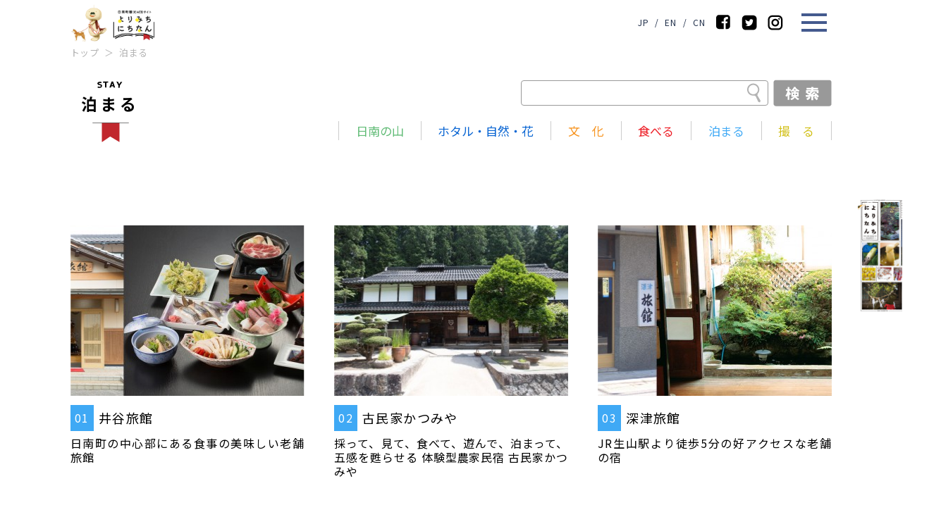

--- FILE ---
content_type: text/html; charset=UTF-8
request_url: https://www.nichinan-trip.jp/stay_experience/
body_size: 11398
content:
<!DOCTYPE html>
<html lang="ja" class="no-js">
<head>
  <meta charset="UTF-8">
  <base href="https://www.nichinan-trip.jp/wp/wp-content/themes/nichinan-theme/">
<meta http-equiv="content-language" content="ja">
  <meta http-equiv="x-ua-compatible" content="ie=edge">
  <meta name="HandheldFriendly" content="True">
  <meta name="viewport" content="width=device-width, initial-scale=1">
  <meta name="format-detection" content="telephone=no">
  <meta name="referrer" content="no-referrer">
    <link href="https://fonts.googleapis.com/css?family=Noto+Sans+JP:300,400,700|Noto+Serif+JP:300,400,700" rel="stylesheet">
<link href="css/jquery.bxslider.css" rel="stylesheet" type="text/css">
<link href="css/nivo-slider.css" rel="stylesheet" type="text/css">
<link href="js/css/perfect-scrollbar.css" rel="stylesheet" type="text/css">
<link href="css/nichinan.css?var=1.2" rel="stylesheet" type="text/css">
  


  <!--[if lt IE 9]>
  <script src="//cdnjs.cloudflare.com/ajax/libs/html5shiv/3.7.2/html5shiv.min.js"></script>
  <script src="//cdnjs.cloudflare.com/ajax/libs/respond.js/1.4.2/respond.min.js"></script>
  <![endif]-->

  <link rel="apple-touch-icon" sizes="180x180" href="!cache/favicon/apple-touch-icon.png">
  <link rel="icon" type="image/png" href="!cache/favicon/favicon-32x32.png" sizes="32x32">
  <link rel="icon" type="image/png" href="!cache/favicon/favicon-16x16.png" sizes="16x16">
  <link rel="manifest" href="!cache/favicon/manifest.json">
  <link rel="mask-icon" href="!cache/favicon/safari-pinned-tab.svg" color="#f3e521">

<!-- auto -->
<title>泊まる | よりみちにちなん</title>

		<!-- All in One SEO 4.9.2 - aioseo.com -->
	<meta name="robots" content="max-image-preview:large" />
	<link rel="canonical" href="https://www.nichinan-trip.jp/stay_experience/" />
	<meta name="generator" content="All in One SEO (AIOSEO) 4.9.2" />
		<meta property="og:locale" content="ja_JP" />
		<meta property="og:site_name" content="よりみちにちなん" />
		<meta property="og:type" content="website" />
		<meta property="og:title" content="泊まる | よりみちにちなん" />
		<meta property="og:url" content="https://www.nichinan-trip.jp/stay_experience/" />
		<meta property="og:image" content="https://www.nichinan-trip.jp/wp/wp-content/uploads/2017/12/slide.jpg" />
		<meta property="og:image:secure_url" content="https://www.nichinan-trip.jp/wp/wp-content/uploads/2017/12/slide.jpg" />
		<meta property="og:image:width" content="2560" />
		<meta property="og:image:height" content="1200" />
		<meta name="twitter:card" content="summary" />
		<meta name="twitter:title" content="泊まる | よりみちにちなん" />
		<meta name="twitter:image" content="https://www.nichinan-trip.jp/wp/wp-content/uploads/2017/12/slide.jpg" />
		<script type="application/ld+json" class="aioseo-schema">
			{"@context":"https:\/\/schema.org","@graph":[{"@type":"BreadcrumbList","@id":"https:\/\/www.nichinan-trip.jp\/stay_experience\/#breadcrumblist","itemListElement":[{"@type":"ListItem","@id":"https:\/\/www.nichinan-trip.jp#listItem","position":1,"name":"Home","item":"https:\/\/www.nichinan-trip.jp","nextItem":{"@type":"ListItem","@id":"https:\/\/www.nichinan-trip.jp\/stay_experience\/#listItem","name":"Archives for %"}},{"@type":"ListItem","@id":"https:\/\/www.nichinan-trip.jp\/stay_experience\/#listItem","position":2,"name":"Archives for %","previousItem":{"@type":"ListItem","@id":"https:\/\/www.nichinan-trip.jp#listItem","name":"Home"}}]},{"@type":"CollectionPage","@id":"https:\/\/www.nichinan-trip.jp\/stay_experience\/#collectionpage","url":"https:\/\/www.nichinan-trip.jp\/stay_experience\/","name":"\u6cca\u307e\u308b | \u3088\u308a\u307f\u3061\u306b\u3061\u306a\u3093","inLanguage":"ja","isPartOf":{"@id":"https:\/\/www.nichinan-trip.jp\/#website"},"breadcrumb":{"@id":"https:\/\/www.nichinan-trip.jp\/stay_experience\/#breadcrumblist"}},{"@type":"Organization","@id":"https:\/\/www.nichinan-trip.jp\/#organization","name":"\u3088\u308a\u307f\u3061\u306b\u3061\u306a\u3093","description":"\u9ce5\u53d6\u770c\u65e5\u5357\u753a\u306e\u89b3\u5149\u30fb\u30a4\u30d9\u30f3\u30c8\u60c5\u5831\u30b5\u30a4\u30c8","url":"https:\/\/www.nichinan-trip.jp\/"},{"@type":"WebSite","@id":"https:\/\/www.nichinan-trip.jp\/#website","url":"https:\/\/www.nichinan-trip.jp\/","name":"\u3088\u308a\u307f\u3061\u306b\u3061\u306a\u3093","description":"\u9ce5\u53d6\u770c\u65e5\u5357\u753a\u306e\u89b3\u5149\u30fb\u30a4\u30d9\u30f3\u30c8\u60c5\u5831\u30b5\u30a4\u30c8","inLanguage":"ja","publisher":{"@id":"https:\/\/www.nichinan-trip.jp\/#organization"}}]}
		</script>
		<!-- All in One SEO -->

<link rel='dns-prefetch' href='//ajax.googleapis.com' />
<link rel='dns-prefetch' href='//www.nichinan-trip.jp' />
<link rel='preconnect' href='https://www.nichinan-trip.jp' />
<link rel='prefetch' href='https://www.nichinan-trip.jp/wp/wp-content/themes/nichinan-theme/css/nichinan.css' />
<link rel='prefetch' href='https://www.nichinan-trip.jp/wp/wp-content/themes/nichinan-theme/js/common.js' />
<link rel='prerender' href='https://www.nichinan-trip.jp/wp/wp-content/themes/nichinan-theme/css/nichinan.css' />
<link rel='prerender' href='https://www.nichinan-trip.jp/wp/wp-content/themes/nichinan-theme/js/common.js' />
<style id='wp-img-auto-sizes-contain-inline-css' type='text/css'>
img:is([sizes=auto i],[sizes^="auto," i]){contain-intrinsic-size:3000px 1500px}
/*# sourceURL=wp-img-auto-sizes-contain-inline-css */
</style>
<style id='wp-block-library-inline-css' type='text/css'>
:root{--wp-block-synced-color:#7a00df;--wp-block-synced-color--rgb:122,0,223;--wp-bound-block-color:var(--wp-block-synced-color);--wp-editor-canvas-background:#ddd;--wp-admin-theme-color:#007cba;--wp-admin-theme-color--rgb:0,124,186;--wp-admin-theme-color-darker-10:#006ba1;--wp-admin-theme-color-darker-10--rgb:0,107,160.5;--wp-admin-theme-color-darker-20:#005a87;--wp-admin-theme-color-darker-20--rgb:0,90,135;--wp-admin-border-width-focus:2px}@media (min-resolution:192dpi){:root{--wp-admin-border-width-focus:1.5px}}.wp-element-button{cursor:pointer}:root .has-very-light-gray-background-color{background-color:#eee}:root .has-very-dark-gray-background-color{background-color:#313131}:root .has-very-light-gray-color{color:#eee}:root .has-very-dark-gray-color{color:#313131}:root .has-vivid-green-cyan-to-vivid-cyan-blue-gradient-background{background:linear-gradient(135deg,#00d084,#0693e3)}:root .has-purple-crush-gradient-background{background:linear-gradient(135deg,#34e2e4,#4721fb 50%,#ab1dfe)}:root .has-hazy-dawn-gradient-background{background:linear-gradient(135deg,#faaca8,#dad0ec)}:root .has-subdued-olive-gradient-background{background:linear-gradient(135deg,#fafae1,#67a671)}:root .has-atomic-cream-gradient-background{background:linear-gradient(135deg,#fdd79a,#004a59)}:root .has-nightshade-gradient-background{background:linear-gradient(135deg,#330968,#31cdcf)}:root .has-midnight-gradient-background{background:linear-gradient(135deg,#020381,#2874fc)}:root{--wp--preset--font-size--normal:16px;--wp--preset--font-size--huge:42px}.has-regular-font-size{font-size:1em}.has-larger-font-size{font-size:2.625em}.has-normal-font-size{font-size:var(--wp--preset--font-size--normal)}.has-huge-font-size{font-size:var(--wp--preset--font-size--huge)}.has-text-align-center{text-align:center}.has-text-align-left{text-align:left}.has-text-align-right{text-align:right}.has-fit-text{white-space:nowrap!important}#end-resizable-editor-section{display:none}.aligncenter{clear:both}.items-justified-left{justify-content:flex-start}.items-justified-center{justify-content:center}.items-justified-right{justify-content:flex-end}.items-justified-space-between{justify-content:space-between}.screen-reader-text{border:0;clip-path:inset(50%);height:1px;margin:-1px;overflow:hidden;padding:0;position:absolute;width:1px;word-wrap:normal!important}.screen-reader-text:focus{background-color:#ddd;clip-path:none;color:#444;display:block;font-size:1em;height:auto;left:5px;line-height:normal;padding:15px 23px 14px;text-decoration:none;top:5px;width:auto;z-index:100000}html :where(.has-border-color){border-style:solid}html :where([style*=border-top-color]){border-top-style:solid}html :where([style*=border-right-color]){border-right-style:solid}html :where([style*=border-bottom-color]){border-bottom-style:solid}html :where([style*=border-left-color]){border-left-style:solid}html :where([style*=border-width]){border-style:solid}html :where([style*=border-top-width]){border-top-style:solid}html :where([style*=border-right-width]){border-right-style:solid}html :where([style*=border-bottom-width]){border-bottom-style:solid}html :where([style*=border-left-width]){border-left-style:solid}html :where(img[class*=wp-image-]){height:auto;max-width:100%}:where(figure){margin:0 0 1em}html :where(.is-position-sticky){--wp-admin--admin-bar--position-offset:var(--wp-admin--admin-bar--height,0px)}@media screen and (max-width:600px){html :where(.is-position-sticky){--wp-admin--admin-bar--position-offset:0px}}

/*# sourceURL=wp-block-library-inline-css */
</style><style id='global-styles-inline-css' type='text/css'>
:root{--wp--preset--aspect-ratio--square: 1;--wp--preset--aspect-ratio--4-3: 4/3;--wp--preset--aspect-ratio--3-4: 3/4;--wp--preset--aspect-ratio--3-2: 3/2;--wp--preset--aspect-ratio--2-3: 2/3;--wp--preset--aspect-ratio--16-9: 16/9;--wp--preset--aspect-ratio--9-16: 9/16;--wp--preset--color--black: #000000;--wp--preset--color--cyan-bluish-gray: #abb8c3;--wp--preset--color--white: #ffffff;--wp--preset--color--pale-pink: #f78da7;--wp--preset--color--vivid-red: #cf2e2e;--wp--preset--color--luminous-vivid-orange: #ff6900;--wp--preset--color--luminous-vivid-amber: #fcb900;--wp--preset--color--light-green-cyan: #7bdcb5;--wp--preset--color--vivid-green-cyan: #00d084;--wp--preset--color--pale-cyan-blue: #8ed1fc;--wp--preset--color--vivid-cyan-blue: #0693e3;--wp--preset--color--vivid-purple: #9b51e0;--wp--preset--gradient--vivid-cyan-blue-to-vivid-purple: linear-gradient(135deg,rgb(6,147,227) 0%,rgb(155,81,224) 100%);--wp--preset--gradient--light-green-cyan-to-vivid-green-cyan: linear-gradient(135deg,rgb(122,220,180) 0%,rgb(0,208,130) 100%);--wp--preset--gradient--luminous-vivid-amber-to-luminous-vivid-orange: linear-gradient(135deg,rgb(252,185,0) 0%,rgb(255,105,0) 100%);--wp--preset--gradient--luminous-vivid-orange-to-vivid-red: linear-gradient(135deg,rgb(255,105,0) 0%,rgb(207,46,46) 100%);--wp--preset--gradient--very-light-gray-to-cyan-bluish-gray: linear-gradient(135deg,rgb(238,238,238) 0%,rgb(169,184,195) 100%);--wp--preset--gradient--cool-to-warm-spectrum: linear-gradient(135deg,rgb(74,234,220) 0%,rgb(151,120,209) 20%,rgb(207,42,186) 40%,rgb(238,44,130) 60%,rgb(251,105,98) 80%,rgb(254,248,76) 100%);--wp--preset--gradient--blush-light-purple: linear-gradient(135deg,rgb(255,206,236) 0%,rgb(152,150,240) 100%);--wp--preset--gradient--blush-bordeaux: linear-gradient(135deg,rgb(254,205,165) 0%,rgb(254,45,45) 50%,rgb(107,0,62) 100%);--wp--preset--gradient--luminous-dusk: linear-gradient(135deg,rgb(255,203,112) 0%,rgb(199,81,192) 50%,rgb(65,88,208) 100%);--wp--preset--gradient--pale-ocean: linear-gradient(135deg,rgb(255,245,203) 0%,rgb(182,227,212) 50%,rgb(51,167,181) 100%);--wp--preset--gradient--electric-grass: linear-gradient(135deg,rgb(202,248,128) 0%,rgb(113,206,126) 100%);--wp--preset--gradient--midnight: linear-gradient(135deg,rgb(2,3,129) 0%,rgb(40,116,252) 100%);--wp--preset--font-size--small: 13px;--wp--preset--font-size--medium: 20px;--wp--preset--font-size--large: 36px;--wp--preset--font-size--x-large: 42px;--wp--preset--spacing--20: 0.44rem;--wp--preset--spacing--30: 0.67rem;--wp--preset--spacing--40: 1rem;--wp--preset--spacing--50: 1.5rem;--wp--preset--spacing--60: 2.25rem;--wp--preset--spacing--70: 3.38rem;--wp--preset--spacing--80: 5.06rem;--wp--preset--shadow--natural: 6px 6px 9px rgba(0, 0, 0, 0.2);--wp--preset--shadow--deep: 12px 12px 50px rgba(0, 0, 0, 0.4);--wp--preset--shadow--sharp: 6px 6px 0px rgba(0, 0, 0, 0.2);--wp--preset--shadow--outlined: 6px 6px 0px -3px rgb(255, 255, 255), 6px 6px rgb(0, 0, 0);--wp--preset--shadow--crisp: 6px 6px 0px rgb(0, 0, 0);}:where(.is-layout-flex){gap: 0.5em;}:where(.is-layout-grid){gap: 0.5em;}body .is-layout-flex{display: flex;}.is-layout-flex{flex-wrap: wrap;align-items: center;}.is-layout-flex > :is(*, div){margin: 0;}body .is-layout-grid{display: grid;}.is-layout-grid > :is(*, div){margin: 0;}:where(.wp-block-columns.is-layout-flex){gap: 2em;}:where(.wp-block-columns.is-layout-grid){gap: 2em;}:where(.wp-block-post-template.is-layout-flex){gap: 1.25em;}:where(.wp-block-post-template.is-layout-grid){gap: 1.25em;}.has-black-color{color: var(--wp--preset--color--black) !important;}.has-cyan-bluish-gray-color{color: var(--wp--preset--color--cyan-bluish-gray) !important;}.has-white-color{color: var(--wp--preset--color--white) !important;}.has-pale-pink-color{color: var(--wp--preset--color--pale-pink) !important;}.has-vivid-red-color{color: var(--wp--preset--color--vivid-red) !important;}.has-luminous-vivid-orange-color{color: var(--wp--preset--color--luminous-vivid-orange) !important;}.has-luminous-vivid-amber-color{color: var(--wp--preset--color--luminous-vivid-amber) !important;}.has-light-green-cyan-color{color: var(--wp--preset--color--light-green-cyan) !important;}.has-vivid-green-cyan-color{color: var(--wp--preset--color--vivid-green-cyan) !important;}.has-pale-cyan-blue-color{color: var(--wp--preset--color--pale-cyan-blue) !important;}.has-vivid-cyan-blue-color{color: var(--wp--preset--color--vivid-cyan-blue) !important;}.has-vivid-purple-color{color: var(--wp--preset--color--vivid-purple) !important;}.has-black-background-color{background-color: var(--wp--preset--color--black) !important;}.has-cyan-bluish-gray-background-color{background-color: var(--wp--preset--color--cyan-bluish-gray) !important;}.has-white-background-color{background-color: var(--wp--preset--color--white) !important;}.has-pale-pink-background-color{background-color: var(--wp--preset--color--pale-pink) !important;}.has-vivid-red-background-color{background-color: var(--wp--preset--color--vivid-red) !important;}.has-luminous-vivid-orange-background-color{background-color: var(--wp--preset--color--luminous-vivid-orange) !important;}.has-luminous-vivid-amber-background-color{background-color: var(--wp--preset--color--luminous-vivid-amber) !important;}.has-light-green-cyan-background-color{background-color: var(--wp--preset--color--light-green-cyan) !important;}.has-vivid-green-cyan-background-color{background-color: var(--wp--preset--color--vivid-green-cyan) !important;}.has-pale-cyan-blue-background-color{background-color: var(--wp--preset--color--pale-cyan-blue) !important;}.has-vivid-cyan-blue-background-color{background-color: var(--wp--preset--color--vivid-cyan-blue) !important;}.has-vivid-purple-background-color{background-color: var(--wp--preset--color--vivid-purple) !important;}.has-black-border-color{border-color: var(--wp--preset--color--black) !important;}.has-cyan-bluish-gray-border-color{border-color: var(--wp--preset--color--cyan-bluish-gray) !important;}.has-white-border-color{border-color: var(--wp--preset--color--white) !important;}.has-pale-pink-border-color{border-color: var(--wp--preset--color--pale-pink) !important;}.has-vivid-red-border-color{border-color: var(--wp--preset--color--vivid-red) !important;}.has-luminous-vivid-orange-border-color{border-color: var(--wp--preset--color--luminous-vivid-orange) !important;}.has-luminous-vivid-amber-border-color{border-color: var(--wp--preset--color--luminous-vivid-amber) !important;}.has-light-green-cyan-border-color{border-color: var(--wp--preset--color--light-green-cyan) !important;}.has-vivid-green-cyan-border-color{border-color: var(--wp--preset--color--vivid-green-cyan) !important;}.has-pale-cyan-blue-border-color{border-color: var(--wp--preset--color--pale-cyan-blue) !important;}.has-vivid-cyan-blue-border-color{border-color: var(--wp--preset--color--vivid-cyan-blue) !important;}.has-vivid-purple-border-color{border-color: var(--wp--preset--color--vivid-purple) !important;}.has-vivid-cyan-blue-to-vivid-purple-gradient-background{background: var(--wp--preset--gradient--vivid-cyan-blue-to-vivid-purple) !important;}.has-light-green-cyan-to-vivid-green-cyan-gradient-background{background: var(--wp--preset--gradient--light-green-cyan-to-vivid-green-cyan) !important;}.has-luminous-vivid-amber-to-luminous-vivid-orange-gradient-background{background: var(--wp--preset--gradient--luminous-vivid-amber-to-luminous-vivid-orange) !important;}.has-luminous-vivid-orange-to-vivid-red-gradient-background{background: var(--wp--preset--gradient--luminous-vivid-orange-to-vivid-red) !important;}.has-very-light-gray-to-cyan-bluish-gray-gradient-background{background: var(--wp--preset--gradient--very-light-gray-to-cyan-bluish-gray) !important;}.has-cool-to-warm-spectrum-gradient-background{background: var(--wp--preset--gradient--cool-to-warm-spectrum) !important;}.has-blush-light-purple-gradient-background{background: var(--wp--preset--gradient--blush-light-purple) !important;}.has-blush-bordeaux-gradient-background{background: var(--wp--preset--gradient--blush-bordeaux) !important;}.has-luminous-dusk-gradient-background{background: var(--wp--preset--gradient--luminous-dusk) !important;}.has-pale-ocean-gradient-background{background: var(--wp--preset--gradient--pale-ocean) !important;}.has-electric-grass-gradient-background{background: var(--wp--preset--gradient--electric-grass) !important;}.has-midnight-gradient-background{background: var(--wp--preset--gradient--midnight) !important;}.has-small-font-size{font-size: var(--wp--preset--font-size--small) !important;}.has-medium-font-size{font-size: var(--wp--preset--font-size--medium) !important;}.has-large-font-size{font-size: var(--wp--preset--font-size--large) !important;}.has-x-large-font-size{font-size: var(--wp--preset--font-size--x-large) !important;}
/*# sourceURL=global-styles-inline-css */
</style>

<style id='classic-theme-styles-inline-css' type='text/css'>
/*! This file is auto-generated */
.wp-block-button__link{color:#fff;background-color:#32373c;border-radius:9999px;box-shadow:none;text-decoration:none;padding:calc(.667em + 2px) calc(1.333em + 2px);font-size:1.125em}.wp-block-file__button{background:#32373c;color:#fff;text-decoration:none}
/*# sourceURL=/wp-includes/css/classic-themes.min.css */
</style>
<link rel='stylesheet' id='contact-form-7-css' href='https://www.nichinan-trip.jp/wp/wp-content/plugins/contact-form-7/includes/css/styles.css?ver=6.1.4' type='text/css' media='all' />
<link rel="https://api.w.org/" href="https://www.nichinan-trip.jp/wp-json/" /><link rel="EditURI" type="application/rsd+xml" title="RSD" href="https://www.nichinan-trip.jp/wp/xmlrpc.php?rsd" />
<script>!function(){function s(a){var b,c=500,d=5e3;for(b=c;b<=d;b+=c)t(b,a)}function t(a,b){setTimeout(function(){A(b+a/1e3+"s")},a)}function u(){i=k.pageYOffset,w()}function v(){"undefined"==typeof i?u():(j=k.pageYOffset,i>j?(A(b+"up"),C(b+"down")):i<j&&(A(b+"down"),C(b+"up")),i=j),w()}function w(){0==k.scrollY?A(c):C(c),x()}function x(){l&&(k.scrollY+k.innerHeight>=l.height()?A(d):C(d))}function A(a){n.classList.add(a)}function B(a){A("ua-"+a.toLocaleLowerCase())}function C(a){n.classList.remove(a)}var i,j,l,q,a="iQ5Pn",b="scroll-",c=b+"top",d=b+"bottom",e="first-",f="ios",g="tablet",h="DOMContentLoaded",k=window,m=k.addEventListener,n=document.getElementsByTagName("html")[0],o=navigator.userAgent,r=0;s("t"),m("scroll",v),m("resize",u),m(h,v),w(),C("no-js"),A("js"),A("enable-javascript"),m("load",function(){A("window-load"),s("wl-t")}),m(h,function(){A("document-ready"),s("dr-t"),l=$(document),x()}),q="iPhone",o.indexOf(q)>-1&&(B(q),B(f),r=1),q="iPad",o.indexOf(q)>-1&&(B(q),B(f),B(g),r=1),q="Android",o.indexOf(q)>-1&&(B(q),r=1,!o.indexOf("mobile")>-1&&B(g)),B(r?"sp":"pc");var y=localStorage,z=sessionStorage;y.getItem(a)||(A(e+"visit"),y.setItem(a,1)),z.getItem(a)||(A(e+"session"),z.setItem(a,1))}();</script>
<meta name="Date" content="2025-12-05T14:12:13+0900">
<meta name="rating" content="general">
<meta name="description" content="">
  <!-- Google tag (gtag.js) -->
  <script async src="https://www.googletagmanager.com/gtag/js?id=G-KMGQL32LFQ"></script>
  <script>
    window.dataLayer = window.dataLayer || [];
    function gtag(){dataLayer.push(arguments);}
    gtag('js', new Date());

    gtag('config', 'G-KMGQL32LFQ');
    gtag('config', 'UA-116694443-2');
    gtag('config', 'UA-104464929-4');
  </script><!-- /auto -->
	
	
<link href="https://cdnjs.cloudflare.com/ajax/libs/lightbox2/2.7.1/css/lightbox.css" rel="stylesheet">
<script src="https://ajax.googleapis.com/ajax/libs/jquery/3.7.0/jquery.min.js"></script>
<script src="https://cdnjs.cloudflare.com/ajax/libs/lightbox2/2.7.1/js/lightbox.min.js" type="text/javascript"></script>



	
</head>
<body class="archive post-type-archive post-type-archive-stay_experience wp-theme-nichinan-theme template-archive-stay_experience-php" itemscope itemtype="http://schema.org/WebPage">
<script>
  !function(){var e,t=document.getElementsByTagName("body")[0],a=!0;a&&(e=localStorage.getItem("fixed-header"),null!==e&&(t.style.paddingTop=e+"px"))}();
    </script>
  <div class="floating_window">
    <div class="news-box">

</div>    <div class="top_degital_book">
        <a href="http://www.nichinan-trip.jp/book/" target="_blank" rel="noopener noreferrer"><img src="image/top/thumbnail_degitalbook@2x.png" srcset="image/top/thumbnail_degitalbook@2x.png 1x,image/top/thumbnail_degitalbook@2x.png 2x" width="118" alt="デジタルパンフレットはこちらから"/></a>
    </div>
  </div>
  
  <header class="main_header">
    <div class="header_box">
      <h1><a href="/"><img src="image/common/main_logo.png" srcset="image/common/main_logo.png 1x,image/common/main_logo@2x.png 2x" alt="よりみちにちなん"/></a></h1>
      <div class="header_right">
        <p class="lng-change">
            <a href="/stay_experience/">JP</a><span class="margin">/</span><a href="/stay_experience_en/">EN</a><span class="margin">/</span><a href="/stay_experience_cn/">CN</a>
          </p>
      <ul class="sns_box">
        <li><a href="https://www.facebook.com/nichinaninfo/" target="_blank"><img src="image/common/sns.png" srcset="image/common/sns.png 1x,image/common/sns@2x.png 2x" alt="facebook"/><img src="image/common/sns_on.png" srcset="image/common/sns_on.png 1x,image/common/sns_on@2x.png 2x" alt="facebook"/></a></li>
        <li><a href="https://twitter.com/nichinan_info" target="_blank"><img src="image/common/sns_1.png" srcset="image/common/sns_1.png 1x,image/common/sns_1@2x.png 2x" alt="twitter"/><img src="image/common/sns_on_1.png" srcset="image/common/sns_on_1.png 1x,image/common/sns_on_1@2x.png 2x" alt="twitter"/></a></li>
        <li><a href="https://www.instagram.com/nichinan_info/" target="_blank"><img src="image/common/sns_2.png" srcset="image/common/sns_2.png 1x,image/common/sns_2@2x.png 2x" alt="instagram"/><img src="image/common/sns_on_2.png" srcset="image/common/sns_on_2.png 1x,image/common/sns_on_2@2x.png 2x" alt="instagram"/></a></li>
      </ul>
      <aside class="widgets">
        <ol class="language_box">
          <li id="polylang-6" class="widget widget_polylang"><h2 class="widgettitle">sidebar</h2>
<ul>
	<li class="lang-item lang-item-29 lang-item-ja current-lang lang-item-first"><a lang="ja" hreflang="ja" href="https://www.nichinan-trip.jp/stay_experience/" aria-current="true">日本語</a></li>
</ul>
</li>
        </ol>
      </aside>
      <!--
      <div class="language_box">
        <ul>
          <li>日本語</li>
          <li>English</li>
        </ul>
      </div>
      -->
      <p class="menu_open"><img src="image/common/menu.png" srcset="image/common/menu.png 1x,image/common/menu@2x.png 2x" alt="open"/><img src="image/common/menu_close.png" srcset="image/common/menu_close.png 1x,image/common/menu_close@2x.png 2x" alt="close"/></p>
      </div>
      <div class="menu">
      
      <ul class="main_nav">
        <li class="aco">
          <p class="aco_title"><img src="image/common/nav_arrow_down.png" srcset="image/common/nav_arrow_down.png 1x,image/common/nav_arrow_down@2x.png 2x" alt=""/><img src="image/common/nav_arrow_down_on.png" srcset="image/common/nav_arrow_down_on.png 1x,image/common/nav_arrow_down_on@2x.png 2x" alt=""/>メインメニュー</p>
          <p><a href="/mountain/">日南の山</a></p>
          <p><a href="/natural/">ホタル・自然・花</a></p>
          <p><a href="/culture/">文化</a></p>
          <p><a href="/eat_a_lot/">食べる</a></p>
          <p><a href="/stay_experience/">泊まる</a></p>
          <p><a href="/photograph/">撮る</a></p>
        </li>
        <li><a href="https://www.nichinan-trip.jp/2023/10/20/livecam/">日野上イチョウ ライブカメラ</a></li>
        <li><a href="/local_speciality/">特産品</a></li>
        <li><a href="/events/">イベント</a></li>
        <li><a href="/pamphlet/">パンフレット</a></li>
        <li><a href="/access/">アクセス</a></li>
        <li><a href="/content/">観光コンテンツ一覧</a></li>
        <li><a href="/link/">リンク</a></li>
        <li><a href="https://www.load-nichinan.jp/index.php/rental_cycle/" target="_blank">レンタサイクル</a></li>
        <li><a href="https://nichinan-cho.jp/100th-station/" target="_blank">生山・上石見駅100周年記念サイト</a></li>
		<!--<li class="sp-hidden"><a href="http://www.nichinan-life.jp/" target="_blank">移住</a></li>
        <li class="sp-hidden"><a href="http://www.town.nichinan.lg.jp/" target="_blank">行政</a></li>-->
      </ul>
      <ul class="mini_nav_list">
      <li><a href="/public_notice/"><img src="image/common/arrow_circle.png" srcset="image/common/arrow_circle.png 1x,image/common/arrow_circle@2x.png 2x" alt=""/><img src="image/common/arrow_circle_on.png" srcset="image/common/arrow_circle_on.png 1x,image/common/arrow_circle_on@2x.png 2x" alt=""/>電子公告</a></li>
      <li><a href="/privacy_policy/"><img src="image/common/arrow_circle.png" srcset="image/common/arrow_circle.png 1x,image/common/arrow_circle@2x.png 2x" alt=""/><img src="image/common/arrow_circle_on.png" srcset="image/common/arrow_circle_on.png 1x,image/common/arrow_circle_on@2x.png 2x" alt=""/>プライバシーポリシー</a></li>
        <li><a href="/contact/#siryo-form"><img src="image/common/arrow_circle.png" srcset="image/common/arrow_circle.png 1x,image/common/arrow_circle@2x.png 2x" alt=""/><img src="image/common/arrow_circle_on.png" srcset="image/common/arrow_circle_on.png 1x,image/common/arrow_circle_on@2x.png 2x" alt=""/>資料請求</a></li>
        <li><a href="/contact/"><img src="image/common/arrow_circle.png" srcset="image/common/arrow_circle.png 1x,image/common/arrow_circle@2x.png 2x" alt=""/><img src="image/common/arrow_circle_on.png" srcset="image/common/arrow_circle_on.png 1x,image/common/arrow_circle_on@2x.png 2x" alt=""/>お問い合わせ</a></li>
      </ul>
    </div>
      <div class="sp-menu">
        <ol class="aco">
          <li class="image"><img src="image/common/arrow_down.png" srcset="image/common/arrow_down.png 1x,image/common/arrow_down@2x.png 2x" alt=""/><img src="image/common/arrow_up.png" srcset="image/common/arrow_up.png 1x,image/common/arrow_up@2x.png 2x" alt=""/></li>
          <li id="polylang-6" class="widget widget_polylang"><h2 class="widgettitle">sidebar</h2>
<ul>
	<li class="lang-item lang-item-29 lang-item-ja current-lang lang-item-first"><a lang="ja" hreflang="ja" href="https://www.nichinan-trip.jp/stay_experience/" aria-current="true">日本語</a></li>
</ul>
</li>
        </ol>
        <form id="serch_form2" method="GET" action="https://www.google.co.jp/search" onSubmit="addstring()">
          <input class="keyword" name="keyword" type="text" value="" placeholder="">
          <button type="submit"><img src="image/top/serch_button.png" srcset="image/top/serch_button.png 1x,image/top/serch_button@2x.png 2x" alt=""/></button>
          <input class="query" type="hidden" name="q">
          <noscript>※ このブラウザは JavaScript が無効ですので正常に動きません。</noscript>
        </form>
        <!--<div class="special">
          <p><a href="http://www.nichinan-life.jp/" target="_blank"><img src="image/common/arrow_circle.png" srcset="image/common/arrow_circle.png 1x,image/common/arrow_circle@2x.png 2x" alt=""/>移住</a></p>
          <p><a href="http://www.town.nichinan.lg.jp/" target="_blank"><img src="image/common/arrow_circle.png" srcset="image/common/arrow_circle.png 1x,image/common/arrow_circle@2x.png 2x" alt=""/>行政</a></p>
        </div>-->
        <ul class="sp-mini-list">
       <li><a href="/public_notice/"><img src="image/common/arrow_circle_black.png" srcset="image/common/arrow_circle_black.png 1x,image/common/arrow_circle_black@2x.png 2x" alt=""/>電子公告</a></li>
        <li><a href="/privacy_policy/"><img src="image/common/arrow_circle_black.png" srcset="image/common/arrow_circle_black.png 1x,image/common/arrow_circle_black@2x.png 2x" alt=""/>プライバシーポリシー</a></li>
          <li><a href="/contact/#siryo-form"><img src="image/common/arrow_circle_black.png" srcset="image/common/arrow_circle_black.png 1x,image/common/arrow_circle_black@2x.png 2x" alt=""/>資料請求</a></li>
          <li><a href="/contact/"><img src="image/common/arrow_circle_black.png" srcset="image/common/arrow_circle_black.png 1x,image/common/arrow_circle_black@2x.png 2x" alt=""/>お問い合わせ</a></li>
        </ul>
        <ul class="sp-sns-box">
          <li><a href="https://www.facebook.com/%E3%82%AA%E3%83%83%E3%82%B5%E3%83%B3%E3%82%B7%E3%83%A7%E3%82%A6%E3%82%AA-1746970055575651/" target="_blank"><img src="image/common/sns_on.png" srcset="image/common/sns_on.png 1x,image/common/sns_on@2x.png 2x" alt="facebook"/></a></li>
          <li><a href="https://twitter.com/search?q=%23%E6%97%A5%E5%8D%97%E7%94%BA&src=typd&lang=ja" target="_blank"><img src="image/common/sns_on_1.png" srcset="image/common/sns_on_1.png 1x,image/common/sns_on_1@2x.png 2x" alt="twitter"/></a></li>
          <li><a href="https://www.instagram.com/explore/tags/%E6%97%A5%E5%8D%97%E7%94%BA/?hl=ja" target="_blank"><img src="image/common/sns_on_2.png" srcset="image/common/sns_on_2.png 1x,image/common/sns_on_2@2x.png 2x" alt="instagram"/></a></li>
        </ul>
      </div>
    </div>
    <nav class="sp-nav">
      <ul>
        <li><a href="/" class="sp-menu-content"><img src="image/common/sp_menu01.png" srcset="image/common/sp_menu01.png 1x,image/common/sp_menu01@2x.png 2x" alt=""/></a></li>
        <li><a href="/contact/" class="sp-menu-content"><img src="image/common/sp_menu02.png" srcset="image/common/sp_menu02.png 1x,image/common/sp_menu02@2x.png 2x" alt=""/></a></li>
        <li><span class="sp-open-close sp-menu-content"><img src="image/common/sp_menu03.png" srcset="image/common/sp_menu03.png 1x,image/common/sp_menu03@2x.png 2x" alt=""/><img src="image/common/sp_menu04_open.png" srcset="image/common/sp_menu04_open.png 1x,image/common/sp_menu04_open@2x.png 2x" alt=""/></span></li>
      </ul>
    </nav>
  </header>
  <div class="pc-none2019">
    <p class="lng-change-sp">
      <a href="/stay_experience/">JP</a><span class="margin">/</span><a href="/stay_experience_en/">EN</a><span class="margin">/</span><a href="/stay_experience_cn/">CN</a>
    </p>
  </div>
 <!-- <p class="preload">
   <img src="image/common/arrow_up.png" srcset="image/common/arrow_up.png 1x,image/common/arrow_up@2x.png 2x" alt=""/>
</p> -->





<main class="post-archive-page category-stay_experience">
  <nav class="breadcrumb">
    <ul>
      <li><a href="/">トップ</a></li>
      <li>＞</li>
      <li>泊まる</li>
    </ul>
  </nav>
  <ul class="serch_box">
    <li class="ribon_title"><span class="top"><img src="image/post/stay_experience/stay_title.png" srcset="image/post/stay_experience/stay_title.png 1x,image/post/stay_experience/stay_title@2x.png 2x"  alt=""/></span><span class="text">泊まる</span><span class="bottom"><img src="image/common/ribon_title_bottom.png" srcset="image/common/ribon_title_bottom.png 1x,image/common/ribon_title_bottom@2x.png 2x" alt=""/></span></li>
    <li>
      <form id="serch_form" method="GET" action="https://www.google.co.jp/search" onSubmit="addstring()">
        <input class="keyword" name="keyword" type="text" value="" placeholder="">
        <button type="submit"><img src="image/top/serch_button.png" srcset="image/top/serch_button.png 1x,image/top/serch_button@2x.png 2x" alt=""/></button>
        <input class="query" type="hidden" name="q">
        <noscript>※ このブラウザは JavaScript が無効みたいですので正常に動きません。</noscript>
      </form>
      
      <!--site:kaminarimagazine.com-->
      <ul class="pc-nav">
        <li class="line"></li>
        <li class="archive-nav"><a href="/mountain/">日南の山<span class="online"></span></a></li>
        <li class="line"></li>
        <li class="archive-nav"><a href="/natural/">ホタル・自然・花<span class="online"></span></a></li>
        <li class="line"></li>
        <li class="archive-nav"><a href="/culture/">文　化<span class="online"></span></a></li>
        <li class="line"></li>
        <li class="archive-nav"><a href="/eat_a_lot/">食べる<span class="online"></span></a></li>
        <li class="line"></li>
        <li class="archive-nav"><a href="/stay_experience/">泊まる<span class="online"></span></a></li>
        <li class="line"></li>
        <li class="archive-nav"><a href="/photograph/">撮　る<span class="online"></span></a></li>
        <li class="line"></li>
      </ul>
      <div class="sp-nav">
        <ul class="first-nav">
          <li class="line"></li>
          <li class="archive-nav"><a href="/mountain/">日南の山<span class="online"></span></a></li>
          <li class="line"></li>
          <li class="archive-nav"><a href="/natural/">ホタル・自然･花<span class="online"></span></a></li>
          <li class="line"></li>
          <li class="archive-nav"><a href="/culture/">文　化<span class="online"></span></a></li>
          <li class="line"></li>
        </ul>
        <ul class="second-nav">
          <li class="line"></li>
          <li class="archive-nav"><a href="/eat_a_lot/">食べる<span class="online"></span></a></li>
          <li class="line"></li>
          <li class="archive-nav"><a href="/stay_experience/">泊まる<span class="online"></span></a></li>
          <li class="line"></li>
          <li class="archive-nav"><a href="/photograph/">撮　る<span class="online"></span></a></li>
          <li class="line"></li>
        </ul>
      </div>
    </li>
  </ul>
  <div class="post-content">
    <ul>
      <li>
        <figure>
          <a href="https://www.nichinan-trip.jp/stay_experience/idani/">

            
            <span class="image-base" style="background:url(https://www.nichinan-trip.jp/wp/wp-content/uploads/2018/03/idaniryokancps01-541x242.jpg) no-repeat center center;background:-webkit-image-set(url(https://www.nichinan-trip.jp/wp/wp-content/uploads/2018/03/idaniryokancps01-541x242.jpg) 1x,url(https://www.nichinan-trip.jp/wp/wp-content/uploads/2018/03/idaniryokancps01-1083x484.jpg) 2x) no-repeat center center;background-size:cover;"></span>
            <span class="more"><span class="more-inner"><img src="image/post/archives/more-archive.png" srcset="image/post/archives/more-archive.png 1x,image/post/archives/more-archive@2x.png 2x" alt="記事を読む"/></span></span>
          </a>
          <figcaption>
            <h3><span class="nth">01</span>井谷旅館</h3>
            <p class="catch">日南町の中心部にある食事の美味しい老舗旅館</p>
          </figcaption>
        </figure>
      </li>
      <li>
        <figure>
          <a href="https://www.nichinan-trip.jp/stay_experience/katsumiya/">

            
            <span class="image-base" style="background:url(https://www.nichinan-trip.jp/wp/wp-content/uploads/2018/03/katsumiyahis-331x244.jpg) no-repeat center center;background:-webkit-image-set(url(https://www.nichinan-trip.jp/wp/wp-content/uploads/2018/03/katsumiyahis-331x244.jpg) 1x,url(https://www.nichinan-trip.jp/wp/wp-content/uploads/2018/03/katsumiyahis-662x489.jpg) 2x) no-repeat center center;background-size:cover;"></span>
            <span class="more"><span class="more-inner"><img src="image/post/archives/more-archive.png" srcset="image/post/archives/more-archive.png 1x,image/post/archives/more-archive@2x.png 2x" alt="記事を読む"/></span></span>
          </a>
          <figcaption>
            <h3><span class="nth">02</span>古民家かつみや</h3>
            <p class="catch">採って、見て、食べて、遊んで、泊まって、五感を甦らせる
体験型農家民宿 古民家かつみや</p>
          </figcaption>
        </figure>
      </li>
      <li>
        <figure>
          <a href="https://www.nichinan-trip.jp/stay_experience/fukatsu/">

            
            <span class="image-base" style="background:url(https://www.nichinan-trip.jp/wp/wp-content/uploads/2018/03/fukatsucps-541x242.jpg) no-repeat center center;background:-webkit-image-set(url(https://www.nichinan-trip.jp/wp/wp-content/uploads/2018/03/fukatsucps-541x242.jpg) 1x,url(https://www.nichinan-trip.jp/wp/wp-content/uploads/2018/03/fukatsucps-1083x484.jpg) 2x) no-repeat center center;background-size:cover;"></span>
            <span class="more"><span class="more-inner"><img src="image/post/archives/more-archive.png" srcset="image/post/archives/more-archive.png 1x,image/post/archives/more-archive@2x.png 2x" alt="記事を読む"/></span></span>
          </a>
          <figcaption>
            <h3><span class="nth">03</span>深津旅館</h3>
            <p class="catch">JR生山駅より徒歩5分の好アクセスな老舗の宿</p>
          </figcaption>
        </figure>
      </li>
      <li>
        <figure>
          <a href="https://www.nichinan-trip.jp/stay_experience/ichiiso/">

            
            <span class="image-base" style="background:url(https://www.nichinan-trip.jp/wp/wp-content/uploads/2018/03/cpts-4-541x242.jpg) no-repeat center center;background:-webkit-image-set(url(https://www.nichinan-trip.jp/wp/wp-content/uploads/2018/03/cpts-4-541x242.jpg) 1x,url(https://www.nichinan-trip.jp/wp/wp-content/uploads/2018/03/cpts-4-1083x484.jpg) 2x) no-repeat center center;background-size:cover;"></span>
            <span class="more"><span class="more-inner"><img src="image/post/archives/more-archive.png" srcset="image/post/archives/more-archive.png 1x,image/post/archives/more-archive@2x.png 2x" alt="記事を読む"/></span></span>
          </a>
          <figcaption>
            <h3><span class="nth">04</span>イチイ荘</h3>
            <p class="catch">町の中心部を一望できる高台にある
ビジネスタイプの宿泊施設</p>
          </figcaption>
        </figure>
      </li>
      <li>
        <figure>
          <a href="https://www.nichinan-trip.jp/stay_experience/nichinan-mura/">

            
            <span class="image-base" style="background:url(https://www.nichinan-trip.jp/wp/wp-content/uploads/2018/03/nichinan-nichinanmura-ctps-541x242.jpg) no-repeat center center;background:-webkit-image-set(url(https://www.nichinan-trip.jp/wp/wp-content/uploads/2018/03/nichinan-nichinanmura-ctps-541x242.jpg) 1x,url(https://www.nichinan-trip.jp/wp/wp-content/uploads/2018/03/nichinan-nichinanmura-ctps-1083x484.jpg) 2x) no-repeat center center;background-size:cover;"></span>
            <span class="more"><span class="more-inner"><img src="image/post/archives/more-archive.png" srcset="image/post/archives/more-archive.png 1x,image/post/archives/more-archive@2x.png 2x" alt="記事を読む"/></span></span>
          </a>
          <figcaption>
            <h3><span class="nth">05</span>ふるさと日南邑</h3>
            <p class="catch">合宿からレジャーまで
設備が充実</p>
          </figcaption>
        </figure>
      </li>
      <li>
        <figure>
          <a href="https://www.nichinan-trip.jp/stay_experience/yukinko-mura/">

            
            <span class="image-base" style="background:url(https://www.nichinan-trip.jp/wp/wp-content/uploads/2018/03/nichinan-yikinko-ctps-541x242.jpg) no-repeat center center;background:-webkit-image-set(url(https://www.nichinan-trip.jp/wp/wp-content/uploads/2018/03/nichinan-yikinko-ctps-541x242.jpg) 1x,url(https://www.nichinan-trip.jp/wp/wp-content/uploads/2018/03/nichinan-yikinko-ctps-1083x484.jpg) 2x) no-repeat center center;background-size:cover;"></span>
            <span class="more"><span class="more-inner"><img src="image/post/archives/more-archive.png" srcset="image/post/archives/more-archive.png 1x,image/post/archives/more-archive@2x.png 2x" alt="記事を読む"/></span></span>
          </a>
          <figcaption>
            <h3><span class="nth">06</span>ゆきんこ村 四季彩</h3>
            <p class="catch">歴史深い農村の暮らしを体感</p>
          </figcaption>
        </figure>
      </li>
      <li>
        <figure>
          <a href="https://www.nichinan-trip.jp/stay_experience/camp/">

            
            <span class="image-base" style="background:url(https://www.nichinan-trip.jp/wp/wp-content/uploads/2018/03/campctps02-541x242.jpg) no-repeat center center;background:-webkit-image-set(url(https://www.nichinan-trip.jp/wp/wp-content/uploads/2018/03/campctps02-541x242.jpg) 1x,url(https://www.nichinan-trip.jp/wp/wp-content/uploads/2018/03/campctps02-1083x484.jpg) 2x) no-repeat center center;background-size:cover;"></span>
            <span class="more"><span class="more-inner"><img src="image/post/archives/more-archive.png" srcset="image/post/archives/more-archive.png 1x,image/post/archives/more-archive@2x.png 2x" alt="記事を読む"/></span></span>
          </a>
          <figcaption>
            <h3><span class="nth">07</span>日南町でキャンプ</h3>
            <p class="catch">日南町は、面積の90％が森林。森に泊まろう！</p>
          </figcaption>
        </figure>
      </li>
    </ul>
  </div>
  

  <section class="pager">
  </section>
  <section class="bottom-slider">
    <h2><img src="image/post/bottom_slide_title.png" srcset="image/post/bottom_slide_title.png 1x,image/post/bottom_slide_title@2x.png 2x" alt="もっとよりみち"/></h2>
    <div class="slide-box">
      <ul class="slide-common">
        <li>
          <a href="/mountain/" style="background:url(https://www.nichinan-trip.jp/wp/wp-content/uploads/2018/03/ctps-6-245x115.jpg) no-repeat center center;background:-webkit-image-set(url(https://www.nichinan-trip.jp/wp/wp-content/uploads/2018/03/ctps-6-245x115.jpg) 1x,url(https://www.nichinan-trip.jp/wp/wp-content/uploads/2018/03/ctps-6-490x230.jpg) 2x) no-repeat center center;background-size:cover;">
            <p class="image"><img src="image/post/slide_category_6.png" srcset="image/post/slide_category_6.png 1x,image/post/slide_category_6@2x.png 2x" alt="mountain"/></p>
          </a>
        </li>
        <li>
          <a href="/natural/" style="background:url(https://www.nichinan-trip.jp/wp/wp-content/uploads/2018/03/ctps-7-245x109.jpg) no-repeat center center;background:-webkit-image-set(url(https://www.nichinan-trip.jp/wp/wp-content/uploads/2018/03/ctps-7-245x109.jpg) 1x,url(https://www.nichinan-trip.jp/wp/wp-content/uploads/2018/03/ctps-7-490x219.jpg) 2x) no-repeat center center;background-size:cover;">
            <p class="image"><img src="image/post/slide_category_5.png" srcset="image/post/slide_category_5.png 1x,image/post/slide_category_5@2x.png 2x" alt="natural"/></p>
          </a>
        </li>
        <li>
          <a href="/culture/" style="background:url(https://www.nichinan-trip.jp/wp/wp-content/uploads/2025/12/下谷中山鉄山跡03-210x280.jpg) no-repeat center center;background:-webkit-image-set(url(https://www.nichinan-trip.jp/wp/wp-content/uploads/2025/12/下谷中山鉄山跡03-210x280.jpg) 1x,url(https://www.nichinan-trip.jp/wp/wp-content/uploads/2025/12/下谷中山鉄山跡03-420x560.jpg) 2x) no-repeat center center;background-size:cover;">
            <p class="image"><img src="image/post/slide_category.png" srcset="image/post/slide_category.png 1x,image/post/slide_category@2x.png 2x" alt="culture"/></p>
          </a>
        </li>
        <li>
          <a href="/eat_a_lot/" style="background:url(https://www.nichinan-trip.jp/wp/wp-content/uploads/2018/03/cpts-245x109.jpg) no-repeat center center;background:-webkit-image-set(url(https://www.nichinan-trip.jp/wp/wp-content/uploads/2018/03/cpts-245x109.jpg) 1x,url(https://www.nichinan-trip.jp/wp/wp-content/uploads/2018/03/cpts-490x219.jpg) 2x) no-repeat center center;background-size:cover;">
            <p class="image"><img src="image/post/slide_category_1.png" srcset="image/post/slide_category_1.png 1x,image/post/slide_category_1@2x.png 2x" alt="ea a lot"/></p>
          </a>
        </li>
        <li>
          <a href="/photograph/" style="background:url(https://www.nichinan-trip.jp/wp/wp-content/uploads/2022/08/DSC_4933_1-245x115.jpg) no-repeat center center;background:-webkit-image-set(url(https://www.nichinan-trip.jp/wp/wp-content/uploads/2022/08/DSC_4933_1-245x115.jpg) 1x,url(https://www.nichinan-trip.jp/wp/wp-content/uploads/2022/08/DSC_4933_1-490x230.jpg) 2x) no-repeat center center;background-size:cover;">
            <p class="image"><img src="image/post/slide_category_3.png" srcset="image/post/slide_category_3.png 1x,image/post/slide_category_3@2x.png 2x" alt="photograph"/></p>
          </a>
        </li>
      </ul>
    </div>
  </section>
</main>








<span id="tophe"><img src="image/common/tophe.png" srcset="image/common/tophe.png 1x,image/common/tophe@2x.png 2x" alt="トップへ"/></span>
<footer class="main_footer">
  <div class="footer_box">
    <div class="degital_book">
      <a href="http://www.nichinan-trip.jp/book/" target="_blank" rel="noopener noreferrer"><img src="image/top/thumbnail_degitalbook@2x.png" srcset="image/top/thumbnail_degitalbook@2x.png 1x,image/top/thumbnail_degitalbook@2x.png 2x" width="118" alt="デジタルパンフレットはこちらから"/><span>デジタルパンフレットは<br>こちらから</span></a>
    </div>
          <section class="left_content">
		  <h2><a href="https://www.load-nichinan.jp/" target="_blank">一般社団法人 山里Loadにちなん</a></h2>
        <p class="address">〒689-5211 鳥取県日野郡日南町生山153番地2（JR生山駅舎内）</p>
      <ul class="middle_content">
		  <li><a href="tel:0859-82-1715">TELおよびFAX:<b>0859-82-1715</b></a>（山里Loadにちなん代表電話）</li>
		  <li><a href="mailto:info@load-nichinan.jp">E-MAIL:<b>info@load-nichinan.jp</b></a>（山里Loadにちなん代表アドレス）</li>
		  <li>営業時間:午前8時15分～午後5時【年末年始を除く】</li>
      </ul>
        <p class="address"><a href="https://www.load-nichinan.jp/index.php/rental_cycle/" target="_blank" style="text-decoration:underline;">◆生山駅から利用できるレンタサイクルの詳細はこちら</a></p>
        <p class="address"><a href="https://nichinan-cho.jp/100th-station/" target="_blank" style="text-decoration:underline;">◆伯備線 生山駅・上石見駅開業100周年記念サイトはこちら</a></p>
	  </section>
	  <div class="google-privacy">
          <p class="g-title">このサイトはreCAPTCHAで保護されています。</p>
          <p class="g-link">
            <a href="https://policies.google.com/privacy" target="_blank">Privacy Policy</a>
            <a href="https://policies.google.com/terms" target="_blank">Terms of Service</a>
          </p>
        </div>
      <div class="footer_nav">
        <p class="contact_link"><a href="/contact/">お問い合わせ</a></p>
        <ul>
          <li><a href="http://www.nichinan-life.jp/" target="_blank"><img src="image/common/arrow_circle.png" srcset="image/common/arrow_circle.png 1x,image/common/arrow_circle@2x.png 2x" alt=""/><img src="image/common/arrow_circle_on.png" srcset="image/common/arrow_circle_on.png 1x,image/common/arrow_circle_on@2x.png 2x" alt=""/>移住</a></li>
          <li><a href="http://www.town.nichinan.lg.jp/" target="_blank"><img src="image/common/arrow_circle.png" srcset="image/common/arrow_circle.png 1x,image/common/arrow_circle@2x.png 2x" alt=""/><img src="image/common/arrow_circle_on.png" srcset="image/common/arrow_circle_on.png 1x,image/common/arrow_circle_on@2x.png 2x" alt=""/>行政</a></li>
        </ul>
      </div>
      </div>
  <p class="copy-light">Copyright&copy;2018 YORIMICHI NICHINAN. All rights reserved.</p>
</footer>
<!-- < -->
<script type="speculationrules">
{"prefetch":[{"source":"document","where":{"and":[{"href_matches":"/*"},{"not":{"href_matches":["/wp/wp-*.php","/wp/wp-admin/*","/wp/wp-content/uploads/*","/wp/wp-content/*","/wp/wp-content/plugins/*","/wp/wp-content/themes/nichinan-theme/*","/*\\?(.+)"]}},{"not":{"selector_matches":"a[rel~=\"nofollow\"]"}},{"not":{"selector_matches":".no-prefetch, .no-prefetch a"}}]},"eagerness":"conservative"}]}
</script>
<script type="text/javascript" src="https://ajax.googleapis.com/ajax/libs/jquery/2.2.4/jquery.min.js" id="jquery-js"></script>
<script type="module"  src="https://www.nichinan-trip.jp/wp/wp-content/plugins/all-in-one-seo-pack/dist/Lite/assets/table-of-contents.95d0dfce.js?ver=4.9.2" id="aioseo/js/src/vue/standalone/blocks/table-of-contents/frontend.js-js"></script>
<script type="text/javascript" src="https://www.nichinan-trip.jp/wp/wp-includes/js/dist/hooks.min.js?ver=dd5603f07f9220ed27f1" id="wp-hooks-js"></script>
<script type="text/javascript" src="https://www.nichinan-trip.jp/wp/wp-includes/js/dist/i18n.min.js?ver=c26c3dc7bed366793375" id="wp-i18n-js"></script>
<script type="text/javascript" id="wp-i18n-js-after">
/* <![CDATA[ */
wp.i18n.setLocaleData( { 'text direction\u0004ltr': [ 'ltr' ] } );
//# sourceURL=wp-i18n-js-after
/* ]]> */
</script>
<script type="text/javascript" src="https://www.nichinan-trip.jp/wp/wp-content/plugins/contact-form-7/includes/swv/js/index.js?ver=6.1.4" id="swv-js"></script>
<script type="text/javascript" id="contact-form-7-js-translations">
/* <![CDATA[ */
( function( domain, translations ) {
	var localeData = translations.locale_data[ domain ] || translations.locale_data.messages;
	localeData[""].domain = domain;
	wp.i18n.setLocaleData( localeData, domain );
} )( "contact-form-7", {"translation-revision-date":"2025-11-30 08:12:23+0000","generator":"GlotPress\/4.0.3","domain":"messages","locale_data":{"messages":{"":{"domain":"messages","plural-forms":"nplurals=1; plural=0;","lang":"ja_JP"},"This contact form is placed in the wrong place.":["\u3053\u306e\u30b3\u30f3\u30bf\u30af\u30c8\u30d5\u30a9\u30fc\u30e0\u306f\u9593\u9055\u3063\u305f\u4f4d\u7f6e\u306b\u7f6e\u304b\u308c\u3066\u3044\u307e\u3059\u3002"],"Error:":["\u30a8\u30e9\u30fc:"]}},"comment":{"reference":"includes\/js\/index.js"}} );
//# sourceURL=contact-form-7-js-translations
/* ]]> */
</script>
<script type="text/javascript" id="contact-form-7-js-before">
/* <![CDATA[ */
var wpcf7 = {
    "api": {
        "root": "https:\/\/www.nichinan-trip.jp\/wp-json\/",
        "namespace": "contact-form-7\/v1"
    },
    "cached": 1
};
//# sourceURL=contact-form-7-js-before
/* ]]> */
</script>
<script type="text/javascript" src="https://www.nichinan-trip.jp/wp/wp-content/plugins/contact-form-7/includes/js/index.js?ver=6.1.4" id="contact-form-7-js"></script>
<script type="text/javascript" id="pll_cookie_script-js-after">
/* <![CDATA[ */
(function() {
				var expirationDate = new Date();
				expirationDate.setTime( expirationDate.getTime() + 31536000 * 1000 );
				document.cookie = "pll_language=ja; expires=" + expirationDate.toUTCString() + "; path=/; secure; SameSite=Lax";
			}());

//# sourceURL=pll_cookie_script-js-after
/* ]]> */
</script>
<!-- > -->
<script>
          function addstring() {
              document.forms[0].q.value = 'site:www.nichinan-trip.jp ' + document.forms[0].keyword.value;
              document.forms[1].q.value = 'site:www.nichinan-trip.jp ' + document.forms[1].keyword.value;
              document.forms[2].q.value = 'site:www.nichinan-trip.jp ' + document.forms[2].keyword.value;
              return true;
          }
</script>

<script type="text/javascript" src="https://cdnjs.cloudflare.com/ajax/libs/bxslider/4.2.12/jquery.bxslider.min.js"></script>
<script type="text/javascript" src="https://cdnjs.cloudflare.com/ajax/libs/jquery-nivoslider/3.2/jquery.nivo.slider.pack.min.js"></script>
<script type="text/javascript" src="js/jquery_just_flex.js"></script>
<script type="text/javascript" src="js/perfect-scrollbar.min.js"></script>
<script type="text/javascript" src="js/smooth_scroll_script_ss.js"></script>
<script type="text/javascript" src="js/common.js"></script>

</body>
</html>

<!-- Dynamic page generated in 0.672 seconds. -->
<!-- Cached page generated by WP-Super-Cache on 2026-01-17 17:29:49 -->

<!-- super cache -->

--- FILE ---
content_type: text/css
request_url: https://www.nichinan-trip.jp/wp/wp-content/themes/nichinan-theme/css/nichinan.css?var=1.2
body_size: 31227
content:
@charset "UTF-8";
/* Scss Document */
/* default.css の minify化 */
ins, u {
  text-decoration: none;
}

article, aside, details, figcaption, figure, footer, header, hgroup, hr, main, menu, nav, section {
  display: block;
}

a, hr {
  padding: 0;
}

abbr, address, article, aside, audio, b, blockquote, body, canvas, caption, cite, code, dd, del, details, dfn, div, dl, dt, em, fieldset, figcaption, figure, footer, form, h1, h2, h3, h4, h5, h6, header, hgroup, html, i, iframe, img, ins, kbd, label, legend, li, mark, menu, nav, object, ol, p, pre, q, samp, section, small, span, strong, sub, summary, sup, table, tbody, td, tfoot, th, thead, time, tr, ul, var, video {
  margin: 0;
  padding: 0;
  border: 0;
  outline: 0;
  font-size: 100%;
  vertical-align: baseline;
  background: 0 0;
}

ins, mark {
  background-color: #ff9;
  color: #000;
}

body {
  line-height: 1;
}

dl, nav ul, ul {
  list-style: none;
}

blockquote, q {
  quotes: none;
}

blockquote:after, blockquote:before, q:after, q:before {
  content: '';
  content: none;
}

a {
  margin: 0;
  font-size: 100%;
  vertical-align: baseline;
  background: 0 0;
  -webkit-tap-highlight-color: rgba(0, 0, 0, 0.3);
}

mark {
  font-style: italic;
  font-weight: 700;
}

del {
  text-decoration: line-through;
}

abbr[title], dfn[title] {
  border-bottom: 1px dotted;
  cursor: help;
}

table {
  border-collapse: collapse;
  border-spacing: 0;
}

hr {
  height: 1px;
  border: 0;
  border-top: 1px solid #ccc;
  margin: 1em 0;
}

input, select {
  vertical-align: middle;
}

a, a:active, a:hover, a:link, a:visited {
  color: inherit;
  text-decoration: none;
}

u {
  display: inline-block;
  white-space: nowrap;
}

html {
  -webkit-text-size-adjust: 100%;
}

button, input, select, textarea {
  border-radius: 0;
}

p {
  word-break: break-all;
}

.user_contents .aligncenter {
  display: block;
  margin: 0 auto;
}

.user_contents .alignright {
  float: right;
}

.user_contents .alignleft {
  float: left;
}

.pc {
  display: block;
}

.sp {
  display: none;
}

.user_contents {
  word-wrap: break-word;
  overflow-x: hidden;
  text-align: justify;
  text-justify: inter-ideograph;
}

.user_contents > p {
  margin: 1em auto;
}

.user_contents img {
  height: auto;
}

.user_contents u {
  display: inline;
  white-space: normal;
  text-decoration: underline;
}

.user_contents * {
  max-width: 100%;
}

section.notfound404 {
  text-align: center;
  padding-left: 1em;
  padding-right: 1em;
}

section.notfound404 p {
  margin: 1em;
}

@font-face {
  font-family: "noto-sans";
  src: local("Noto Sans CJK JP Thin"), local("源ノ角ゴシック JP ExtraLight"), url(../font/noto-thin.woff2) format("woff2"), url(../font/noto-thin.woff) format("woff");
  font-weight: 100;
  font-display: swap;
}

@font-face {
  font-family: "noto-sans";
  src: local("Noto Sans CJK JP Light"), local("源ノ角ゴシック JP Light"), url(../font/noto-light.woff2) format("woff2"), url(../font/noto-light.woff) format("woff");
  font-weight: 200;
  font-display: swap;
}

@font-face {
  font-family: "note-sans";
  src: local("Noto Sans CJK JP DemiLight"), local("源ノ角ゴシック JP Normal"), url(../font/noto-demilight.woff2) format("woff2"), url(../font/noto-demilight.woff) format("woff");
  font-weight: 400;
  font-display: swap;
}

@font-face {
  font-family: "noto-sans";
  src: local("Noto Sans CJK JP Regular"), local("源ノ角ゴシック JP Regular"), url(../font/noto-regular.woff2) format("woff2"), url(../font/noto-regular.woff) format("woff");
  font-weight: 500;
  font-display: swap;
}

@font-face {
  font-family: "noto-sans";
  src: local("Noto Sans CJK JP Medium"), local("源ノ角ゴシック JP Medium"), url(../font/noto-midium.woff2) format("woff2"), url(../font/noto-midium.woff) format("woff");
  font-weight: 600;
  font-display: swap;
}

@font-face {
  font-family: "noto-sans";
  src: local("Noto Sans CJK JP Bold"), local("源ノ角ゴシック JP Bold"), url(../font/noto-bold.woff2) format("woff2"), url(../font/noto-bold.woff) format("woff");
  font-weight: 700;
  font-display: swap;
}

@font-face {
  font-family: "noto-sans";
  src: local("Noto Sans CJK JP Black"), local("源ノ角ゴシック JP Heavy"), url(../font/noto-black.woff2) format("woff2"), url(../font/noto-black.woff) format("woff");
  font-weight: 900;
  font-display: swap;
}

html, body {
  font-family: "Noto Sans JP","ヒラギノ角ゴ Pro W3", "Hiragino Kaku Gothic Pro", "メイリオ", Meiryo, Osaka, "小塚ゴシック Pro", "MS Pゴシック", "MS PGothic","Droid Sans Mono",Verdana,sans-serif;
}

.widgets, .widget_polylang, ol.aco {
  display: none !important;
}

.header_right {
  padding-left: 131px;
}

.grecaptcha-badge {
  display: none !important;
}

.page-contact .grecaptcha-badge {
  display: block !important;
}

.google-privacy {
  color: #fff;
}

.google-privacy .g-title {
  text-align-last: center;
  font-size: 13px;
  letter-spacing: 0.1em;
  margin-top: 40px;
}

.google-privacy .g-link {
  text-align-last: center;
  font-size: 11px;
  letter-spacing: 0.1em;
  line-height: 1.5em;
}

.google-privacy .g-link a {
  display: inline-block;
  text-decoration: underline;
  margin: 5px 10px;
}

:root {
  font-weight: 500;
}

.link-text {
  color: #b5b5b5 !important;
}

.link-text:hover {
  opacity: 0.6;
}

html.first-session body.home .anime-cover {
  position: fixed;
  z-index: 99998;
  width: 100%;
  height: 100%;
  top: 0;
  left: 0;
  display: block;
}

html.first-session body.home .top-animation-wrap {
  display: block;
  width: 100%;
  height: 100%;
  max-width: 163.473818646vh;
  position: fixed;
  top: 50%;
  left: 50%;
  -webkit-transform: translate(-50%, -50%);
          transform: translate(-50%, -50%);
  z-index: 99999;
  overflow: hidden;
}

html.first-session body.home .top-animation-wrap .animation-content {
  width: 100%;
  padding-top: 61.171875%;
  position: absolute;
  top: 50%;
  -webkit-transform: translate(0, -50%);
          transform: translate(0, -50%);
  overflow: hidden;
}

html.first-session body.home .top-animation-wrap .animation-content .back-image {
  position: absolute;
  top: 0;
  left: 0;
  width: 100%;
  height: 100%;
  z-index: -1;
}

html.first-session body.home .top-animation-wrap .animation-content .back-image img {
  width: 100%;
  height: auto;
  position: absolute;
  top: 0;
  left: 0;
  display: block;
  z-index: 0;
  -webkit-transition: opacity 1.5s ease-in;
  transition: opacity 1.5s ease-in;
  opacity: 0;
}

html.first-session body.home .top-animation-wrap .animation-content .back-image img:nth-of-type(2) {
  z-index: 1;
}

html.first-session body.home .top-animation-wrap .animation-content .back-image img.visit-img {
  opacity: 1;
}

html.first-session body.home .top-animation-wrap .animation-content .icon {
  position: absolute;
  top: 0;
  left: 0;
  width: 100%;
  height: 100%;
  opacity: 0;
  -webkit-transition: opacity 0.5s linear;
  transition: opacity 0.5s linear;
}

html.first-session body.home .top-animation-wrap .animation-content .icon img {
  position: absolute;
  height: auto;
  display: block;
}

html.first-session body.home .top-animation-wrap .animation-content .icon img:nth-of-type(1) {
  width: 13.1508%;
  top: 7.2796%;
  left: 17.421875%;
}

html.first-session body.home .top-animation-wrap .animation-content .icon img:nth-of-type(2) {
  width: 21.1789%;
  top: 8.0459%;
  left: 0.5108%;
}

html.first-session body.home .top-animation-wrap .animation-content .icon img:nth-of-type(3) {
  width: 23.4683%;
  top: 38.3141%;
  left: 4.921875%;
}

html.first-session body.home .top-animation-wrap .animation-content .icon img:nth-of-type(4) {
  width: 26.3367%;
  top: 5.7471%;
  right: 5.9711%;
}

html.first-session body.home .top-animation-wrap .animation-content .icon img:nth-of-type(5) {
  width: 20.4458%;
  top: 25.5427%;
  right: 1.1718%;
}

html.first-session body.home .top-animation-wrap .animation-content .icon img:nth-of-type(6) {
  width: 20.6818%;
  top: 49.553%;
  right: 8.828125%;
}

html.first-session body.home .top-animation-wrap .animation-content .icon.visit-img {
  opacity: 1;
}

html.first-session body.home .top-animation-wrap .animation-content .logo {
  width: 100%;
  height: 100%;
  position: absolute;
  top: 0;
  left: 0;
  overflow: hidden;
}

html.first-session body.home .top-animation-wrap .animation-content .logo img {
  width: 29.53125%;
  height: auto;
  display: block;
  position: absolute;
  top: 16.985951468%;
  left: 35.234375%;
  -webkit-transition: opacity 1.5s ease-in,-webkit-transform 0.4s ease;
  transition: opacity 1.5s ease-in,-webkit-transform 0.4s ease;
  transition: opacity 1.5s ease-in,transform 0.4s ease;
  transition: opacity 1.5s ease-in,transform 0.4s ease,-webkit-transform 0.4s ease;
  opacity: 0;
}

html.first-session body.home .top-animation-wrap .animation-content .logo img:nth-of-type(1) {
  -webkit-transform: translate3d(0, -155%, 0);
          transform: translate3d(0, -155%, 0);
}

html.first-session body.home .top-animation-wrap .animation-content .logo img.on-img {
  -webkit-transform: translate3d(0, 0, 0);
          transform: translate3d(0, 0, 0);
}

html.first-session body.home .top-animation-wrap .animation-content .logo img.visit-img {
  opacity: 1;
}

html.first-session body.home .top-animation-wrap .animation-content .ossan {
  position: absolute;
  top: 0;
  left: 0;
  height: 100%;
  width: 100%;
}

html.first-session body.home .top-animation-wrap .animation-content .ossan img {
  display: block;
  position: absolute;
  -webkit-transition: opacity 0.2s linear;
  transition: opacity 0.2s linear;
  height: auto;
  opacity: 0;
}

html.first-session body.home .top-animation-wrap .animation-content .ossan img:nth-of-type(1) {
  width: 19.375%;
  left: 85%;
  bottom: 7%;
}

html.first-session body.home .top-animation-wrap .animation-content .ossan img:nth-of-type(2) {
  width: 19.375%;
  left: 73.328125%;
  bottom: 4.4%;
}

html.first-session body.home .top-animation-wrap .animation-content .ossan img:nth-of-type(3) {
  width: 19.375%;
  bottom: 1.8%;
  left: 61.65625%;
}

html.first-session body.home .top-animation-wrap .animation-content .ossan img:nth-of-type(4) {
  width: 19.375%;
  bottom: 3.9%;
  left: 49.984375%;
}

html.first-session body.home .top-animation-wrap .animation-content .ossan img:nth-of-type(5) {
  width: 19.375%;
  bottom: 6%;
  left: 38.3125%;
}

html.first-session body.home .top-animation-wrap .animation-content .ossan img:nth-of-type(6) {
  width: 9.0625%;
  left: 58%;
  bottom: 14%;
  -webkit-transform: scale(0);
          transform: scale(0);
  -webkit-transform-origin: 0 0;
          transform-origin: 0 0;
}

html.first-session body.home .top-animation-wrap .animation-content .ossan img.visit-img {
  opacity: 1;
}

html.first-session body.home .top-animation-wrap .animation-content .hotaru {
  width: 100%;
  height: 100%;
  position: absolute;
  top: 0;
  left: 0;
  -webkit-transition: opacity 1.5s linear;
  transition: opacity 1.5s linear;
}

html.first-session body.home .top-animation-wrap .animation-content .hotaru p {
  height: 0;
  position: absolute;
  -webkit-transform-origin: 0 0;
          transform-origin: 0 0;
  top: 50%;
  left: 50%;
  width: 2.2821875%;
  padding-top: 2.2821875%;
  -webkit-transform: translate(0, 0);
          transform: translate(0, 0);
}

html.first-session body.home .top-animation-wrap .animation-content .hotaru p span {
  display: block;
  position: absolute;
  top: 50%;
  left: 50%;
  -webkit-transform: translate(-50%, -50%);
          transform: translate(-50%, -50%);
  height: 100%;
  width: 100%;
  border-radius: 50%;
  background: #ffe800;
}

html.first-session body.home .top-animation-wrap .animation-content .hotaru p:nth-of-type(1), html.first-session body.home .top-animation-wrap .animation-content .hotaru p:nth-of-type(2), html.first-session body.home .top-animation-wrap .animation-content .hotaru p:nth-of-type(3) {
  width: 2.2821875%;
  padding-top: 2.2821875%;
  background: #ffe800;
  border-radius: 50%;
}

html.first-session body.home .top-animation-wrap .animation-content .hotaru p:nth-of-type(1) {
  top: 27.9%;
  left: 38.6%;
  -webkit-transform: translate(-500%, -900%);
          transform: translate(-500%, -900%);
}

html.first-session body.home .top-animation-wrap .animation-content .hotaru p:nth-of-type(2) {
  top: 26.2%;
  left: 51.2%;
  -webkit-transform: translate(1200%, -850%);
          transform: translate(1200%, -850%);
}

html.first-session body.home .top-animation-wrap .animation-content .hotaru p:nth-of-type(3) {
  top: 39.4%;
  left: 52.6%;
  -webkit-transform: translate(300%, 1650%);
          transform: translate(300%, 1650%);
}

html.first-session body.home .top-animation-wrap .animation-content .hotaru p:nth-of-type(4) {
  -webkit-transform: translate(-2000%, -1500%);
          transform: translate(-2000%, -1500%);
}

html.first-session body.home .top-animation-wrap .animation-content .hotaru p:nth-of-type(5) {
  -webkit-transform: translate(-1000%, -1500%);
          transform: translate(-1000%, -1500%);
}

html.first-session body.home .top-animation-wrap .animation-content .hotaru p:nth-of-type(6) {
  -webkit-transform: translate(0, -1500%);
          transform: translate(0, -1500%);
}

html.first-session body.home .top-animation-wrap .animation-content .hotaru p:nth-of-type(7) {
  -webkit-transform: translate(1000%, -1500%);
          transform: translate(1000%, -1500%);
}

html.first-session body.home .top-animation-wrap .animation-content .hotaru p:nth-of-type(8) {
  -webkit-transform: translate(2000%, -1500%);
          transform: translate(2000%, -1500%);
}

html.first-session body.home .top-animation-wrap .animation-content .hotaru p:nth-of-type(9) {
  -webkit-transform: translate(-2000%, 1400%);
          transform: translate(-2000%, 1400%);
}

html.first-session body.home .top-animation-wrap .animation-content .hotaru p:nth-of-type(10) {
  -webkit-transform: translate(-1000%, 1400%);
          transform: translate(-1000%, 1400%);
}

html.first-session body.home .top-animation-wrap .animation-content .hotaru p:nth-of-type(11) {
  -webkit-transform: translate(0, 1400%);
          transform: translate(0, 1400%);
}

html.first-session body.home .top-animation-wrap .animation-content .hotaru p:nth-of-type(12) {
  -webkit-transform: translate(1000%, 1400%);
          transform: translate(1000%, 1400%);
}

html.first-session body.home .top-animation-wrap .animation-content .hotaru p:nth-of-type(13) {
  -webkit-transform: translate(2000%, 1400%);
          transform: translate(2000%, 1400%);
}

html.first-session body.home .top-animation-wrap .animation-content .hotaru p:nth-of-type(14) {
  -webkit-transform: translate(2300%, 800%);
          transform: translate(2300%, 800%);
}

html.first-session body.home .top-animation-wrap .animation-content .hotaru p:nth-of-type(15) {
  -webkit-transform: translate(2300%, -800%);
          transform: translate(2300%, -800%);
}

html.first-session body.home .top-animation-wrap .animation-content .hotaru p:nth-of-type(16) {
  -webkit-transform: translate(-2300%, 800%);
          transform: translate(-2300%, 800%);
}

html.first-session body.home .top-animation-wrap .animation-content .hotaru p:nth-of-type(17) {
  -webkit-transform: translate(-2300%, -800%);
          transform: translate(-2300%, -800%);
}

html.first-session body.home .top-animation-wrap .animation-content .hotaru.off-hotaru {
  opacity: 0;
}

html.first-session body.home .top-animation-wrap .animation-content .loading {
  width: 24.6875%;
  height: auto;
  top: 15.9642%;
  left: 50%;
  -webkit-transform: translate(-50%, 0);
          transform: translate(-50%, 0);
  position: absolute;
}

html.first-session body.home .top-animation-wrap .skip {
  position: absolute;
  bottom: 5%;
  right: 4%;
  font-size: 1rem;
  font-weight: 600;
  text-shadow: 0 0 5px #fff;
  letter-spacing: 0.1em;
}

@media (max-width: 500px) {
  html.first-session body.home .top-animation-wrap .skip {
    font-size: 0.8125rem;
  }
}

html.first-session body.home .top-animation-wrap .skip a:hover {
  opacity: 0.7;
}

body {
  overflow-x: hidden;
}

body main, body .main-header, body .mainfooter {
  -webkit-transition: opacity 0.2s linear;
  transition: opacity 0.2s linear;
}

body .top-animation-wrap {
  display: none;
}

body .link-key {
  display: block;
  width: 100%;
  height: 0;
  padding-top: 90px;
  margin-top: -90px;
}

body .floating_window {
  position: absolute;
  top: 100px;
  right: 0;
  z-index: 3000;
}

body .news-box {
  width: 100%;
  height: 160.48px;
  position: relative;
}

body .news-box .nichinan-news {
  position: absolute;
  right: 0;
  width: 64px;
  -webkit-transition: width 0.2s linear;
  transition: width 0.2s linear;
  overflow: hidden;
}

body .news-box .nichinan-news h2 {
  -webkit-box-sizing: border-box;
          box-sizing: border-box;
  font-weight: 600;
  color: #445a8e;
  text-align: center;
  border: 3px #445a8e solid;
  background: #fcee21;
  width: 64px;
}

body .news-box .nichinan-news h2:hover {
  cursor: pointer;
}

body .news-box .nichinan-news h2 .news-title-inner {
  display: block;
  width: 1em;
  margin: 0 auto;
  font-size: 1rem;
  padding: 1.11111vh 2.22222vh 0;
  text-align: center;
}

body .news-box .nichinan-news h2 .news-title-inner img {
  margin-top: 5px;
  padding-bottom: 10px;
  -webkit-transform: scale(-1, 1);
          transform: scale(-1, 1);
  -webkit-transition: -webkit-transform 0.2s linear;
  transition: -webkit-transform 0.2s linear;
  transition: transform 0.2s linear;
  transition: transform 0.2s linear, -webkit-transform 0.2s linear;
}

body .news-box .nichinan-news .news-list {
  height: 100%;
  position: absolute;
  border: 3px solid #445a8e;
  background: #445a8e;
  width: 220px;
  top: 0;
  left: 61px;
  -webkit-box-sizing: border-box;
          box-sizing: border-box;
  color: #fff;
  -webkit-overflow-scrolling: touch;
  padding: 10px 10px 10px 15px;
}

body .news-box .nichinan-news .news-list li {
  border-bottom: dashed 1px rgba(255, 255, 255, 0.75);
  padding: 10px 8px;
}

body .news-box .nichinan-news .news-list li dl {
  text-align: justify;
  text-justify: inter-ideograph;
}

body .news-box .nichinan-news .news-list li dl dt {
  font-size: 0.8125rem;
  margin-bottom: 10px;
}

body .news-box .nichinan-news .news-list li dl dd {
  font-size: 0.875rem;
  letter-spacing: 0.01em;
  line-height: 1.4em;
  font-weight: 200;
}

body .news-box .nichinan-news .news-list li:last-of-type {
  border-bottom: none;
}

body .news-box .nichinan-news.open {
  width: 281px;
}

body .news-box .nichinan-news.open h2 .news-title-inner img {
  -webkit-transform: scale(1, 1);
          transform: scale(1, 1);
}

body .top_degital_book {
  width: 118px;
  height: 167px;
  overflow: hidden;
  margin-top: 20px;
}

body .top_degital_book a {
  position: absolute;
  right: -55px;
  -webkit-transition: all 300ms 0s ease;
  transition: all 300ms 0s ease;
}

body .top_degital_book a:hover {
  right: 0;
}

body .pc-none2019 {
  display: none;
}

body .pc-none2019 .lng-change-sp {
  text-align: right;
  padding: 10px;
  letter-spacing: 0.1em;
  color: #22314c;
}

body .pc-none2019 .lng-change-sp .margin {
  margin: 0 10px;
}

body .main_header {
  background: #fff;
  position: fixed;
  top: 0;
  left: 0;
  width: 100%;
  z-index: 9999;
}

body .main_header .header_box {
  width: 1080px;
  position: relative;
  display: -webkit-box;
  display: -ms-flexbox;
  display: flex;
  -webkit-box-pack: end;
      -ms-flex-pack: end;
          justify-content: flex-end;
  height: 8.88889vh;
  min-height: 50px;
  margin: 0 auto;
  max-width: 90%;
  z-index: 50;
  background: #fff;
}

body .main_header .header_box h1 {
  position: absolute;
  top: 0;
  left: 0;
  height: 100%;
  -webkit-box-sizing: border-box;
          box-sizing: border-box;
  padding: 0.66667vh 0;
}

body .main_header .header_box h1 img {
  height: 100%;
  width: auto;
}

body .main_header .header_box .header_right {
  display: -webkit-box;
  display: -ms-flexbox;
  display: flex;
  -webkit-box-pack: justify;
      -ms-flex-pack: justify;
          justify-content: space-between;
  position: relative;
  background: #fff;
  z-index: 5;
}

body .main_header .header_box .lng-change {
  display: -webkit-box;
  display: -ms-flexbox;
  display: flex;
  -webkit-box-align: center;
      -ms-flex-align: center;
          align-items: center;
  margin-right: 15px;
  letter-spacing: 0.1em;
  color: #22314c;
  font-size: 0.75rem;
}

body .main_header .header_box .lng-change .margin {
  display: inline-block;
  margin: 0 8px;
}

body .main_header .header_box .lng-change a:hover {
  color: #fcee21;
}

body .main_header .header_box .menu {
  position: absolute;
  z-index: -1;
  top: 100%;
  right: 0;
  background: rgba(0, 0, 0, 0.8);
  color: #fff;
  padding: 2.88889vh 1.77778vh;
  -webkit-transition: -webkit-transform 0.2s linear;
  transition: -webkit-transform 0.2s linear;
  transition: transform 0.2s linear;
  transition: transform 0.2s linear, -webkit-transform 0.2s linear;
  -webkit-transform: translate(0, -100%);
          transform: translate(0, -100%);
}

body .main_header .header_box .menu .main_nav li {
  border-bottom: 1px solid rgba(255, 255, 255, 0.25);
  font-size: 1.125rem;
  letter-spacing: 0.1em;
  position: relative;
}

body .main_header .header_box .menu .main_nav li > a {
  display: inline-block;
  width: 100%;
  height: 100%;
  padding: 10px 31px;
}

body .main_header .header_box .menu .main_nav li > a:hover {
  color: #fcee21;
}

body .main_header .header_box .menu .main_nav li.aco {
  height: 18px;
  overflow: hidden;
  -webkit-transition: height 0.2s linear;
  transition: height 0.2s linear;
  padding: 16px 31px 16px;
}

body .main_header .header_box .menu .main_nav li.aco .aco_title {
  font-size: 1.125rem;
  display: block;
  margin: 0 0 16px;
  border: none;
}

body .main_header .header_box .menu .main_nav li.aco .aco_title img {
  position: absolute;
  top: 23px;
  left: 11px;
}

body .main_header .header_box .menu .main_nav li.aco .aco_title img:last-of-type {
  opacity: 0;
}

body .main_header .header_box .menu .main_nav li.aco .aco_title:hover {
  cursor: pointer;
  color: #fcee21;
}

body .main_header .header_box .menu .main_nav li.aco .aco_title:hover img:first-of-type {
  opacity: 0;
}

body .main_header .header_box .menu .main_nav li.aco .aco_title:hover img:last-of-type {
  opacity: 1;
}

body .main_header .header_box .menu .main_nav li.aco p {
  font-size: 0.8125rem;
  letter-spacing: 0.1em;
  margin: 5px 0;
}

body .main_header .header_box .menu .main_nav li.aco p a {
  border-bottom: 1px solid rgba(255, 255, 255, 0.25);
  display: inline-block;
  height: 100%;
  padding: 3px 0;
}

body .main_header .header_box .menu .main_nav li.aco p a:hover {
  color: #fcee21;
}

body .main_header .header_box .menu .main_nav li.aco.open_aco .aco_title {
  color: #fcee21;
}

body .main_header .header_box .menu .main_nav li.aco.open_aco .aco_title img {
  -webkit-transform: rotate(180deg);
          transform: rotate(180deg);
}

body .main_header .header_box .menu .main_nav li.aco.open_aco .aco_title img:first-of-type {
  opacity: 0;
}

body .main_header .header_box .menu .main_nav li.aco.open_aco .aco_title img:last-of-type {
  opacity: 1;
}

body .main_header .header_box .menu .mini_nav_list {
  margin-top: 3.33333vh;
  padding-left: 31px;
}

body .main_header .header_box .menu .mini_nav_list li {
  font-size: 0.9375rem;
  letter-spacing: 0.1em;
}

body .main_header .header_box .menu .mini_nav_list li a {
  display: -webkit-box;
  display: -ms-flexbox;
  display: flex;
  -webkit-box-align: center;
      -ms-flex-align: center;
          align-items: center;
  padding: 8px 0;
}

body .main_header .header_box .menu .mini_nav_list li a img {
  display: inline-block;
  margin-right: 5px;
}

body .main_header .header_box .menu .mini_nav_list li a img:last-of-type {
  display: none;
}

body .main_header .header_box .menu .mini_nav_list li a:hover {
  color: #fcee21;
}

body .main_header .header_box .menu .mini_nav_list li a:hover img:first-of-type {
  display: none;
}

body .main_header .header_box .menu .mini_nav_list li a:hover img:last-of-type {
  display: inline-block;
}

body .main_header .header_box .menu.open {
  -webkit-transform: translate(0, 0);
          transform: translate(0, 0);
}

body .main_header .header_box .menu_open {
  margin: 0;
  display: -webkit-box;
  display: -ms-flexbox;
  display: flex;
  -webkit-box-align: center;
      -ms-flex-align: center;
          align-items: center;
  z-index: -1;
}

body .main_header .header_box .menu_open img {
  padding: 1vh;
  display: inline-block;
  -webkit-box-sizing: border-box;
          box-sizing: border-box;
  max-height: 100%;
  width: auto;
}

body .main_header .header_box .menu_open img:last-of-type {
  display: none;
}

body .main_header .header_box .menu_open img:hover {
  cursor: pointer;
}

body .main_header .header_box .menu_open img.open:first-of-type {
  display: none;
}

body .main_header .header_box .menu_open img.open:last-of-type {
  display: inline-block;
}

body .main_header .header_box .menu_open.on img:first-of-type {
  display: none;
}

body .main_header .header_box .menu_open.on img:last-of-type {
  display: inline-block;
}

body .main_header .header_box .widgets {
  display: -webkit-box;
  display: -ms-flexbox;
  display: flex;
  width: 131px;
  position: relative;
  margin-right: 2.55556vh;
}

body .main_header .header_box .widgets .widgettitle {
  display: none;
}

body .main_header .header_box .language_box {
  display: block;
}

body .main_header .header_box .language_box > li {
  display: block;
}

body .main_header .header_box .language_box ul {
  position: absolute;
  top: calc(50% - 13px);
  left: 50%;
  -webkit-transform: translate(-50%, 0);
          transform: translate(-50%, 0);
  overflow: hidden;
  -webkit-transition: height 0.15s linear;
  transition: height 0.15s linear;
  width: 129px;
  height: 26px;
  -webkit-box-sizing: border-box;
          box-sizing: border-box;
  border: 1px solid #000;
  border-radius: 4px;
  text-align: center;
  background-color: #fff;
  background-image: url(../image/common/icon_language.png), url(../image/common/arrow_down.png);
  background-position: 7px 4px,right 8px top 9px;
  background-repeat: no-repeat,no-repeat;
  display: -webkit-box;
  display: -ms-flexbox;
  display: flex;
  -webkit-box-orient: vertical;
  -webkit-box-direction: normal;
      -ms-flex-direction: column;
          flex-direction: column;
}

body .main_header .header_box .language_box ul li {
  font-size: 0.9375rem;
  letter-spacing: 0.13333em;
  -webkit-box-ordinal-group: 2;
      -ms-flex-order: 1;
          order: 1;
}

body .main_header .header_box .language_box ul li.current-lang {
  -webkit-box-ordinal-group: 1;
      -ms-flex-order: 0;
          order: 0;
}

body .main_header .header_box .language_box ul li a {
  display: block;
  padding: 5px 0;
}

body .main_header .header_box .language_box ul.pc:hover {
  cursor: pointer;
  height: 130px;
  background-image: url(../image/common/icon_language.png), url(../image/common/arrow_up.png);
  background-position: 7px 4px,right 8px top 9px;
  background-repeat: no-repeat,no-repeat;
}

body .main_header .header_box .language_box ul.open_sp {
  height: 130px;
  background-image: url(../image/common/icon_language.png), url(../image/common/arrow_up.png);
  background-position: 7px 4px,right 8px top 9px;
  background-repeat: no-repeat,no-repeat;
}

body .main_header .header_box .language_box ul:hover {
  cursor: pointer;
}

body .main_header .header_box .sns_box {
  display: -webkit-box;
  display: -ms-flexbox;
  display: flex;
  -webkit-box-pack: justify;
      -ms-flex-pack: justify;
          justify-content: space-between;
  width: 95px;
  margin-right: 2.55556vh;
}

body .main_header .header_box .sns_box li {
  text-align: center;
  display: -webkit-box;
  display: -ms-flexbox;
  display: flex;
  -webkit-box-align: center;
      -ms-flex-align: center;
          align-items: center;
  -webkit-box-pack: center;
      -ms-flex-pack: center;
          justify-content: center;
  position: relative;
}

body .main_header .header_box .sns_box li a img {
  display: block;
  -webkit-transition: opacity 0.15s linear;
  transition: opacity 0.15s linear;
}

body .main_header .header_box .sns_box li a img:last-of-type {
  position: absolute;
  top: 50%;
  left: 50%;
  -webkit-transform: translate(-50%, -50%);
          transform: translate(-50%, -50%);
  opacity: 0;
}

body .main_header .header_box .sns_box li a:hover img:first-of-type {
  opacity: 0;
}

body .main_header .header_box .sns_box li a:hover img:last-of-type {
  opacity: 1;
}

body .main_header .header_box .sp-menu {
  display: none;
}

body .main_header .sp-nav {
  display: none;
}

body .top_section {
  width: 1080px;
  max-width: 90%;
  margin: 5.55556vh auto 0;
}

body .top_section#information {
  width: 840px;
  margin-bottom: 100px;
}

body .top_section#information h2 {
  margin-bottom: 40px;
}

body .top_section#information .information_more {
  text-align: center;
  margin: 40px 0;
  font-weight: 700;
}

body .top_section .section-header {
  display: -webkit-box;
  display: -ms-flexbox;
  display: flex;
  padding-top: 30px;
}

body .infoormation-item {
  font-size: 0.875rem;
  display: -webkit-box;
  display: -ms-flexbox;
  display: flex;
  border-top: 1px solid #B3B3B3;
  padding: 20px 10px;
}

body .infoormation-item:last-of-type {
  border-bottom: 1px solid #B3B3B3;
}

body .infoormation-item .date {
  -ms-flex-preferred-size: 8rem;
      flex-basis: 8rem;
}

body .infoormation-item [class*="post_category"] {
  -ms-flex-preferred-size: 12rem;
      flex-basis: 12rem;
  display: -webkit-box;
  display: -ms-flexbox;
  display: flex;
  -webkit-box-align: center;
      -ms-flex-align: center;
          align-items: center;
}

body .infoormation-item [class*="post_category"]::before {
  content: "";
  width: 17px;
  height: 20px;
  margin-right: 5px;
}

body .infoormation-item [class*="post_category_online-store"]::before {
  content: "";
  background: url("../image/common/ribbon_green.svg") no-repeat center;
}

body .infoormation-item [class*="post_category_information"]::before {
  background: url("../image/common/ribbon_blue.svg") no-repeat center;
}

body .infoormation-item [class*="post_category_events"]::before {
  background: url("../image/common/ribbon_red.svg") no-repeat center;
}

body .top_page .top_slide {
  visibility: hidden;
}

body .top_page .top-movie .bases {
  display: block;
  position: relative;
  z-index: 1;
  overflow: hidden;
}

body .top_page .top-movie .movie-cover {
  display: block;
  width: 100%;
  height: 0;
  padding-top: 56.25%;
  top: calc(50% - 1px);
  left: 50%;
  -webkit-transform: translate(-50%, -50%);
          transform: translate(-50%, -50%);
  position: absolute;
  z-index: -1;
}

body .top_page .top-movie #movie {
  width: 100%;
  position: absolute;
  top: 0;
  left: 0;
  height: 100%;
}

body .top_page .main_image {
  position: relative;
}

body .top_page .main_image ul li {
  position: relative;
}

body .top_page .main_image ul li p {
  margin: 0;
}

body .top_page .main_image ul li .slide_image img {
  display: block;
  width: 100%;
  height: auto;
}

body .top_page .main_image ul li .slide_catch {
  font-size: 2.5rem;
  letter-spacing: 0.1em;
  line-height: 1.25em;
  color: rgba(255, 255, 255, 0.8);
  position: absolute;
  top: 7%;
  left: 6%;
  font-weight: 700;
  width: 320px;
  max-width: 80%;
}

body .top_page .main_image ul li .slide_catch .slide_description {
  display: inline-block;
  font-size: 1.0625rem;
  line-height: 1.47059em;
  letter-spacing: 0.102em;
  margin-top: 3.33333vh;
  text-align: justify;
  text-justify: inter-ideograph;
  width: 90%;
}

body .top_page .main_image .mountain {
  margin: 0;
  position: absolute;
  bottom: 0;
  left: 0;
  width: 100%;
  z-index: 500;
}

body .top_page .main_image .mountain img {
  width: 100%;
  height: auto;
  display: block;
}

body .top_page .serch_box {
  width: 1080px;
  max-width: 90%;
  margin: 0 auto;
  display: -webkit-box;
  display: -ms-flexbox;
  display: flex;
  -webkit-box-pack: justify;
      -ms-flex-pack: justify;
          justify-content: space-between;
  -ms-flex-wrap: wrap;
      flex-wrap: wrap;
}

body .top_page .serch_box li {
  margin-top: 0.66667vh;
}

body .top_page .serch_box li > img {
  max-width: 100%;
  height: auto;
}

body .top_page .serch_box li:last-of-type {
  display: -webkit-box;
  display: -ms-flexbox;
  display: flex;
  -webkit-box-align: center;
      -ms-flex-align: center;
          align-items: center;
  margin-left: auto;
}

body .top_page .serch_box li:last-of-type form {
  display: -webkit-box;
  display: -ms-flexbox;
  display: flex;
  -webkit-box-align: center;
      -ms-flex-align: center;
          align-items: center;
}

body .top_page .serch_box li:last-of-type form .keyword {
  width: 351px;
  height: 36px;
  -webkit-box-sizing: border-box;
          box-sizing: border-box;
  border: 1px solid #999;
  border-radius: 4px;
  font-size: 1rem;
  padding: 3px 35px 3px 6px;
  letter-spacing: 0.05em;
  display: inline-block;
  background: url(../image/top/serch_icon.png) no-repeat right 10px center;
  background: -webkit-image_set(url(../image/top/serch_icon.png) 1x, url(../image/top/serch_icon@2x.png) 2x) no-repeat 5px center;
}

body .top_page .serch_box li:last-of-type form button {
  margin-left: 1vh;
  padding: 0;
  border: none;
  background: none;
}

body .top_page .serch_box li:last-of-type form img {
  display: block;
  width: 83px;
  height: auto;
}

body .top_page .middle_slider {
  overflow: hidden;
}

body .top_page .middle_slider .genre_list {
  width: 1080px;
  display: -webkit-box;
  display: -ms-flexbox;
  display: flex;
  -webkit-box-pack: center;
      -ms-flex-pack: center;
          justify-content: center;
  max-width: 95%;
  margin: 1.875rem auto 0;
  -webkit-box-align: end;
      -ms-flex-align: end;
          align-items: flex-end;
}

body .top_page .middle_slider .genre_list li {
  background: url(../image/top/gray_line.png) no-repeat left bottom;
  padding: 0 4.44444vh;
  text-align: center;
}

body .top_page .middle_slider .genre_list li figure .image {
  margin: 0;
}

body .top_page .middle_slider .genre_list li figure .image img:last-of-type {
  display: none;
}

body .top_page .middle_slider .genre_list li figure figcaption {
  padding: 1.22222vh 0;
  font-weight: bold;
  letter-spacing: 0.025;
}

body .top_page .middle_slider .genre_list li:last-of-type {
  background: url(../image/top/gray_line.png) no-repeat left bottom, url(../image/top/gray_line.png) no-repeat right bottom;
}

body .top_page .middle_slider .genre_list li.current figure .image img:first-of-type {
  display: none;
}

body .top_page .middle_slider .genre_list li.current figure .image img:last-of-type {
  display: inline-block;
}

body .top_page .middle_slider .genre_list li:hover {
  cursor: pointer;
}

body .top_page .middle_slider .genre_list li:hover figure .image img:first-of-type {
  display: none;
}

body .top_page .middle_slider .genre_list li:hover figure .image img:last-of-type {
  display: inline-block;
}

body .top_page .middle_slider .sp-serch {
  display: none;
}

body .top_page .middle_slider .sp-serch form {
  display: -webkit-box;
  display: -ms-flexbox;
  display: flex;
  -webkit-box-align: center;
      -ms-flex-align: center;
          align-items: center;
}

body .top_page .middle_slider .sp-serch form .keyword {
  width: 351px;
  height: 36px;
  -webkit-box-sizing: border-box;
          box-sizing: border-box;
  border: 1px solid #999;
  border-radius: 4px;
  font-size: 1rem;
  padding: 3px 35px 3px 6px;
  letter-spacing: 0.05em;
  display: inline-block;
  background: url(../image/top/serch_icon.png) no-repeat right 10px center;
  background: -webkit-image_set(url(../image/top/serch_icon.png) 1x, url(../image/top/serch_icon@2x.png) 2x) no-repeat 5px center;
}

body .top_page .middle_slider .sp-serch form button {
  margin-left: 1vh;
  padding: 0;
  border: none;
  background: none;
}

body .top_page .middle_slider .sp-serch form img {
  display: block;
  width: 83px;
  height: auto;
}

body .top_page .middle_slider .genre_slider {
  position: relative;
  max-width: 1600px;
  margin: 0 auto;
  width: 100%;
}

body .top_page .middle_slider .genre_slider .slide_genre {
  width: 100%;
  position: relative;
  opacity: 0;
  z-index: 3;
  -webkit-transition: opacity 1s linear,z-index 1.1s linear;
  transition: opacity 1s linear,z-index 1.1s linear;
  background: #e6e6e6;
}

body .top_page .middle_slider .genre_slider .slide_genre .slide_box {
  width: 60%;
  margin: 0 auto;
  max-width: 60%;
  position: relative;
}

body .top_page .middle_slider .genre_slider .slide_genre .slide_box h2 {
  position: absolute;
  top: -20px;
  left: -25px;
  z-index: 10;
}

body .top_page .middle_slider .genre_slider .slide_genre .slide_box h2 .text {
  display: block;
  position: absolute;
  top: 37%;
  left: 65px;
  -webkit-transform: translate(0, -50%);
          transform: translate(0, -50%);
  font-size: 1.25rem;
  letter-spacing: 0.05em;
  font-weight: 700;
}

body .top_page .middle_slider .genre_slider .slide_genre .slide_box ul {
  position: relative;
  -webkit-box-sizing: border-box;
          box-sizing: border-box;
  border: 2px solid #000;
  z-index: 5;
  background: #fff;
  top: -4.77778vh;
}

body .top_page .middle_slider .genre_slider .slide_genre .slide_box ul li {
  position: absolute;
  overflow: hidden;
  width: 100%;
  top: 2.22222vh;
  left: 0;
  -webkit-transition: top 0.2s linear,-webkit-transform 0.2s linear;
  transition: top 0.2s linear,-webkit-transform 0.2s linear;
  transition: top 0.2s linear,transform 0.2s linear;
  transition: top 0.2s linear,transform 0.2s linear,-webkit-transform 0.2s linear;
}

body .top_page .middle_slider .genre_slider .slide_genre .slide_box ul li figure {
  position: relative;
  z-index: 6;
  display: -webkit-box;
  display: -ms-flexbox;
  display: flex;
  -ms-flex-wrap: wrap;
      flex-wrap: wrap;
  -webkit-box-align: start;
      -ms-flex-align: start;
          align-items: flex-start;
}

body .top_page .middle_slider .genre_slider .slide_genre .slide_box ul li figure img {
  width: 100%;
  height: auto;
  display: block;
  -webkit-transition: -webkit-transform 0.15s linear;
  transition: -webkit-transform 0.15s linear;
  transition: transform 0.15s linear;
  transition: transform 0.15s linear, -webkit-transform 0.15s linear;
}

body .top_page .middle_slider .genre_slider .slide_genre .slide_box ul li.current {
  top: 0;
}

body .top_page .middle_slider .genre_slider .slide_genre .slide_box ul li.current .black_cover {
  z-index: 5;
}

body .top_page .middle_slider .genre_slider .slide_genre .slide_box ul li.current figcaption {
  opacity: 1;
}

body .top_page .middle_slider .genre_slider .slide_genre .slide_box ul li:first-of-type {
  position: relative;
}

body .top_page .middle_slider .genre_slider .slide_genre .slide_box ul li figcaption {
  position: absolute;
  left: 0;
  bottom: 0;
  width: 100%;
  background: rgba(0, 0, 0, 0.5);
  padding: 2.44444vh 0;
  display: -webkit-box;
  display: -ms-flexbox;
  display: flex;
  -webkit-box-align: start;
      -ms-flex-align: start;
          align-items: flex-start;
  opacity: 0;
  -webkit-transition: opacity 0.2s linear;
  transition: opacity 0.2s linear;
}

body .top_page .middle_slider .genre_slider .slide_genre .slide_box ul li figcaption .slide_nth {
  display: inline-block;
  font-size: 1.4375rem;
  color: #62BC77;
  padding: 6px;
  border: 1px solid #62BC77;
  margin: 0 1.66667vh 0 3.33333vh;
}

body .top_page .middle_slider .genre_slider .slide_genre .slide_box ul li figcaption .slide_catch {
  display: inline-block;
  font-size: 0.9375rem;
  line-height: 1.26667em;
  letter-spacing: 0.1em;
  color: #fff;
  text-align: justify;
  text-justify: inter-ideograph;
}

body .top_page .middle_slider .genre_slider .slide_genre .slide_box ul li .black_cover {
  margin: 0;
  position: absolute;
  top: 0;
  left: 0;
  width: 100%;
  height: 100%;
  background: rgba(0, 0, 0, 0.5);
  z-index: 7;
}

body .top_page .middle_slider .genre_slider .slide_genre .slide_box ul li a:hover figure img {
  -webkit-transform: scale(1.2);
          transform: scale(1.2);
}

body .top_page .middle_slider .genre_slider .slide_genre .slide_box .slide_back1 {
  width: 100%;
  position: absolute;
  top: -4.77778vh;
  left: 0;
  z-index: 4;
  -webkit-transform: translate(10px, 10px);
          transform: translate(10px, 10px);
  -webkit-box-sizing: border-box;
          box-sizing: border-box;
  border: 2px solid #000;
}

body .top_page .middle_slider .genre_slider .slide_genre .slide_box .slide_back1 img {
  width: 100%;
  height: auto;
  display: block;
}

body .top_page .middle_slider .genre_slider .slide_genre .slide_box .slide_back2 {
  width: 100%;
  position: absolute;
  top: -4.77778vh;
  left: 0;
  z-index: 3;
  -webkit-transform: translate(20px, 20px);
          transform: translate(20px, 20px);
  -webkit-box-sizing: border-box;
          box-sizing: border-box;
  border: 2px solid #000;
}

body .top_page .middle_slider .genre_slider .slide_genre .slide_box .slide_back2 img {
  width: 100%;
  height: auto;
  display: block;
}

body .top_page .middle_slider .genre_slider .slide_genre .slide_box .control_arrow .genre-slide-nth {
  display: none;
}

body .top_page .middle_slider .genre_slider .slide_genre .slide_box .control_arrow p {
  margin: 0;
  padding: 10px;
}

body .top_page .middle_slider .genre_slider .slide_genre .slide_box .control_arrow .left {
  position: absolute;
  top: 40%;
  left: -60px;
  -webkit-transform: translate(0, -50%);
          transform: translate(0, -50%);
  z-index: 20;
}

body .top_page .middle_slider .genre_slider .slide_genre .slide_box .control_arrow .left:hover {
  cursor: pointer;
}

body .top_page .middle_slider .genre_slider .slide_genre .slide_box .control_arrow .right {
  position: absolute;
  top: 40%;
  right: -80px;
  -webkit-transform: translate(0, -50%);
          transform: translate(0, -50%);
  z-index: 20;
}

body .top_page .middle_slider .genre_slider .slide_genre .slide_box .control_arrow .right:hover {
  cursor: pointer;
}

body .top_page .middle_slider .genre_slider .slide_genre:not(:nth-of-type(1)) {
  position: absolute;
  top: 0;
  left: 0;
}

body .top_page .middle_slider .genre_slider .slide_genre.on_slide {
  opacity: 1;
  z-index: 4;
}

body .top_page .middle_slider .genre_slider .slide_genre.slide_genre_nature .slide_box ul li figcaption .slide_nth {
  border: 1px solid #0965d3;
  color: #0965d3;
}

body .top_page .middle_slider .genre_slider .slide_genre.slide_genre_culture .slide_box ul li figcaption .slide_nth {
  border: 1px solid #f7931e;
  color: #f7931e;
}

body .top_page .middle_slider .genre_slider .slide_genre.slide_genre_food .slide_box ul li figcaption .slide_nth {
  border: 1px solid #ed1c24;
  color: #ed1c24;
}

body .top_page .middle_slider .genre_slider .slide_genre.slide_genre_experience .slide_box ul li figcaption .slide_nth {
  border: 1px solid #3fa9f5;
  color: #3fa9f5;
}

body .top_page .middle_slider .genre_slider .slide_genre.slide_genre_shooting .slide_box ul li figcaption .slide_nth {
  border: 1px solid #d1bf15;
  color: #d1bf15;
}

body .top_page .middle_slider .genre_slider .slide_genre.slide_genre_event .slide_box ul li figcaption .slide_nth {
  border: 1px solid #b78bcc;
  color: #b78bcc;
}

body .top_page .middle_slider .genre_slider .slide_genre:nth-of-type(1) {
  margin-top: 9.66667vh;
}

body .top_page .how_nichinanchou {
  width: 1080px;
  max-width: 90%;
  margin: 5.55556vh auto 0;
  display: -webkit-box;
  display: -ms-flexbox;
  display: flex;
  -webkit-box-pack: justify;
      -ms-flex-pack: justify;
          justify-content: space-between;
  -ms-flex-wrap: wrap;
      flex-wrap: wrap;
}

body .top_page .how_nichinanchou .left_content {
  width: 58%;
  display: -webkit-box;
  display: -ms-flexbox;
  display: flex;
  -webkit-box-pack: justify;
      -ms-flex-pack: justify;
          justify-content: space-between;
  -ms-flex-wrap: wrap;
      flex-wrap: wrap;
}

body .top_page .how_nichinanchou .left_content .text_dex {
  width: 95%;
  text-align: justify;
  text-justify: inter-ideograph;
  font-size: 0.9375rem;
  letter-spacing: 0.1em;
  line-height: 1.5em;
}

body .top_page .how_nichinanchou .left_content .image_box {
  max-width: calc(100% - 138px);
  -webkit-box-sizing: border-box;
          box-sizing: border-box;
  padding-left: 1.5vh;
}

body .top_page .how_nichinanchou .left_content .image_box img {
  max-width: 31%;
  height: auto;
}

body .top_page .how_nichinanchou .right_content {
  width: 40%;
}

body .top_page .how_nichinanchou .right_content img {
  width: 100%;
  height: auto;
}

body .top_page .last_image {
  margin: 3vh 0 0;
}

body .top_page .last_image img {
  width: 100%;
  height: auto;
}

body .post-single-page {
  overflow: hidden;
}

body .post-single-page .main-image {
  position: relative;
}

body .post-single-page .main-image ul li {
  position: relative;
}

body .post-single-page .main-image ul li p {
  margin: 0;
}

body .post-single-page .main-image ul li .slide-image {
  background: #000;
}

body .post-single-page .main-image ul li .slide-image .slide-base {
  display: block;
  padding-top: 44.453%;
  opacity: 0.6;
}

body .post-single-page .main-image ul li .slide-text-box {
  position: absolute;
  top: 50%;
  left: 50%;
  width: 1000px;
  max-width: 85%;
  -webkit-transform: translate(-50%, -50%);
          transform: translate(-50%, -50%);
}

body .post-single-page .main-image ul li .slide-text-box .page-title {
  font-size: 1.125rem;
  letter-spacing: 0.1em;
  color: #ff0;
  display: -webkit-box;
  display: -ms-flexbox;
  display: flex;
  -ms-flex-line-pack: center;
      align-content: center;
}

body .post-single-page .main-image ul li .slide-text-box .page-title img {
  margin-right: 5px;
}

body .post-single-page .main-image ul li .slide-text-box .slide-catch {
  color: rgba(255, 255, 255, 0.8);
  font-size: 2rem;
  line-height: 1.4375em;
  letter-spacing: 0.1em;
  margin-top: 1.77778vh;
}

body .post-single-page .main-image ul li .slide-text-box .photographer {
  font-size: 0.875rem;
  color: rgba(255, 255, 255, 0.9);
  margin-top: 4.44444vh;
  letter-spacing: 0.1em;
}

@media (max-width: 1000px) {
  body .post-single-page .main-image ul li .slide-text-box .photographer {
    margin-top: 1.66667vh;
  }
}

body .post-single-page .main-image ul li .english-name {
  position: absolute;
  bottom: 50%;
  right: 6%;
  color: rgba(255, 255, 255, 0.6);
  font-size: 1rem;
  -webkit-transform-origin: right center;
          transform-origin: right center;
  -webkit-transform: rotate(90deg) translate(60%, 0);
          transform: rotate(90deg) translate(60%, 0);
}

body .post-single-page .main-image .top-movie .bases {
  display: block;
  position: relative;
  z-index: 1;
  overflow: hidden;
}

body .post-single-page .main-image .top-movie .movie-cover {
  display: block;
  width: 100%;
  height: 0;
  padding-top: 56.25%;
  top: calc(50% - 1px);
  left: 50%;
  -webkit-transform: translate(-50%, -50%);
          transform: translate(-50%, -50%);
  position: absolute;
  z-index: -1;
}

body .post-single-page .main-image .top-movie #movie {
  width: 100%;
  position: absolute;
  top: 0;
  left: 0;
  height: 100%;
}

body .post-single-page .main-image .mountain {
  margin: 0;
  position: absolute;
  bottom: 0;
  left: 0;
  width: 100%;
  z-index: 500;
}

body .post-single-page .main-image .mountain img {
  width: 100%;
  height: auto;
  display: block;
}

body .post-single-page .main-image .bx-wrapper .bx-pager {
  width: 1000px;
  max-width: 85%;
  left: 50%;
  bottom: 25%;
  -webkit-transform: translate(-50%, 0);
          transform: translate(-50%, 0);
}

@media (max-width: 1050px) {
  body .post-single-page .main-image .bx-wrapper .bx-pager {
    bottom: 20%;
  }
}

body .post-single-page .main-image .bx-wrapper .bx-pager.bx-default-pager a {
  background: none;
  border: 1px solid #fff;
  border-radius: 50%;
  width: 10px;
  height: 10px;
}

body .post-single-page .main-image .bx-wrapper .bx-pager.bx-default-pager a.active {
  background: #fff;
}

body .post-single-page .breadcrumb {
  width: 1080px;
  max-width: 90%;
  margin: 0.55556vh auto 0;
}

body .post-single-page .breadcrumb ul {
  display: -webkit-box;
  display: -ms-flexbox;
  display: flex;
}

body .post-single-page .breadcrumb ul li {
  font-size: 0.8125rem;
  letter-spacing: 0.02538em;
  color: #b3b3b3;
}

body .post-single-page .breadcrumb ul li:nth-of-type(even) {
  margin: 0 8px;
}

body .post-single-page .serch_box {
  width: 1080px;
  max-width: 90%;
  margin: 3.33333vh auto 0;
  display: -webkit-box;
  display: -ms-flexbox;
  display: flex;
  -webkit-box-pack: justify;
      -ms-flex-pack: justify;
          justify-content: space-between;
  -ms-flex-wrap: wrap;
      flex-wrap: wrap;
}

body .post-single-page .serch_box > li {
  margin-top: 0.66667vh;
}

body .post-single-page .serch_box > li > img {
  max-width: 100%;
  height: auto;
}

body .post-single-page .serch_box > li:last-of-type {
  display: -webkit-box;
  display: -ms-flexbox;
  display: flex;
  -webkit-box-align: center;
      -ms-flex-align: center;
          align-items: center;
  margin-left: auto;
}

body .post-single-page .serch_box > li:last-of-type form {
  display: -webkit-box;
  display: -ms-flexbox;
  display: flex;
  -webkit-box-align: center;
      -ms-flex-align: center;
          align-items: center;
}

body .post-single-page .serch_box > li:last-of-type form .keyword {
  width: 351px;
  height: 36px;
  -webkit-box-sizing: border-box;
          box-sizing: border-box;
  border: 1px solid #999;
  border-radius: 4px;
  font-size: 1rem;
  padding: 3px 35px 3px 6px;
  letter-spacing: 0.05em;
  display: inline-block;
  background: url(../image/top/serch_icon.png) no-repeat right 10px center;
  background: -webkit-image_set(url(../image/top/serch_icon.png) 1x, url(../image/top/serch_icon@2x.png) 2x) no-repeat 5px center;
}

body .post-single-page .serch_box > li:last-of-type form button {
  margin-left: 1vh;
  padding: 0;
  border: none;
  background: none;
}

body .post-single-page .serch_box > li:last-of-type form img {
  display: block;
  width: 83px;
  height: auto;
}

body .post-single-page .info-box {
  display: -webkit-box;
  display: -ms-flexbox;
  display: flex;
  -webkit-box-pack: justify;
      -ms-flex-pack: justify;
          justify-content: space-between;
  margin-top: 10.22222vh;
}

body .post-single-page .info-box #map {
  width: 55%;
  padding-top: 39.6%;
}

body .post-single-page .info-box .right-box {
  width: 45%;
  display: -webkit-box;
  display: -ms-flexbox;
  display: flex;
  -webkit-box-align: center;
      -ms-flex-align: center;
          align-items: center;
  -ms-flex-wrap: wrap;
      flex-wrap: wrap;
  -webkit-box-orient: vertical;
  -webkit-box-direction: normal;
      -ms-flex-direction: column;
          flex-direction: column;
  -webkit-box-pack: center;
      -ms-flex-pack: center;
          justify-content: center;
  background: #62BC77;
  color: #fff;
  padding: 4.44444vh 0;
}

body .post-single-page .info-box .right-box .right-title-box {
  width: 100%;
  text-align: center;
}

body .post-single-page .info-box .right-box .right-title-box h2 {
  font-weight: 500;
  font-size: 1.5625rem;
  line-height: 1.44em;
  letter-spacing: 0.1em;
  text-align: center;
}

body .post-single-page .info-box .right-box .right-title-box .mini-title {
  text-align: center;
  font-size: 1rem;
  line-height: 2.25em;
  letter-spacing: 0.1em;
  padding: 1.44444vh 0;
  display: inline-block;
  width: 370px;
  max-width: 90%;
  border-top: 1px solid #fff;
  border-bottom: 1px solid #fff;
  margin-top: 2.77778vh;
}

body .post-single-page .info-box .right-box .text-box {
  width: 370px;
  max-width: 90%;
  margin: 3.88889vh auto 0;
  font-weight: 400;
}

body .post-single-page .info-box .right-box .text-box .add-num {
  display: -webkit-box;
  display: -ms-flexbox;
  display: flex;
  -webkit-box-align: start;
      -ms-flex-align: start;
          align-items: flex-start;
  -webkit-box-pack: start;
      -ms-flex-pack: start;
          justify-content: flex-start;
  font-size: 0.9375rem;
  line-height: 1.35294em;
  letter-spacing: 0.07471em;
}

body .post-single-page .info-box .right-box .text-box .add-num > img {
  -ms-flex-negative: 0;
      flex-shrink: 0;
  margin-right: 6px;
  position: relative;
  top: 2px;
}

body .post-single-page .info-box .right-box .text-box .add-tel {
  margin-top: 2.22222vh;
}

body .post-single-page .info-box .right-box .text-box .toilet, body .post-single-page .info-box .right-box .text-box .onsen {
  margin: 4vh 0 0;
  display: -webkit-box;
  display: -ms-flexbox;
  display: flex;
  -webkit-box-pack: start;
      -ms-flex-pack: start;
          justify-content: flex-start;
  -webkit-box-align: start;
      -ms-flex-align: start;
          align-items: flex-start;
}

body .post-single-page .info-box .right-box .text-box .toilet .image-box, body .post-single-page .info-box .right-box .text-box .onsen .image-box {
  display: -webkit-box;
  display: -ms-flexbox;
  display: flex;
  -webkit-box-align: center;
      -ms-flex-align: center;
          align-items: center;
  -ms-flex-negative: 0;
      flex-shrink: 0;
  font-size: 0.9375rem;
  line-height: 1.35294em;
  letter-spacing: 0.07471em;
}

body .post-single-page .info-box .right-box .text-box .toilet .texts, body .post-single-page .info-box .right-box .text-box .onsen .texts {
  padding-top: 2px;
  font-size: 0.9375rem;
  line-height: 1.35294em;
  letter-spacing: 0.02529em;
}

body .post-single-page .info-box .right-box .text-box .etc-info {
  display: -webkit-box;
  display: -ms-flexbox;
  display: flex;
  -webkit-box-align: start;
      -ms-flex-align: start;
          align-items: flex-start;
  font-size: 0.9375rem;
  line-height: 1.35294em;
  letter-spacing: 0.02529em;
  margin-top: 2.22222vh;
}

body .post-single-page .info-box .right-box .text-box .etc-info .hyodai {
  -ms-flex-negative: 0;
      flex-shrink: 0;
}

body .post-single-page .info-box .right-box .text-box .home-page .texts {
  display: inline-block;
  max-width: calc(100% - 4em);
}

body .post-single-page .info-box .right-box .text-box .home-page .texts a {
  display: inline-block;
  width: 100%;
  overflow: hidden;
  white-space: nowrap;
  text-overflow: ellipsis;
}

body .post-single-page .info-box .right-box .sns-box {
  display: -webkit-box;
  display: -ms-flexbox;
  display: flex;
  width: 370px;
  max-width: 90%;
  -webkit-box-pack: end;
      -ms-flex-pack: end;
          justify-content: flex-end;
  margin-top: 1.55556vh;
}

body .post-single-page .info-box .right-box .sns-box li {
  max-width: 30%;
}

body .post-single-page .info-box .right-box .sns-box li a {
  padding: 1.55556vh 1.11111vh;
  display: block;
}

body .post-single-page .info-box .right-box .sns-box li a img {
  max-width: 100%;
  height: auto;
}

body .post-single-page .more-check {
  background: url(../image/post/natural/more_back.png) no-repeat center center;
  background: -webkit-image-set(url(../image/post/natural/more_back.png) 1x, url(../image/post/natural/more_back@2x.png) 2x) no-repeat center center;
  background-size: cover;
  padding: 6.11111vh 1vh 5.55556vh;
}

body .post-single-page .more-check h2 {
  text-align: center;
  width: 940px;
  max-width: 90%;
  display: -webkit-box;
  display: -ms-flexbox;
  display: flex;
  -webkit-box-align: center;
      -ms-flex-align: center;
          align-items: center;
  font-size: 1.125rem;
  line-height: 1.72222em;
  letter-spacing: 0.1em;
  font-weight: 500;
  margin: 0 auto;
}

body .post-single-page .more-check h2 img {
  max-width: 23%;
  height: auto;
  margin-right: 1.55556vh;
}

body .post-single-page .more-check h2 .more-title {
  font-size: 1.125rem;
  background: #fff;
  padding: 6px 20px;
  border-radius: 30px;
  white-space: nowrap;
  display: inline-block;
  letter-spacing: 0.05em;
  margin-right: 1.55556vh;
}

body .post-single-page .more-check h2 .more-title .big-text {
  font-size: 1.4375rem;
}

body .post-single-page .more-check .more-list {
  width: 940px;
  max-width: 90%;
  margin: 5.22222vh auto 0;
  display: -webkit-box;
  display: -ms-flexbox;
  display: flex;
  -webkit-box-pack: justify;
      -ms-flex-pack: justify;
          justify-content: space-between;
}

body .post-single-page .more-check .more-list li {
  width: 24%;
}

body .post-single-page .more-check .more-list li a {
  display: block;
}

body .post-single-page .more-check .more-list li a figure {
  position: relative;
}

body .post-single-page .more-check .more-list li a figure .image {
  margin: 0;
  background: #fff;
}

body .post-single-page .more-check .more-list li a figure .image .image-base {
  width: 100%;
  display: block;
  padding-top: 73%;
  -webkit-transition: opacity 0.2s linear;
  transition: opacity 0.2s linear;
}

body .post-single-page .more-check .more-list li a figcaption {
  overflow: hidden;
  white-space: nowrap;
  text-overflow: ellipsis;
  text-align: center;
  font-size: 1.0625rem;
  letter-spacing: 0.1em;
  padding: 0 0.5em;
  margin-top: 1.66667vh;
}

body .post-single-page .more-check .more-list li a .nth {
  display: inline-block;
  color: #fff;
  padding: 8px 10px;
  background: #62BC77;
  text-align: center;
  white-space: nowrap;
  position: absolute;
  top: 0;
  left: 5%;
  -webkit-transform: translate(0, -50%);
          transform: translate(0, -50%);
  font-size: 0.875rem;
}

body .post-single-page .more-check .more-list li a .nth .number {
  font-size: 1.0625rem;
}

body .post-single-page .more-check .more-list li a:hover figure .image .image-base {
  opacity: 0.4;
}

body .post-single-page .more-check .submit {
  margin: 4.44444vh auto 0;
  text-align: center;
}

body .post-single-page .more-check .submit a {
  display: inline-block;
  border: 2px solid #62BC77;
  text-align: center;
  background: #62BC77;
  color: #fff;
  -webkit-transition: color 0.2s linear,background 0.2s linear;
  transition: color 0.2s linear,background 0.2s linear;
  padding: 9px 45px;
  font-size: 1.125rem;
  letter-spacing: 0.075em;
  white-space: nowrap;
}

body .post-single-page .more-check .submit a:hover {
  color: #62BC77;
  background: #fff;
}

body .post-single-page .bottom-slider {
  background: url(../image/post/bottom_slide_back.png) repeat left top;
  border-top: 2px solid #22314c;
  padding-bottom: 7.77778vh;
  overflow: hidden;
  width: 100%;
}

body .post-single-page .bottom-slider h2 {
  text-align: center;
  margin-top: 4.66667vh;
}

body .post-single-page .bottom-slider h2 img {
  max-width: 40%;
  height: auto;
}

body .post-single-page .bottom-slider .slide-box {
  margin-top: 3vh;
  width: 100%;
}

body .post-single-page .bottom-slider .slide-box .bx-wrapper {
  background: none;
}

body .post-single-page .bottom-slider .slide-box .bx-wrapper .bx-viewport {
  overflow: visible !important;
}

body .post-single-page .bottom-slider .slide-box .slide-common {
  width: 100%;
}

body .post-single-page .bottom-slider .slide-box .slide-common li a {
  display: block;
  border: 3px solid #22314c;
  margin: 0 6%;
  -webkit-transition: -webkit-box-shadow 0.2s linear,-webkit-transform 0.2s linear;
  transition: -webkit-box-shadow 0.2s linear,-webkit-transform 0.2s linear;
  transition: box-shadow 0.2s linear,transform 0.2s linear;
  transition: box-shadow 0.2s linear,transform 0.2s linear,-webkit-box-shadow 0.2s linear,-webkit-transform 0.2s linear;
}

body .post-single-page .bottom-slider .slide-box .slide-common li a p {
  margin: 0;
}

body .post-single-page .bottom-slider .slide-box .slide-common li a p img {
  width: 100%;
  height: auto;
  background: rgba(255, 255, 255, 0.8);
  -webkit-transition: background 0.2s linear;
  transition: background 0.2s linear;
}

body .post-single-page .bottom-slider .slide-box .slide-common li a:hover {
  -webkit-transform: translate(-7px, -6px);
          transform: translate(-7px, -6px);
  -webkit-box-shadow: 7px 6px 0 #fcee21;
          box-shadow: 7px 6px 0 #fcee21;
}

body .post-single-page .bottom-slider .slide-box .slide-common li a:hover p img {
  background: rgba(255, 255, 255, 0.6);
}

body .post-single-page .main-top {
  display: -webkit-box;
  display: -ms-flexbox;
  display: flex;
  -webkit-box-pack: justify;
      -ms-flex-pack: justify;
          justify-content: space-between;
  margin-top: 5.55556vh;
}

body .post-single-page .main-top .text-content {
  width: 50%;
}

body .post-single-page .main-top .text-content .mini-title {
  width: 400px;
  margin: 1vh auto 0;
  max-width: 90%;
  font-size: 1.125rem;
  color: #468953;
}

body .post-single-page .main-top .text-content .big-content {
  width: 400px;
  margin: 6.22222vh auto 0;
  max-width: 90%;
}

body .post-single-page .main-top .text-content .big-content h3 {
  font-weight: normal;
  text-align: right;
  font-size: 1.4375rem;
  line-height: 1.86957em;
  letter-spacing: 0.15em;
}

body .post-single-page .main-top .text-content .big-content .mini-text {
  text-align: right;
  font-size: 1.0625rem;
  line-height: 1.64706em;
  letter-spacing: 0.07471em;
  margin: 1vh 0 0;
}

body .post-single-page .main-top .text-content .big-content .text {
  text-align: justify;
  text-justify: inter-ideograph;
  font-size: 1.0625rem;
  line-height: 1.64706em;
  letter-spacing: 0.07471em;
  margin: 6.77778vh 0 0;
}

body .post-single-page .main-top .text-content .mountain-description {
  width: 400px;
  max-width: 90%;
  margin: 5.66667vh auto 0;
}

body .post-single-page .main-top .text-content .mountain-description h3 img {
  max-width: 50%;
  height: auto;
}

body .post-single-page .main-top .text-content .mountain-description .description {
  text-align: justify;
  text-justify: inter-ideograph;
  font-size: 0.9375rem;
  line-height: 1.86667em;
  margin-top: 2.33333vh;
}

body .post-single-page .main-top .image-content {
  width: 48%;
}

body .post-single-page .main-top .image-content .natural-slide {
  position: relative;
  width: 100%;
}

body .post-single-page .main-top .image-content .nivo-controlNav {
  display: -webkit-box;
  display: -ms-flexbox;
  display: flex;
  -webkit-box-pack: end;
      -ms-flex-pack: end;
          justify-content: flex-end;
  padding: 0;
  width: 100%;
}

body .post-single-page .main-top .image-content .nivo-controlNav a {
  display: block;
  -webkit-box-sizing: border-box;
          box-sizing: border-box;
  width: 33.4%;
  box-sizing: border-box;
  padding-top: 2%;
  padding-left: 2%;
}

body .post-single-page .main-top .image-content .nivo-controlNav a img {
  width: 100%;
  height: auto;
}

body .post-single-page .main-top .image-content .main-info-image img {
  width: 100%;
  height: auto;
}

body .post-single-page.category-natural .main-image ul li .slide-text-box .page-title {
  color: #ff0;
  display: -webkit-box;
  display: -ms-flexbox;
  display: flex;
  -ms-flex-line-pack: center;
      align-content: center;
}

body .post-single-page.category-natural .main-image ul li .slide-text-box .page-title img {
  margin-right: 5px;
}

body .post-single-page.category-natural .root-content {
  margin-top: 7.77778vh;
}

body .post-single-page.category-natural .root-content .root-top-image {
  margin: 0;
}

body .post-single-page.category-natural .root-content .root-top-image .root-top-base {
  display: block;
  width: 100%;
  padding-top: 27%;
}

body .post-single-page.category-natural .root-content .root-box {
  width: 940px;
  margin: 8.88889vh auto 0;
  max-width: 90%;
  display: -webkit-box;
  display: -ms-flexbox;
  display: flex;
  -webkit-box-pack: justify;
      -ms-flex-pack: justify;
          justify-content: space-between;
}

body .post-single-page.category-natural .root-content .root-box section {
  width: 37.5%;
}

body .post-single-page.category-natural .root-content .root-box section h3 {
  text-align: center;
  border: 1px solid rgba(98, 188, 119, 0.75);
  padding: 1.55556vh;
  border-radius: 30px;
  color: #62BC77;
  font-size: 1.4375rem;
  line-height: 1.30435em;
  letter-spacing: 0.2em;
  white-space: nowrap;
  font-weight: 500;
}

@media (max-width: 800px) {
  body .post-single-page.category-natural .root-content .root-box section h3 {
    font-size: 1.25rem;
  }
}

@media (max-width: 750px) and (min-width: 601px) {
  body .post-single-page.category-natural .root-content .root-box section h3 {
    font-size: 1rem;
  }
}

body .post-single-page.category-natural .root-content .root-box section h3 img {
  max-width: 80%;
  height: auto;
}

body .post-single-page.category-natural .root-content .root-box section .text {
  font-size: 1.0625rem;
  line-height: 1.64706em;
  letter-spacing: 0.07471em;
  text-align: justify;
  text-justify: inter-ideograph;
  margin: 6.11111vh 0 0;
}

body .post-single-page.category-natural .root-content .root-box .danmen-box {
  width: 56%;
}

body .post-single-page.category-natural .root-content .root-box .danmen-box .danmen-image .danmen-base {
  display: block;
  padding-top: 42%;
}

body .post-single-page.category-natural .root-content .root-box .danmen-box .download {
  text-align: center;
  margin: 3.33333vh 0 0;
}

body .post-single-page.category-natural .root-content .root-box .danmen-box .download a {
  display: inline-block;
  font-size: 1.125rem;
  letter-spacing: 0.075em;
  white-space: nowrap;
  color: #fff;
  border: 2px solid #62BC77;
  background: #62BC77;
  padding: 0.77778vh 5.11111vh;
  -webkit-transition: background 0.2s linear,color 0.2s linear;
  transition: background 0.2s linear,color 0.2s linear;
}

body .post-single-page.category-natural .root-content .root-box .danmen-box .download a:hover {
  color: #62BC77;
  background: #fff;
}

body .post-single-page.category-natural .bottom-image {
  margin: 9.77778vh 0 0;
  width: 100%;
}

body .post-single-page.category-natural .bottom-image img {
  width: 100%;
  height: auto;
  display: block;
}

body .post-single-page.category-natural .my-book .book-center > img {
  right: 5%;
}

body .post-single-page.category-natural .inverted .my-book .book-center > img {
  right: auto;
  left: 5%;
}

body .post-single-page.category-natural .info-box {
  margin-top: 0 !important;
}

body .post-single-page.category-natural .template3.inverted .my-book .book-center > img {
  left: 10%;
}

body .post-single-page.category-natural .more-check {
  background: url(../image/post/mountain/more_back.png) no-repeat center center;
  background-size: cover;
}

body .post-single-page.category-natural2 .main-top .text-content .mini-title {
  color: #0965d3;
}

body .post-single-page.category-natural2 .info-box .right-box {
  background: #0965d3;
}

body .post-single-page.category-natural2 .more-check {
  background: url(../image/post/natural/more_back.png) no-repeat center center;
  background-size: cover;
}

body .post-single-page.category-natural2 .more-check .more-list li a .nth {
  background: #0965d3;
}

body .post-single-page.category-natural2 .more-check .submit a {
  border-color: #0965d3;
  background: #0965d3;
}

body .post-single-page.category-natural2 .more-check .submit a:hover {
  background: #fff;
  color: #0965d3;
}

body .post-single-page.category-eat-a-lot .main-image .mountain {
  -webkit-transform: translate(0, 25%);
          transform: translate(0, 25%);
}

body .post-single-page.category-eat-a-lot .breadcrumb {
  margin-top: 6vh;
}

body .post-single-page.category-eat-a-lot .main-top .text-content .mini-title {
  color: #de2525;
}

body .post-single-page.category-eat-a-lot .info-box .right-box {
  background: #de2525;
}

body .post-single-page.category-eat-a-lot .more-check {
  background: url(../image/post/eat_a_lot/bg-more.png) no-repeat center center;
  background-size: cover;
}

body .post-single-page.category-eat-a-lot .more-check .more-list li a .nth {
  background: #de2525;
}

body .post-single-page.category-eat-a-lot .more-check .submit a {
  border-color: #de2525;
  background: #de2525;
}

body .post-single-page.category-eat-a-lot .more-check .submit a:hover {
  background: #fff;
  color: #de2525;
}

body .post-single-page.category-culture .main-image .mountain {
  -webkit-transform: translate(0, 25%);
          transform: translate(0, 25%);
}

body .post-single-page.category-culture .breadcrumb {
  margin-top: 6vh;
}

body .post-single-page.category-culture .more-check {
  background: url(../image/post/culture/bg-more.png) no-repeat center center;
  background-size: cover;
}

body .post-single-page.category-culture .more-check .submit a {
  border-color: #f7931e;
  background: #f7931e;
}

body .post-single-page.category-culture .more-check .submit a:hover {
  background: #fff;
  color: #f7931e;
}

body .post-single-page.category-photograph .main-image .mountain {
  -webkit-transform: translate(0, 25%);
          transform: translate(0, 25%);
}

body .post-single-page.category-photograph .breadcrumb {
  margin-top: 6vh;
}

body .post-single-page.category-photograph .more-check {
  background: url(../image/post/photograqph/bg-more.png) no-repeat center center;
  background-size: cover;
}

body .post-single-page.category-photograph .more-check .submit a {
  border-color: #d1bf15;
  background: #d1bf15;
}

body .post-single-page.category-photograph .more-check .submit a:hover {
  background: #fff;
  color: #d1bf15;
}

body .post-single-page.category-events .main-image .mountain {
  -webkit-transform: translate(0, 25%);
          transform: translate(0, 25%);
}

body .post-single-page.category-events .breadcrumb {
  margin-top: 6vh;
}

body .post-single-page.category-events .more-check {
  background: url(../image/post/events/bg-more.png) no-repeat center center;
  background-size: cover;
}

body .post-single-page.category-events .more-check .submit a {
  border-color: #b78bcc;
  background: #b78bcc;
}

body .post-single-page.category-events .more-check .submit a:hover {
  background: #fff;
  color: #b78bcc;
}

body .post-single-page.category-stay_experience .shop-info-link {
  position: relative;
  width: 63px;
  position: fixed;
  top: 20%;
  left: 0;
  z-index: 900;
  -webkit-transition: opacity 0.2s linear,-webkit-transform 0.2s linear;
  transition: opacity 0.2s linear,-webkit-transform 0.2s linear;
  transition: opacity 0.2s linear,transform 0.2s linear;
  transition: opacity 0.2s linear,transform 0.2s linear,-webkit-transform 0.2s linear;
  -webkit-transform: translate(0, -150%);
          transform: translate(0, -150%);
  opacity: 0;
  background: #fff;
}

body .post-single-page.category-stay_experience .shop-info-link .info-link-wrap {
  display: block;
  -webkit-box-sizing: border-box;
          box-sizing: border-box;
  border: 3px solid #445a8e;
  background: #fcee21;
  -webkit-transition: opacity 0.2s linear;
  transition: opacity 0.2s linear;
}

body .post-single-page.category-stay_experience .shop-info-link .info-link-wrap img {
  display: block;
  margin: 0 auto;
  max-width: 62%;
  height: auto;
  padding: 12.69% 12.69% 0;
}

body .post-single-page.category-stay_experience .shop-info-link .info-link-wrap .text-plan {
  display: block;
  text-align: center;
  width: 1em;
  font-size: 1rem;
  letter-spacing: 0;
  color: #445a8e;
  font-weight: 600;
  margin: 4px auto 0;
  padding-bottom: 14.28%;
}

body .post-single-page.category-stay_experience .shop-info-link .info-link-wrap .text-plan.en {
  width: 0.5em;
}

body .post-single-page.category-stay_experience .shop-info-link:hover {
  cursor: pointer;
}

body .post-single-page.category-stay_experience .shop-info-link:hover .info-link-wrap {
  opacity: 0.7;
}

body .post-single-page.category-stay_experience .shop-info-link.visit-link {
  -webkit-transform: translate(0, 0);
          transform: translate(0, 0);
  opacity: 1;
}

body .post-single-page.category-stay_experience .main-image .mountain {
  -webkit-transform: translate(0, 26%);
          transform: translate(0, 26%);
}

body .post-single-page.category-stay_experience .breadcrumb {
  margin-top: 6vh;
}

body .post-single-page.category-stay_experience .more-check {
  background: url(../image/post/stay_experience/bg-more.png) no-repeat center center;
  background-size: cover;
  padding-top: 1px;
}

body .post-single-page.category-stay_experience .more-check h2 {
  margin-top: 7.22222vh;
}

body .post-single-page.category-stay_experience .more-check .shop-table {
  width: 73%;
  margin: 5.77778vh auto 0;
  border-top: rgba(179, 179, 179, 0.5) solid 1px;
  border-bottom: rgba(179, 179, 179, 0.5) solid 1px;
}

body .post-single-page.category-stay_experience .more-check .shop-table dl {
  display: -webkit-box;
  display: -ms-flexbox;
  display: flex;
}

body .post-single-page.category-stay_experience .more-check .shop-table dl dt {
  display: -webkit-box;
  display: -ms-flexbox;
  display: flex;
  -webkit-box-pack: center;
      -ms-flex-pack: center;
          justify-content: center;
  -webkit-box-align: center;
      -ms-flex-align: center;
          align-items: center;
  border-bottom: rgba(179, 179, 179, 0.5) solid 1px;
  background: #e6e6e6;
  width: 17%;
  font-size: 1.125rem;
  line-height: 1.88889em;
  padding: 2.22222vh 1vh;
}

body .post-single-page.category-stay_experience .more-check .shop-table dl dt.text3 {
  letter-spacing: 0.4em;
}

body .post-single-page.category-stay_experience .more-check .shop-table dl dt.text4 {
  letter-spacing: 0.1em;
}

body .post-single-page.category-stay_experience .more-check .shop-table dl dd {
  border-bottom: rgba(230, 230, 230, 0.5) solid 1px;
  background: #fff;
  width: 83%;
  font-size: 1.0625rem;
  line-height: 2em;
  letter-spacing: 0.07471em;
}

body .post-single-page.category-stay_experience .more-check .shop-table dl dd.retu1 {
  padding: 2.22222vh 2.85%;
  -webkit-box-sizing: border-box;
          box-sizing: border-box;
}

body .post-single-page.category-stay_experience .more-check .shop-table dl dd.retu-etc .etc-content {
  display: block;
  padding: 2.22222vh 3.4%;
  border-bottom: rgba(230, 230, 230, 0.5) solid 1px;
}

body .post-single-page.category-stay_experience .more-check .shop-table dl dd.retu-etc .etc-content:last-of-type {
  border-bottom: none;
}

body .post-single-page.category-stay_experience .more-check .shop-table dl dd.retu2 .price-content {
  display: -webkit-box;
  display: -ms-flexbox;
  display: flex;
  border-bottom: rgba(230, 230, 230, 0.5) solid 1px;
}

body .post-single-page.category-stay_experience .more-check .shop-table dl dd.retu2 .price-content:last-of-type {
  border-bottom: none;
}

body .post-single-page.category-stay_experience .more-check .shop-table dl dd.retu2 .price-content .left-content {
  padding: 2.22222vh 3.4%;
  width: 33%;
  display: -webkit-box;
  display: -ms-flexbox;
  display: flex;
  -webkit-box-align: center;
      -ms-flex-align: center;
          align-items: center;
  border-right: rgba(230, 230, 230, 0.5) solid 1px;
  -webkit-box-sizing: border-box;
          box-sizing: border-box;
}

body .post-single-page.category-stay_experience .more-check .shop-table dl dd.retu2 .price-content .right-content {
  padding: 2.22222vh 3.4%;
  width: 77%;
  display: -webkit-box;
  display: -ms-flexbox;
  display: flex;
  -webkit-box-align: center;
      -ms-flex-align: center;
          align-items: center;
  -webkit-box-sizing: border-box;
          box-sizing: border-box;
}

body .post-single-page.category-stay_experience .more-check .shop-table dl:last-of-type dt {
  border-bottom: none;
}

body .post-single-page.category-stay_experience .more-check .shop-table dl:last-of-type dd {
  border-bottom: none;
}

@media (max-width: 950px) {
  body .post-single-page.category-stay_experience .more-check .shop-table dl dt {
    font-size: 1.0625rem;
  }
  body .post-single-page.category-stay_experience .more-check .shop-table dl dd {
    font-size: 1rem;
  }
}

@media (max-width: 800px) {
  body .post-single-page.category-stay_experience .more-check .shop-table dl dt {
    font-size: 0.9375rem;
  }
  body .post-single-page.category-stay_experience .more-check .shop-table dl dd {
    font-size: 0.875rem;
  }
}

@media (max-width: 750px) {
  body .post-single-page.category-stay_experience .more-check .shop-table {
    width: 95%;
  }
}

body .post-single-page.category-stay_experience .more-check .shop-table.en dl dt {
  text-align: center;
  display: block;
  letter-spacing: 0.1em;
}

body .post-single-page.category-stay_experience .more-check .submit a {
  border-color: #3fa9f5;
  background: #3fa9f5;
}

body .post-single-page.category-stay_experience .more-check .submit a:hover {
  background: #fff;
  color: #3fa9f5;
}

body .post-single-page.category-model_course .more-check {
  background: url(../image/post/model_course/bg-more.png) no-repeat center center;
  background-size: cover;
}

body .post-single-page.category-model_course .more-check .submit a {
  border-color: #ff7d84;
  background: #ff7d84;
}

body .post-single-page.category-model_course .more-check .submit a:hover {
  background: #fff;
  color: #ff7d84;
}

body .post-single-page.category-model_course .time-table-box {
  display: -webkit-box;
  display: -ms-flexbox;
  display: flex;
  width: 940px;
  max-width: 90%;
  margin: 7.88889vh auto 0;
  -webkit-box-pack: justify;
      -ms-flex-pack: justify;
          justify-content: space-between;
}

body .post-single-page.category-model_course .time-table-box section {
  width: 47%;
}

body .post-single-page.category-model_course .time-table-box section h2 {
  display: -webkit-box;
  display: -ms-flexbox;
  display: flex;
  -webkit-box-pack: justify;
      -ms-flex-pack: justify;
          justify-content: space-between;
  -webkit-box-align: center;
      -ms-flex-align: center;
          align-items: center;
}

body .post-single-page.category-model_course .time-table-box section h2 img {
  width: 34.5%;
  height: auto;
}

body .post-single-page.category-model_course .time-table-box section h2 .time-line {
  width: 64%;
  padding-top: 3.3%;
  height: 0;
  background: url(../image/post/model_course/time_table_back.png) repeat-x left center;
  background-size: contain;
  display: block;
}

body .post-single-page.category-model_course .time-table-box section .time-table-content {
  margin-top: 3.22222vh;
}

body .post-single-page.category-model_course .time-table-box section .time-table-content li.time-main {
  display: -webkit-box;
  display: -ms-flexbox;
  display: flex;
  -webkit-box-align: center;
      -ms-flex-align: center;
          align-items: center;
}

body .post-single-page.category-model_course .time-table-box section .time-table-content li.time-main img {
  -ms-flex-negative: 0;
      flex-shrink: 0;
}

body .post-single-page.category-model_course .time-table-box section .time-table-content li.time-main .time-text {
  display: inline-block;
  font-size: 1.0625rem;
  text-align: justify;
  text-justify: inter-ideograph;
  line-height: 2.29412em;
  letter-spacing: 0.01em;
}

body .post-single-page.category-model_course .time-table-box section .time-table-content li.time-dott {
  margin: 3px 0;
}

body .post-single-page.category-model_course .time-table-box section .time-table-content li:last-of-type {
  display: none;
}

body .post-single-page.category-model_course .time-table-box .time-image {
  width: 46%;
}

body .post-single-page.category-model_course .time-table-box .time-image .second-image {
  height: 100%;
  min-height: 311px;
  display: block;
}

@media (max-width: 800px) and (min-width: 601px) {
  body .post-single-page.category-model_course .time-table-box {
    -ms-flex-wrap: wrap;
        flex-wrap: wrap;
  }
  body .post-single-page.category-model_course .time-table-box section {
    width: 100%;
  }
  body .post-single-page.category-model_course .time-table-box .time-image {
    width: 100%;
  }
}

body .post-single-page.hotaru-page .hotaru-link {
  width: 940px;
  margin: 6.66667vh auto 0;
  max-width: 90%;
}

body .post-single-page.hotaru-page .hotaru-link ul {
  display: -webkit-box;
  display: -ms-flexbox;
  display: flex;
  -webkit-box-pack: justify;
      -ms-flex-pack: justify;
          justify-content: space-between;
  -webkit-box-align: end;
      -ms-flex-align: end;
          align-items: flex-end;
}

body .post-single-page.hotaru-page .hotaru-link ul li {
  width: 16.666%;
  background: url(../image/top/gray_line.png) no-repeat left bottom;
}

body .post-single-page.hotaru-page .hotaru-link ul li a {
  display: block;
  padding: 0 1vh;
  text-align: center;
  font-size: 1.25rem;
  line-height: 1.3em;
  padding-bottom: 6px;
}

body .post-single-page.hotaru-page .hotaru-link ul li a .menu-image {
  display: block;
  text-align: center;
}

body .post-single-page.hotaru-page .hotaru-link ul li a .menu-image img {
  max-width: 50%;
  height: auto;
  margin-bottom: 6px;
}

body .post-single-page.hotaru-page .hotaru-link ul li a .menu-image img:last-of-type {
  display: none;
}

body .post-single-page.hotaru-page .hotaru-link ul li a:hover .menu-image img {
  display: none;
}

body .post-single-page.hotaru-page .hotaru-link ul li a:hover .menu-image img:last-of-type {
  display: inline-block;
}

body .post-single-page.hotaru-page .hotaru-link ul li:last-of-type {
  background: url(../image/top/gray_line.png) no-repeat left bottom, url(../image/top/gray_line.png) no-repeat right bottom;
}

body .post-single-page.hotaru-page .hotaru-link ul li.current a .menu-image img {
  display: none;
}

body .post-single-page.hotaru-page .hotaru-link ul li.current a .menu-image img:last-of-type {
  display: inline-block;
}

@media (max-width: 945px) {
  body .post-single-page.hotaru-page .hotaru-link ul li a {
    font-size: 1rem;
    padding-bottom: 11px;
  }
}

body .post-single-page.hotaru-page .cautions-content {
  width: 940px;
  margin: 8.88889vh auto 0;
  max-width: 90%;
}

body .post-single-page.hotaru-page .cautions-content .title-box {
  display: -webkit-box;
  display: -ms-flexbox;
  display: flex;
  -ms-flex-pack: distribute;
      justify-content: space-around;
}

body .post-single-page.hotaru-page .cautions-content .title-box h2 {
  -ms-flex-negative: 0;
      flex-shrink: 0;
}

body .post-single-page.hotaru-page .cautions-content .title-box .title-text {
  font-size: 1.0625rem;
  letter-spacing: 0.07471em;
  line-height: 1.64706em;
  text-align: justify;
  text-justify: inter-ideograph;
  width: 75.6%;
  padding-left: 1em;
}

body .post-single-page.hotaru-page .cautions-content .caution-list {
  border-top: rgba(153, 153, 153, 0.25) solid 1px;
  margin-top: 8.11111vh;
}

body .post-single-page.hotaru-page .cautions-content .caution-list li {
  border-bottom: rgba(153, 153, 153, 0.25) solid 1px;
  display: -webkit-box;
  display: -ms-flexbox;
  display: flex;
}

body .post-single-page.hotaru-page .cautions-content .caution-list li .caution-icon {
  -ms-flex-negative: 0;
      flex-shrink: 0;
  width: 17.55%;
  text-align: center;
  padding: 2vh 0;
  background: #f2f2f2;
  display: -webkit-box;
  display: -ms-flexbox;
  display: flex;
  -webkit-box-align: center;
      -ms-flex-align: center;
          align-items: center;
  -webkit-box-pack: center;
      -ms-flex-pack: center;
          justify-content: center;
}

body .post-single-page.hotaru-page .cautions-content .caution-list li .caution-icon img {
  max-width: 50%;
  height: auto;
}

body .post-single-page.hotaru-page .cautions-content .caution-list li dl {
  width: 100%;
  padding: 2vh 0;
  padding-left: 3.7%;
}

body .post-single-page.hotaru-page .cautions-content .caution-list li dl dt {
  font-size: 1.1875rem;
  text-align: justify;
  text-justify: inter-ideograph;
  letter-spacing: 0.05em;
  line-height: 1.3em;
}

body .post-single-page.hotaru-page .cautions-content .caution-list li dl dd {
  font-size: 1.0625rem;
  text-align: justify;
  text-justify: inter-ideograph;
  letter-spacing: 0.05em;
  line-height: 1.4em;
  margin-top: 1.55556vh;
}

body .post-single-page.hotaru-page .cautions-content .caution-list li.big-icon .caution-icon img {
  max-width: 80%;
}

body .post-single-page.hotaru-page .cautions-content .hotaru-price {
  display: -webkit-box;
  display: -ms-flexbox;
  display: flex;
  border-top: rgba(153, 153, 153, 0.25) solid 1px;
  border-bottom: rgba(153, 153, 153, 0.25) solid 1px;
  margin-top: 2.22222vh;
}

body .post-single-page.hotaru-page .cautions-content .hotaru-price .price-title {
  -ms-flex-negative: 0;
      flex-shrink: 0;
  width: 17.55%;
  text-align: center;
  padding: 2vh 0;
  background: #f2f2f2;
  display: -webkit-box;
  display: -ms-flexbox;
  display: flex;
  -webkit-box-align: center;
      -ms-flex-align: center;
          align-items: center;
  -webkit-box-pack: center;
      -ms-flex-pack: center;
          justify-content: center;
  font-size: 1.0625rem;
}

@media (min-width: 601px) {
  body .post-single-page.hotaru-page .cautions-content .hotaru-price .price-title br {
    display: none;
  }
}

body .post-single-page.hotaru-page .cautions-content .hotaru-price dl {
  width: 100%;
  padding: 2vh 0;
  padding-left: 3.7%;
}

body .post-single-page.hotaru-page .cautions-content .hotaru-price dl dt {
  font-size: 1.1875rem;
  text-align: justify;
  text-justify: inter-ideograph;
  letter-spacing: 0.05em;
  line-height: 1.3em;
}

body .post-single-page.hotaru-page .cautions-content .hotaru-price dl dd {
  font-size: 1.0625rem;
  text-align: justify;
  text-justify: inter-ideograph;
  letter-spacing: 0.05em;
  line-height: 1.4em;
  margin-top: 1.55556vh;
}

body .post-single-page.hotaru-page .hotaru-map-content {
  margin: 10.88889vh auto 11.11111vh;
  width: 940px;
  max-width: 90%;
}

body .post-single-page.hotaru-page .hotaru-map-content .title-box {
  display: -webkit-box;
  display: -ms-flexbox;
  display: flex;
  -ms-flex-pack: distribute;
      justify-content: space-around;
}

body .post-single-page.hotaru-page .hotaru-map-content .title-box h2 {
  -ms-flex-negative: 0;
      flex-shrink: 0;
}

body .post-single-page.hotaru-page .hotaru-map-content .title-box .title-text {
  font-size: 1.0625rem;
  letter-spacing: 0.07471em;
  line-height: 1.64706em;
  text-align: justify;
  text-justify: inter-ideograph;
  width: 75.6%;
  padding-left: 1em;
}

body .post-single-page.hotaru-page .hotaru-map-content .map-image {
  position: relative;
  margin-top: 9.44444vh;
}

body .post-single-page.hotaru-page .hotaru-map-content .map-image .main-map img {
  display: block;
  width: 100%;
  height: auto;
}

body .post-single-page.hotaru-page .hotaru-map-content .map-image .map-scroll {
  position: absolute;
}

body .post-single-page.hotaru-page .hotaru-map-content .map-image .map-scroll img {
  display: block;
  width: 100%;
  height: auto;
}

body .post-single-page.hotaru-page .hotaru-map-content .map-image .map-scroll:hover {
  cursor: pointer;
}

body .post-single-page.hotaru-page .hotaru-map-content .map-image .icon1 {
  width: 4.944456404%;
  top: 9%;
  left: 53.5%;
}

body .post-single-page.hotaru-page .hotaru-map-content .map-image .icon2 {
  width: 4.944456404%;
  top: 63%;
  left: 73%;
}

body .post-single-page.hotaru-page .hotaru-map-content .map-image .icon3 {
  width: 8.241872981%;
  top: 64.6%;
  left: 54.3%;
}

body .post-single-page.hotaru-page .hotaru-map-content .map-image .icon4 {
  width: 8.241872981%;
  top: 70%;
  left: 21.3%;
}

body .post-single-page.hotaru-page .hotaru-map-content .map-image .icon5 {
  width: 8.241872981%;
  top: 37.6%;
  left: 21.5%;
}

body .post-single-page.hotaru-page .hotaru-map-content .map-image .icon6 {
  width: 11.482669537%;
  top: 44.2%;
  left: 10%;
}

body .post-single-page.hotaru-page .hotaru-map-content .map-image .icon7 {
  width: 9.57050592%;
  top: 49%;
  left: 41.5%;
}

body .post-single-page.hotaru-page .hotaru-map-content .map-image .icon8 {
  width: 7.249407965%;
  top: 29%;
  left: 45.5%;
}

body .post-single-page.hotaru-page .hotaru-map-content .map-image .icon9 {
  width: 4.630678148%;
  top: 21%;
  left: 73%;
}

body .post-single-page.hotaru-page .hotaru-map-content .map-image .icon10 {
  width: 3.182777179%;
  top: 24%;
  left: 81%;
}

body .post-single-page.hotaru-page .hotaru-map-content .hotaru-description li {
  display: -webkit-box;
  display: -ms-flexbox;
  display: flex;
}

body .post-single-page.hotaru-page .hotaru-map-content .hotaru-description li .description-icon {
  display: block;
  -webkit-box-pack: center;
      -ms-flex-pack: center;
          justify-content: center;
  -webkit-box-align: center;
      -ms-flex-align: center;
          align-items: center;
  width: 10.10638%;
  -ms-flex-negative: 0;
      flex-shrink: 0;
}

body .post-single-page.hotaru-page .hotaru-map-content .hotaru-description li .description-icon img {
  width: 100%;
  height: auto;
  display: block;
}

body .post-single-page.hotaru-page .hotaru-map-content .hotaru-description li dl {
  width: 100%;
  padding: 2vh 0;
  padding-left: 3.7%;
}

body .post-single-page.hotaru-page .hotaru-map-content .hotaru-description li dl dt {
  font-size: 1.1875rem;
  text-align: justify;
  text-justify: inter-ideograph;
  letter-spacing: 0.05em;
  line-height: 1.3em;
}

body .post-single-page.hotaru-page .hotaru-map-content .hotaru-description li dl dd {
  font-size: 1.0625rem;
  text-align: justify;
  text-justify: inter-ideograph;
  letter-spacing: 0.05em;
  line-height: 1.4em;
  margin-top: 1.55556vh;
}

body .post-single-page.hotaru-access-page .access-map-content {
  margin-top: 11.44444vh;
}

body .post-single-page.hotaru-access-page .access-map-content #map {
  width: 100%;
  padding-top: 43.59375%;
}

body .post-single-page.hotaru-access-page .access-map-content .access-map-description {
  width: 940px;
  max-width: 90%;
  margin: 8.88889vh auto 10vh;
}

body .post-single-page.hotaru-access-page .access-map-content .access-map-description li {
  display: -webkit-box;
  display: -ms-flexbox;
  display: flex;
  margin-top: 4.44444vh;
}

body .post-single-page.hotaru-access-page .access-map-content .access-map-description li .map-icon {
  display: block;
  -webkit-box-pack: center;
      -ms-flex-pack: center;
          justify-content: center;
  -webkit-box-align: center;
      -ms-flex-align: center;
          align-items: center;
  width: 7.659574468%;
  -ms-flex-negative: 0;
      flex-shrink: 0;
}

body .post-single-page.hotaru-access-page .access-map-content .access-map-description li .map-icon img {
  width: 100%;
  height: auto;
  display: block;
}

body .post-single-page.hotaru-access-page .access-map-content .access-map-description li dl {
  width: 100%;
  padding-left: 3.7%;
}

body .post-single-page.hotaru-access-page .access-map-content .access-map-description li dl dt {
  font-size: 1.1875rem;
  text-align: justify;
  text-justify: inter-ideograph;
  letter-spacing: 0.05em;
  line-height: 1.3em;
}

body .post-single-page.hotaru-access-page .access-map-content .access-map-description li dl dd {
  font-size: 1.0625rem;
  text-align: justify;
  text-justify: inter-ideograph;
  letter-spacing: 0.05em;
  line-height: 1.4em;
  margin-top: 1.55556vh;
}

body .post-single-page.hotaru-access-page .buss-images {
  width: 940px;
  max-width: 100%;
  margin: 0 auto;
}

body .post-single-page.hotaru-access-page .buss-images img {
  width: 100%;
  height: auto;
  display: block;
  margin: 1vh auto;
}

body .post-single-page .none-webfont {
  font-family: "ヒラギノ角ゴ Pro W3", "Hiragino Kaku Gothic Pro", "メイリオ", Meiryo, Osaka, "小塚ゴシック Pro", "MS Pゴシック", "MS PGothic","Droid Sans Mono",Verdana,sans-serif;
}

body .post-single-page .my-book {
  width: 100%;
}

body .post-single-page .my-book .book-header {
  width: 120%;
  position: relative;
}

body .post-single-page .my-book .book-header img {
  width: 100%;
  height: auto;
  display: block;
}

body .post-single-page .my-book .book-header .head-text {
  font-size: 1.0625rem;
  display: inline-block;
  position: absolute;
  top: 50%;
  left: 5%;
}

body .post-single-page .my-book .book-header .head-text .big-text {
  font-size: 1.25rem;
}

body .post-single-page .my-book .book-center {
  width: 120%;
  background: url(../image/post/book-center.png) repeat-y left top;
  background: -webkit-image-set(url(../image/post/book-center.png) 1x, url(../image/post/book-center@2x.png) 2x) repeat-y left top;
  background-size: 100% auto;
  position: relative;
}

body .post-single-page .my-book .book-center .book-catch {
  text-align: right;
  font-size: 1.25rem;
  line-height: 1.5em;
  letter-spacing: 0.15em;
  font-weight: 500;
  width: 500px;
  max-width: 65%;
  -webkit-box-sizing: border-box;
          box-sizing: border-box;
  margin-left: 5%;
  position: relative;
  z-index: 1;
}

body .post-single-page .my-book .book-center .book-content {
  text-align: justify;
  text-justify: inter-ideograph;
  width: 500px;
  max-width: 65%;
  -webkit-box-sizing: border-box;
          box-sizing: border-box;
  margin-left: 5%;
  font-size: 1rem;
  line-height: 1.625em;
  letter-spacing: 0.075em;
  margin-top: 2.77778vh;
  padding-bottom: 6.11111vh;
  position: relative;
  z-index: 1;
}

body .post-single-page .my-book .book-center > img {
  width: 50%;
  height: auto;
  position: absolute;
  bottom: 0;
  right: 10%;
  z-index: 0;
}

body .post-single-page .my-book .book-center > img:nth-of-type(2) {
  display: none;
}

body .post-single-page .my-book .book-footer {
  width: 120%;
}

body .post-single-page .my-book .book-footer img {
  width: 100%;
  height: auto;
  display: block;
}

body .post-single-page .inverted .my-book .book-header {
  float: right;
}

body .post-single-page .inverted .my-book .book-header img {
  -webkit-transform: scale(-1, 1);
          transform: scale(-1, 1);
}

body .post-single-page .inverted .my-book .book-header .head-text {
  left: auto;
  right: 5%;
}

body .post-single-page .inverted .my-book .book-center {
  float: right;
}

body .post-single-page .inverted .my-book .book-center .book-catch {
  margin-left: auto;
  margin-right: 5%;
  text-align: left;
}

body .post-single-page .inverted .my-book .book-center .book-content {
  margin-left: auto;
  margin-right: 5%;
}

body .post-single-page .inverted .my-book .book-center > img {
  right: auto;
  left: 10%;
  display: none;
}

body .post-single-page .inverted .my-book .book-center > img:nth-of-type(2) {
  display: inline;
}

body .post-single-page .inverted .my-book .book-footer {
  float: right;
}

body .post-single-page .inverted .my-book .book-footer img {
  -webkit-transform: scale(-1, 1);
          transform: scale(-1, 1);
}

body .post-single-page .inverted .my-book:after {
  content: '';
  display: block;
  clear: both;
}

body .post-single-page .pc-none {
  display: none;
}

body .post-single-page .template1 .first-box {
  position: relative;
  z-index: 0;
  display: -webkit-box;
  display: -ms-flexbox;
  display: flex;
  width: 100%;
  margin: 9.55556vh auto 0;
  -webkit-box-align: center;
      -ms-flex-align: center;
          align-items: center;
  -webkit-box-pack: justify;
      -ms-flex-pack: justify;
          justify-content: space-between;
}

body .post-single-page .template1 .first-box h3 {
  -webkit-writing-mode: vertical-rl;
  -ms-writing-mode: tb-rl;
  writing-mode: vertical-rl;
  text-combine-upright: digits 2;
  color: #fff;
  font-size: 1.125rem;
  line-height: 2.72222em;
  padding: 3.66667vh 2.22222vh;
  font-weight: 500;
  margin: 0 auto;
  min-height: 270px;
}

@media (max-width: 700px) {
  body .post-single-page .template1 .first-box h3 {
    min-height: 210px;
  }
}

body .post-single-page .template1 .first-box .main-image {
  width: 70%;
  position: relative;
  z-index: 1;
}

body .post-single-page .template1 .first-box .main-image .main-image-base {
  display: block;
  width: 100%;
  padding-top: 63.5%;
}

body .post-single-page .template1 .first-box .main-image .main-back {
  position: absolute;
  top: 20%;
  right: 4.44444vh;
  display: block;
  height: 100%;
  width: 100%;
  z-index: -1;
}

body .post-single-page .template1 .first-box .temp1-back {
  width: 90%;
  display: block;
  position: absolute;
  z-index: -1;
  top: 40%;
  right: 0;
  height: 120%;
}

@media (max-width: 1000px) {
  body .post-single-page .template1 .first-box h3 {
    font-size: 1rem;
    line-height: 2.22222em;
  }
}

@media (max-width: 900px) {
  body .post-single-page .template1 .first-box h3 {
    line-height: 1.66667em;
    padding: 2.22222vh 1.66667vh;
    font-size: 0.9375rem;
  }
}

@media (max-width: 750px) and (min-width: 601px) {
  body .post-single-page .template1 .first-box h3 {
    font-size: 0.875rem;
  }
}

@media (min-width: 1600px) {
  body .post-single-page .template1 .first-box h3 {
    font-size: 1.4375rem;
  }
}

body .post-single-page .template1 .bottom-box {
  position: relative;
  z-index: 1;
}

body .post-single-page .template1 .bottom-box .book-area {
  width: 50%;
  margin-left: auto;
  position: relative;
  z-index: 1;
  margin-top: -100px;
}

body .post-single-page .template1 .bottom-box .sub-image {
  margin-left: 10%;
  position: relative;
  z-index: 0;
  margin-top: -300px;
  width: 49%;
}

body .post-single-page .template1 .bottom-box .sub-image .sub-image-base {
  padding-top: 73.6%;
  display: block;
}

body .post-single-page .template1 .bottom-box .ossan {
  text-align: right;
  width: 90%;
  margin-top: -100px;
  position: relative;
  z-index: 0;
}

body .post-single-page .template1 .bottom-box .ossan img {
  max-width: 40%;
  height: auto;
}

body .post-single-page .template1.inverted h3 {
  -webkit-box-ordinal-group: 2;
      -ms-flex-order: 1;
          order: 1;
}

body .post-single-page .template1.inverted .main-image .main-back {
  left: 4.44444vh;
  right: auto;
}

body .post-single-page .template1.inverted .temp1-back {
  right: auto;
  left: 0;
}

body .post-single-page .template1.inverted .bottom-box .book-area {
  margin-left: 0;
}

body .post-single-page .template1.inverted .bottom-box .sub-image {
  margin-right: 10%;
  margin-left: auto;
}

body .post-single-page .template1.inverted .bottom-box .ossan {
  margin-left: auto;
  text-align: left;
}

body .post-single-page .template2 .first-box {
  position: relative;
  z-index: 1;
  display: -webkit-box;
  display: -ms-flexbox;
  display: flex;
  width: 90%;
  margin: 9.55556vh auto 0;
  -webkit-box-align: center;
      -ms-flex-align: center;
          align-items: center;
  -ms-flex-pack: distribute;
      justify-content: space-around;
}

body .post-single-page .template2 .first-box h3 {
  -webkit-writing-mode: vertical-rl;
  -ms-writing-mode: tb-rl;
  writing-mode: vertical-rl;
  text-combine-upright: digits 2;
  color: #fff;
  font-size: 1.125rem;
  line-height: 2.72222em;
  padding: 3.66667vh 2.22222vh;
  font-weight: 500;
  min-height: 270px;
}

@media (max-width: 700px) {
  body .post-single-page .template2 .first-box h3 {
    min-height: 210px;
  }
}

body .post-single-page .template2 .first-box .main-image {
  width: 70%;
}

body .post-single-page .template2 .first-box .main-image .main-image-base {
  display: block;
  width: 100%;
  padding-top: 63.5%;
}

@media (max-width: 1000px) {
  body .post-single-page .template2 .first-box h3 {
    font-size: 1rem;
    line-height: 2.22222em;
  }
}

@media (max-width: 900px) {
  body .post-single-page .template2 .first-box h3 {
    line-height: 1.66667em;
    padding: 2.22222vh 1.66667vh;
    font-size: 0.9375rem;
  }
}

@media (max-width: 750px) and (min-width: 601px) {
  body .post-single-page .template2 .first-box h3 {
    font-size: 0.875rem;
  }
}

@media (min-width: 1600px) {
  body .post-single-page .template2 .first-box h3 {
    font-size: 1.4375rem;
  }
}

body .post-single-page .template2 .middle-box {
  display: -webkit-box;
  display: -ms-flexbox;
  display: flex;
  width: 90%;
  margin: 0 auto;
  -ms-flex-pack: distribute;
      justify-content: space-around;
}

body .post-single-page .template2 .middle-box .left-box {
  width: 50%;
}

body .post-single-page .template2 .middle-box .left-box .ossan {
  position: relative;
  z-index: 2;
  -webkit-transform: translate(0, -50px);
          transform: translate(0, -50px);
  padding-left: 2.11111vh;
}

body .post-single-page .template2 .middle-box .left-box .ossan img {
  max-width: 70%;
  height: auto;
}

body .post-single-page .template2 .middle-box .left-box .left-top-box {
  position: relative;
  -webkit-transform: translate(0, -50px);
          transform: translate(0, -50px);
}

body .post-single-page .template2 .middle-box .left-box .left-top-box .back {
  display: block;
  width: 4200%;
  height: calc(100% + 275px);
  position: absolute;
  z-index: -1;
  bottom: 0;
  left: 0;
}

body .post-single-page .template2 .middle-box .left-box .left-top-box .text {
  text-align: justify;
  text-justify: inter-ideograph;
  padding: 3.77778vh 2.77778vh 3.77778vh 4.5%;
  font-size: 1.0625rem;
  line-height: 1.75em;
  letter-spacing: 0.07938em;
  max-width: 600px;
}

body .post-single-page .template2 .middle-box .left-box .left-middle {
  margin-top: 3.33333vh;
}

body .post-single-page .template2 .middle-box .left-box .left-middle .image-box {
  width: 90%;
}

body .post-single-page .template2 .middle-box .left-box .left-middle .image-box .image-base {
  display: block;
  padding-top: 70.49%;
  -webkit-transform: translate(32px, -32px);
          transform: translate(32px, -32px);
}

@media (max-width: 700px) and (min-width: 601px) {
  body .post-single-page .template2 .middle-box .left-box .left-middle {
    margin-top: 1.55556vh;
  }
}

body .post-single-page .template2 .middle-box .right-box {
  position: relative;
  -webkit-transform: translate(0, -50px);
          transform: translate(0, -50px);
  z-index: 2;
  width: 50%;
}

body .post-single-page .template2 .middle-box .right-box .right-image {
  width: 80%;
  margin-top: 4.88889vh;
  margin-left: 20%;
}

body .post-single-page .template2 .middle-box .right-box .right-image .image-base {
  display: block;
  padding-top: 132.5%;
  -webkit-transform: translate(-32px, 32px);
          transform: translate(-32px, 32px);
}

body .post-single-page .template2.inverted .first-box h3 {
  -webkit-box-ordinal-group: 2;
      -ms-flex-order: 1;
          order: 1;
}

body .post-single-page .template2.inverted .middle-box .left-box {
  -webkit-box-ordinal-group: 2;
      -ms-flex-order: 1;
          order: 1;
}

body .post-single-page .template2.inverted .middle-box .left-box .left-top-box .back {
  left: auto;
  right: 0;
}

body .post-single-page .template2.inverted .middle-box .left-box .left-middle .image-box {
  margin-left: 10%;
}

body .post-single-page .template2.inverted .middle-box .left-box .left-middle .image-box .image-base {
  -webkit-transform: translate(-32px, -32px);
          transform: translate(-32px, -32px);
}

body .post-single-page .template2.inverted .middle-box .right-box {
  margin-left: 0;
}

body .post-single-page .template2.inverted .middle-box .right-box .right-image {
  margin-left: 0;
}

body .post-single-page .template2.inverted .middle-box .right-box .right-image .image-base {
  -webkit-transform: translate(32px, 32px);
          transform: translate(32px, 32px);
  margin-left: 0;
}

body .post-single-page .template3 {
  display: -webkit-box;
  display: -ms-flexbox;
  display: flex;
  -webkit-box-pack: justify;
      -ms-flex-pack: justify;
          justify-content: space-between;
  margin-top: 9.55556vh;
}

body .post-single-page .template3 .left-box {
  width: 50%;
  position: relative;
  z-index: 0;
}

body .post-single-page .template3 .left-box .main-image {
  width: 119.3%;
}

body .post-single-page .template3 .left-box .main-image .main-image-base {
  padding-top: 63.56%;
  display: block;
}

body .post-single-page .template3 .left-box .text-area {
  margin: 8.88889vh calc(40px + 8%) 0 auto;
  font-size: 1.0625rem;
  text-align: justify;
  text-justify: inter-ideograph;
  max-width: 600px;
  width: 80%;
  line-height: 1.75em;
  letter-spacing: 0.07938em;
  padding-left: 30px;
  -webkit-box-sizing: border-box;
          box-sizing: border-box;
  position: relative;
}

body .post-single-page .template3 .left-box .text-area .bg-temp3 {
  display: block;
  position: absolute;
  width: 400%;
  height: 100%;
  bottom: 30%;
  left: 0;
  z-index: -1;
}

body .post-single-page .template3 .right-box {
  width: 50%;
  position: relative;
  z-index: 1;
}

body .post-single-page .template3 .right-box .pc-ossan {
  max-width: 600px;
  text-align: right;
  width: 85%;
  margin-bottom: 1.5vh;
}

body .post-single-page .template3 .right-box .pc-ossan img {
  max-width: 70%;
  height: auto;
}

body .post-single-page .template3 .right-box .sub-image {
  width: 89.5%;
  margin-top: 6vh;
  position: relative;
  right: 10%;
}

body .post-single-page .template3 .right-box .sub-image .sub-image-base {
  padding-top: 69.6%;
  display: block;
}

body .post-single-page .template3 .right-box .sub-image .sub-image-back {
  position: absolute;
  width: 100%;
  height: 100%;
  display: block;
  z-index: -1;
  left: 7.8%;
  bottom: 24.3%;
}

body .post-single-page .template3.inverted .left-box {
  -webkit-box-ordinal-group: 2;
      -ms-flex-order: 1;
          order: 1;
}

body .post-single-page .template3.inverted .left-box .main-image {
  position: relative;
  right: 19.3%;
}

body .post-single-page .template3.inverted .left-box .text-area {
  padding-left: 0;
  padding-right: 30px;
  margin: 8.88889vh auto 0px calc(40px + 8%);
}

body .post-single-page .template3.inverted .left-box .text-area .bg-temp3 {
  left: auto;
  right: 0;
}

body .post-single-page .template3.inverted .right-box .sub-image {
  left: 10%;
  right: 0;
}

body .post-single-page .template3.inverted .right-box .sub-image .sub-image-back {
  left: -7.8%;
}

body .post-single-page .template4 {
  overflow: hidden;
  position: relative;
  width: 100%;
  z-index: 0;
  padding: 12.66667vh 0 11.66667vh;
}

body .post-single-page .template4 .top-en {
  display: block;
  position: absolute;
  top: 0;
  left: 0;
  width: 100%;
  padding: 3.765% 0;
  -webkit-transform: translate(0, -50%);
          transform: translate(0, -50%);
  background: #fff;
  border-radius: 50%;
}

body .post-single-page .template4 .template4-content {
  display: -webkit-box;
  display: -ms-flexbox;
  display: flex;
  -webkit-box-pack: justify;
      -ms-flex-pack: justify;
          justify-content: space-between;
  width: 940px;
  max-width: 90%;
  margin: 0 auto;
}

body .post-single-page .template4 .template4-content .left-content {
  width: 48%;
  position: relative;
  z-index: 1;
}

body .post-single-page .template4 .template4-content .left-content .image {
  position: relative;
}

body .post-single-page .template4 .template4-content .left-content .image .image-back {
  display: block;
  position: absolute;
  width: 100%;
  height: 90%;
  bottom: -7.94%;
  left: 9.27%;
  z-index: -1;
}

body .post-single-page .template4 .template4-content .left-content .image .image-base {
  width: 100%;
  display: block;
  padding-top: 133.3%;
}

body .post-single-page .template4 .template4-content .right-content {
  width: 42.65%;
  position: relative;
  z-index: 2;
}

body .post-single-page .template4 .template4-content .right-content .right-ossan {
  margin-top: -60px;
}

body .post-single-page .template4 .template4-content .right-content .right-ossan img {
  max-width: 100%;
  height: auto;
}

body .post-single-page .template4 .template4-content .right-content .text-area {
  text-align: justify;
  text-justify: inter-ideograph;
  margin-top: 3.88889vh;
  font-size: 1.0625rem;
  line-height: 1.64706em;
  letter-spacing: 0.07471em;
}

body .post-single-page .template4.inverted .template4-content .left-content {
  -webkit-box-ordinal-group: 2;
      -ms-flex-order: 1;
          order: 1;
}

body .post-single-page .sub-template1 {
  display: -webkit-box;
  display: -ms-flexbox;
  display: flex;
  width: 90%;
  margin: 9.55556vh auto 0;
  -webkit-box-align: center;
      -ms-flex-align: center;
          align-items: center;
  -ms-flex-pack: distribute;
      justify-content: space-around;
}

body .post-single-page .sub-template1 h3 {
  -webkit-box-ordinal-group: 2;
      -ms-flex-order: 1;
          order: 1;
  -webkit-writing-mode: vertical-rl;
  -ms-writing-mode: tb-rl;
  writing-mode: vertical-rl;
  text-combine-upright: digits 2;
  color: #fff;
  font-size: 1.125rem;
  line-height: 2.72222em;
  padding: 3.66667vh 2.22222vh;
  font-weight: 500;
  position: relative;
  z-index: 1;
  min-height: 270px;
}

@media (max-width: 700px) {
  body .post-single-page .sub-template1 h3 {
    min-height: 210px;
  }
}

body .post-single-page .sub-template1 .main-image {
  width: 60%;
  margin-top: 48px;
}

body .post-single-page .sub-template1 .main-image .main-image-base {
  padding-top: 70.5%;
  display: block;
  -webkit-transform: translate(32px, -32px);
          transform: translate(32px, -32px);
}

@media (max-width: 1000px) {
  body .post-single-page .sub-template1 h3 {
    font-size: 1rem;
    line-height: 2.22222em;
  }
}

@media (max-width: 900px) {
  body .post-single-page .sub-template1 h3 {
    line-height: 1.66667em;
    padding: 2.22222vh 1.66667vh;
    font-size: 0.9375rem;
  }
}

@media (max-width: 750px) and (min-width: 601px) {
  body .post-single-page .sub-template1 h3 {
    font-size: 0.875rem;
  }
}

@media (min-width: 1600px) {
  body .post-single-page .sub-template1 h3 {
    font-size: 1.4375rem;
  }
}

body .post-single-page .sub-template1.inverted h3 {
  -webkit-box-ordinal-group: 1;
      -ms-flex-order: 0;
          order: 0;
}

body .post-single-page .sub-template1.inverted .main-image .main-image-base {
  -webkit-transform: translate(-32px, -32px);
          transform: translate(-32px, -32px);
}

body .post-single-page .sub-template2 {
  display: -webkit-box;
  display: -ms-flexbox;
  display: flex;
  width: 90%;
  margin: 9.55556vh auto 0;
  -ms-flex-pack: distribute;
      justify-content: space-around;
  -webkit-box-align: start;
      -ms-flex-align: start;
          align-items: flex-start;
}

body .post-single-page .sub-template2 .text-box {
  width: 47%;
  max-width: 600px;
  padding-right: 45px;
  -webkit-box-sizing: border-box;
          box-sizing: border-box;
}

body .post-single-page .sub-template2 .text-box h3 {
  text-align: justify;
  text-justify: inter-ideograph;
  font-weight: normal;
  font-size: 1.25rem;
  margin-bottom: 2vh;
  line-height: 1.5em;
  letter-spacing: 0.1em;
}

body .post-single-page .sub-template2 .text {
  text-align: justify;
  text-justify: inter-ideograph;
  font-size: 1.0625rem;
  line-height: 1.75em;
  letter-spacing: 0.07938em;
}

@media (max-width: 900px) {
  body .post-single-page .sub-template2 .text {
    font-size: 1rem;
  }
}

body .post-single-page .sub-template2 .main-image {
  width: 44%;
}

body .post-single-page .sub-template2 .main-image .main-image-base {
  display: block;
  padding-top: 82.3%;
  -webkit-transform: translate(-32px, 32px);
          transform: translate(-32px, 32px);
}

@media (min-width: 1500px) {
  body .post-single-page .sub-template2 .main-image .main-image-base {
    padding-top: 60%;
  }
}

@media (max-width: 850px) and (min-width: 601px) {
  body .post-single-page .sub-template2 .main-image .main-image-base {
    padding-top: 120%;
  }
}

body .post-single-page .sub-template2.inverted .text-box {
  -webkit-box-ordinal-group: 2;
      -ms-flex-order: 1;
          order: 1;
  padding-right: 0;
  padding-left: 45px;
}

body .post-single-page .sub-template2.inverted .main-image .main-image-base {
  -webkit-transform: translate(32px, 32px);
          transform: translate(32px, 32px);
}

body .post-single-page .sub-template3 {
  position: relative;
  margin-top: 9.55556vh;
}

body .post-single-page .sub-template3 .bg-subtemp3 {
  width: 90%;
  right: 0;
  top: -10%;
  position: absolute;
  display: block;
  height: 50%;
  z-index: -1;
}

body .post-single-page .sub-template3 .sub-template-content {
  display: -webkit-box;
  display: -ms-flexbox;
  display: flex;
  width: 100%;
  margin: 0 auto;
  -webkit-box-pack: justify;
      -ms-flex-pack: justify;
          justify-content: space-between;
}

body .post-single-page .sub-template3 .sub-template-content .left-content {
  width: 47%;
}

body .post-single-page .sub-template3 .sub-template-content .left-content .big-image .big-image-base {
  display: block;
  padding-top: 101.6%;
}

body .post-single-page .sub-template3 .sub-template-content .left-content .text {
  text-align: justify;
  text-justify: inter-ideograph;
  padding: 3.77778vh 2.77778vh 3.77778vh 4.5%;
  font-size: 1.0625rem;
  line-height: 1.75em;
  letter-spacing: 0.07938em;
  max-width: 600px;
  margin-left: auto;
  margin-top: 9.44444vh;
}

body .post-single-page .sub-template3 .sub-template-content .right-content {
  width: 47%;
}

body .post-single-page .sub-template3 .sub-template-content .right-content .image2 {
  margin-top: 11.11111vh;
}

body .post-single-page .sub-template3 .sub-template-content .right-content .image2 .image2-base {
  padding-top: 86.3%;
  display: block;
}

body .post-single-page .sub-template3.inverted .bg-sutemp3 {
  right: auto;
  left: 0;
}

body .post-single-page .sub-template3.inverted .sub-template-content .left-content {
  -webkit-box-ordinal-group: 2;
      -ms-flex-order: 1;
          order: 1;
}

body .post-single-page .sub-template3.inverted .sub-template-content .left-content .text {
  margin-left: 0;
  margin-right: auto;
}

body .post-single-page .sub-template4 {
  display: -webkit-box;
  display: -ms-flexbox;
  display: flex;
}

body .post-single-page .sub-template4.image-count0 {
  display: none;
}

body .post-single-page .sub-template4.image-count1 .image {
  width: 100%;
}

body .post-single-page .sub-template4.image-count1 .image .image-base {
  display: block;
  padding-top: 70%;
}

body .post-single-page .sub-template4.image-count2 .image {
  width: 50%;
}

body .post-single-page .sub-template4.image-count2 .image .image-base {
  display: block;
  padding-top: 70%;
}

body .post-single-page .sub-template4.image-count3 .image {
  width: 33.33%;
}

body .post-single-page .sub-template4.image-count3 .image .image-base {
  display: block;
  padding-top: 100%;
}

body .post-single-page .sub-template4.image-count3 .image:last-of-type {
  width: 33.34%;
}

body .post-single-page .sub-template4.image-count4 .image {
  width: 25%;
}

body .post-single-page .sub-template4.image-count4 .image .image-base {
  display: block;
  padding-top: 100%;
}

body .post-single-page .sub-template5 {
  padding: 8.88889vh 0;
}

body .post-single-page .sub-template5 .sub5-innear {
  width: 940px;
  max-width: 90%;
  display: -webkit-box;
  display: -ms-flexbox;
  display: flex;
  -webkit-box-pack: justify;
      -ms-flex-pack: justify;
          justify-content: space-between;
  margin: 0 auto;
}

body .post-single-page .sub-template5 .text-box {
  width: 48.8%;
}

body .post-single-page .sub-template5 .text-box h3 {
  text-align: justify;
  text-justify: inter-ideograph;
  font-size: 1.1875rem;
  line-height: 1.75em;
  letter-spacing: 0.07938em;
  font-weight: 500;
  margin-bottom: 1.5vh;
}

@media (max-width: 900px) {
  body .post-single-page .sub-template5 .text-box h3 {
    font-size: 1.125rem;
  }
}

body .post-single-page .sub-template5 .text-box h3.right {
  text-align: right;
}

body .post-single-page .sub-template5 .text-box h3.center {
  text-align: center;
}

body .post-single-page .sub-template5 .text-box .text {
  text-align: justify;
  text-justify: inter-ideograph;
  font-size: 1.0625rem;
  line-height: 1.75em;
  letter-spacing: 0.07938em;
}

@media (max-width: 900px) {
  body .post-single-page .sub-template5 .text-box .text {
    font-size: 1rem;
  }
}

body .post-single-page .sub-template5 .image {
  width: 45.3%;
}

body .post-single-page .sub-template5 .image .image-base {
  padding-top: 70.5%;
  display: block;
}

body .post-single-page .sub-template5.inverted .text-box {
  -webkit-box-ordinal-group: 2;
      -ms-flex-order: 1;
          order: 1;
}

body .post-single-page .sub-template6 {
  display: -webkit-box;
  display: -ms-flexbox;
  display: flex;
  -webkit-box-pack: justify;
      -ms-flex-pack: justify;
          justify-content: space-between;
  margin: 9.55556vh auto 0;
}

body .post-single-page .sub-template6 .image {
  width: 45.78%;
}

body .post-single-page .sub-template6 .image .image-base {
  display: block;
  padding-top: 73.2%;
}

body .post-single-page .sub-template6 .text-box {
  width: 35.3%;
  margin-left: 5.2%;
  margin-right: auto;
}

body .post-single-page .sub-template6 .text-box .text {
  text-align: justify;
  text-justify: inter-ideograph;
  font-size: 1.0625rem;
  line-height: 1.75em;
  letter-spacing: 0.07938em;
}

@media (max-width: 900px) {
  body .post-single-page .sub-template6 .text-box .text {
    font-size: 1rem;
  }
}

@media (max-width: 950px) and (min-width: 601px) {
  body .post-single-page .sub-template6 .text-box {
    width: 45%;
  }
}

body .post-single-page .sub-template6.inverted .image {
  -webkit-box-ordinal-group: 2;
      -ms-flex-order: 1;
          order: 1;
}

body .post-single-page .sub-template6.inverted .text-box {
  margin-right: 5.2%;
  margin-left: auto;
}

body .post-single-page .sub-template7 {
  margin: 9.55556vh 0;
}

body .post-single-page .sub-template7 .movie-box .movie-base {
  width: 100%;
  padding-top: 56.25%;
  position: relative;
}

body .post-single-page .sub-template7 .movie-box .movie-base iframe {
  width: 100%;
  height: 100%;
  position: absolute;
  top: 0;
  left: 0;
}

body .post-single-page .sub-template8 {
  width: 980px;
  margin: 9.55556vh auto;
  max-width: 90%;
}

body .post-single-page .sub-template8 .text-field h3 {
  text-align: justify;
  text-justify: inter-ideograph;
  font-size: 1.1875rem;
  line-height: 1.75em;
  letter-spacing: 0.07938em;
  font-weight: 500;
  margin-bottom: 1.5vh;
}

@media (max-width: 900px) {
  body .post-single-page .sub-template8 .text-field h3 {
    font-size: 1.125rem;
  }
}

body .post-single-page .sub-template8 .text-field h3.right {
  text-align: right;
}

body .post-single-page .sub-template8 .text-field h3.center {
  text-align: center;
}

body .post-single-page .sub-template8 .text-field .text {
  text-align: justify;
  text-justify: inter-ideograph;
  font-size: 1.0625rem;
  line-height: 1.75em;
  letter-spacing: 0.07938em;
}

@media (max-width: 900px) {
  body .post-single-page .sub-template8 .text-field .text {
    font-size: 1rem;
  }
}

body .post-single-page .sub-template8.right .text-field {
  margin-left: auto;
}

body .post-single-page .sub-template8.center .text-field {
  margin: 0 auto;
}

body .post-single-page .sub-template9 {
  width: 940px;
  max-width: 90%;
  margin: 8.33333vh auto;
  display: -webkit-box;
  display: -ms-flexbox;
  display: flex;
  -webkit-box-pack: justify;
      -ms-flex-pack: justify;
          justify-content: space-between;
}

body .post-single-page .sub-template9 .text {
  width: 45.53%;
  text-align: justify;
  text-justify: inter-ideograph;
  font-size: 1.0625rem;
  line-height: 1.75em;
  letter-spacing: 0.07938em;
}

@media (max-width: 900px) {
  body .post-single-page .sub-template9 .text {
    font-size: 1rem;
  }
}

body .post-single-page .sub-template9 .image-box {
  width: 46.48%;
  display: -webkit-box;
  display: -ms-flexbox;
  display: flex;
  -webkit-box-pack: justify;
      -ms-flex-pack: justify;
          justify-content: space-between;
}

body .post-single-page .sub-template9 .image-box .image {
  width: 48.28%;
}

body .post-single-page .sub-template9 .image-box .image .image-base {
  display: block;
  padding-top: 112.6%;
}

body .post-archive-page .breadcrumb {
  width: 1080px;
  max-width: 90%;
  margin: 0.55556vh auto 0;
}

body .post-archive-page .breadcrumb ul {
  display: -webkit-box;
  display: -ms-flexbox;
  display: flex;
}

body .post-archive-page .breadcrumb ul li {
  font-size: 0.8125rem;
  letter-spacing: 0.02538em;
  color: #b3b3b3;
}

body .post-archive-page .breadcrumb ul li:nth-of-type(even) {
  margin: 0 8px;
}

body .post-archive-page .serch_box {
  width: 1080px;
  max-width: 90%;
  margin: 3.33333vh auto 0;
  display: -webkit-box;
  display: -ms-flexbox;
  display: flex;
  -webkit-box-pack: justify;
      -ms-flex-pack: justify;
          justify-content: space-between;
  -ms-flex-wrap: wrap;
      flex-wrap: wrap;
}

body .post-archive-page .serch_box > li {
  margin-top: 0.66667vh;
}

body .post-archive-page .serch_box > li > img {
  max-width: 100%;
  height: auto;
}

body .post-archive-page .serch_box > li:last-of-type {
  display: -webkit-box;
  display: -ms-flexbox;
  display: flex;
  -webkit-box-align: center;
      -ms-flex-align: center;
          align-items: center;
  margin-left: auto;
  -ms-flex-wrap: wrap;
      flex-wrap: wrap;
  -webkit-box-pack: end;
      -ms-flex-pack: end;
          justify-content: flex-end;
  width: 700px;
}

body .post-archive-page .serch_box > li:last-of-type form {
  display: -webkit-box;
  display: -ms-flexbox;
  display: flex;
  -webkit-box-align: center;
      -ms-flex-align: center;
          align-items: center;
}

body .post-archive-page .serch_box > li:last-of-type form .keyword {
  width: 351px;
  height: 36px;
  -webkit-box-sizing: border-box;
          box-sizing: border-box;
  border: 1px solid #999;
  border-radius: 4px;
  font-size: 1rem;
  padding: 3px 35px 3px 6px;
  letter-spacing: 0.05em;
  display: inline-block;
  background: url(../image/top/serch_icon.png) no-repeat right 10px center;
  background: -webkit-image_set(url(../image/top/serch_icon.png) 1x, url(../image/top/serch_icon@2x.png) 2x) no-repeat 5px center;
}

body .post-archive-page .serch_box > li:last-of-type form button {
  margin-left: 1vh;
  padding: 0;
  border: none;
  background: none;
}

body .post-archive-page .serch_box > li:last-of-type form img {
  display: block;
  width: 83px;
  height: auto;
}

body .post-archive-page .serch_box > li:last-of-type .pc-nav {
  width: 100%;
  display: -webkit-box;
  display: -ms-flexbox;
  display: flex;
  -webkit-box-pack: justify;
      -ms-flex-pack: justify;
          justify-content: space-between;
  margin-top: 2vh;
}

body .post-archive-page .serch_box > li:last-of-type .pc-nav li:nth-of-type(2) {
  color: #62BC77;
}

body .post-archive-page .serch_box > li:last-of-type .pc-nav li:nth-of-type(2) .online {
  background: url(../image/post/archives/menu_line1.png) repeat-x left center;
}

body .post-archive-page .serch_box > li:last-of-type .pc-nav li:nth-of-type(4) {
  color: #0965d3;
}

body .post-archive-page .serch_box > li:last-of-type .pc-nav li:nth-of-type(4) .online {
  background: url(../image/post/archives/menu_line4.png) repeat-x left center;
}

body .post-archive-page .serch_box > li:last-of-type .pc-nav li:nth-of-type(6) {
  color: #f7931e;
}

body .post-archive-page .serch_box > li:last-of-type .pc-nav li:nth-of-type(6) .online {
  background: url(../image/post/archives/menu_line2.png) repeat-x left center;
}

body .post-archive-page .serch_box > li:last-of-type .pc-nav li:nth-of-type(8) {
  color: #ed1c24;
}

body .post-archive-page .serch_box > li:last-of-type .pc-nav li:nth-of-type(8) .online {
  background: url(../image/post/archives/menu_line3.png) repeat-x left center;
}

body .post-archive-page .serch_box > li:last-of-type .pc-nav li:nth-of-type(10) {
  color: #3fa9f5;
}

body .post-archive-page .serch_box > li:last-of-type .pc-nav li:nth-of-type(10) .online {
  background: url(../image/post/archives/menu_line4.png) repeat-x left center;
}

body .post-archive-page .serch_box > li:last-of-type .pc-nav li:nth-of-type(12) {
  color: #d1bf15;
}

body .post-archive-page .serch_box > li:last-of-type .pc-nav li:nth-of-type(12) .online {
  background: url(../image/post/archives/menu_line5.png) repeat-x left center;
}

body .post-archive-page .serch_box > li:last-of-type .pc-nav .line {
  width: 1px;
  background: rgba(153, 153, 153, 0.5);
}

body .post-archive-page .serch_box > li:last-of-type .pc-nav .archive-nav {
  font-size: 1.0625rem;
  white-space: nowrap;
  line-height: 1.17647em;
  display: -webkit-box;
  display: -ms-flexbox;
  display: flex;
  -webkit-box-align: center;
      -ms-flex-align: center;
          align-items: center;
  -webkit-box-pack: center;
      -ms-flex-pack: center;
          justify-content: center;
  padding: 0.25em 0;
  position: relative;
}

body .post-archive-page .serch_box > li:last-of-type .pc-nav .archive-nav a .online {
  display: block;
  height: 8px;
  position: absolute;
  width: 100%;
  bottom: 0;
  left: 0;
  -webkit-transform: translate(0, 15px);
          transform: translate(0, 15px);
  opacity: 0;
  -webkit-transition: opacity 0.1s linear,-webkit-transform 0.1s linear;
  transition: opacity 0.1s linear,-webkit-transform 0.1s linear;
  transition: transform 0.1s linear,opacity 0.1s linear;
  transition: transform 0.1s linear,opacity 0.1s linear,-webkit-transform 0.1s linear;
}

body .post-archive-page .serch_box > li:last-of-type .pc-nav .archive-nav a:hover .online {
  opacity: 1;
  -webkit-transform: translate(0, 8px);
          transform: translate(0, 8px);
}

@media (max-width: 700px) {
  body .post-archive-page .serch_box > li:last-of-type .pc-nav .archive-nav {
    font-size: 0.9375rem;
  }
}

body .post-archive-page .serch_box > li:last-of-type .sp-nav {
  display: none;
}

body .post-archive-page .bottom-slider {
  background: url(../image/post/bottom_slide_back.png) repeat left top;
  border-top: 2px solid #22314c;
  padding-bottom: 7.77778vh;
  overflow: hidden;
  width: 100%;
  margin-top: 8.88889vh;
}

body .post-archive-page .bottom-slider h2 {
  text-align: center;
  margin-top: 4.66667vh;
}

body .post-archive-page .bottom-slider h2 img {
  max-width: 40%;
  height: auto;
}

body .post-archive-page .bottom-slider .slide-box {
  margin-top: 3vh;
  width: 100%;
}

body .post-archive-page .bottom-slider .slide-box .bx-wrapper {
  background: none;
}

body .post-archive-page .bottom-slider .slide-box .bx-wrapper .bx-viewport {
  overflow: visible !important;
}

body .post-archive-page .bottom-slider .slide-box .slide-common {
  width: 100%;
}

body .post-archive-page .bottom-slider .slide-box .slide-common li a {
  display: block;
  border: 3px solid #22314c;
  margin: 0 6%;
  -webkit-transition: -webkit-box-shadow 0.2s linear,-webkit-transform 0.2s linear;
  transition: -webkit-box-shadow 0.2s linear,-webkit-transform 0.2s linear;
  transition: box-shadow 0.2s linear,transform 0.2s linear;
  transition: box-shadow 0.2s linear,transform 0.2s linear,-webkit-box-shadow 0.2s linear,-webkit-transform 0.2s linear;
}

body .post-archive-page .bottom-slider .slide-box .slide-common li a p {
  margin: 0;
}

body .post-archive-page .bottom-slider .slide-box .slide-common li a p img {
  width: 100%;
  height: auto;
  background: rgba(255, 255, 255, 0.8);
  -webkit-transition: background 0.2s linear;
  transition: background 0.2s linear;
}

body .post-archive-page .bottom-slider .slide-box .slide-common li a:hover {
  -webkit-transform: translate(-7px, -6px);
          transform: translate(-7px, -6px);
  -webkit-box-shadow: 7px 6px 0 #fcee21;
          box-shadow: 7px 6px 0 #fcee21;
}

body .post-archive-page .bottom-slider .slide-box .slide-common li a:hover p img {
  background: rgba(255, 255, 255, 0.6);
}

body .post-archive-page .post-content {
  margin-top: 10vh;
}

body .post-archive-page .post-content ul {
  width: 1080px;
  max-width: 90%;
  margin: 0 auto;
  display: -webkit-box;
  display: -ms-flexbox;
  display: flex;
  -ms-flex-wrap: wrap;
      flex-wrap: wrap;
  -webkit-box-pack: justify;
      -ms-flex-pack: justify;
          justify-content: space-between;
}

body .post-archive-page .post-content ul:after {
  content: '';
  display: block;
  width: 30.7%;
  height: 0;
}

body .post-archive-page .post-content ul li {
  margin-top: 6.22222vh;
  width: 30.7%;
}

body .post-archive-page .post-content ul li figure a {
  display: block;
  width: 100%;
  padding-top: 73%;
  height: 0;
  overflow: hidden;
  position: relative;
}

body .post-archive-page .post-content ul li figure a .image-base {
  display: block;
  width: 100%;
  padding-top: 73%;
  -webkit-transition: -webkit-transform 0.2s linear;
  transition: -webkit-transform 0.2s linear;
  transition: transform 0.2s linear;
  transition: transform 0.2s linear, -webkit-transform 0.2s linear;
  position: absolute;
  top: 50%;
  left: 50%;
  -webkit-transform-origin: left top;
          transform-origin: left top;
  -webkit-transform: translate(-50%, -50%);
          transform: translate(-50%, -50%);
}

body .post-archive-page .post-content ul li figure a .more {
  position: absolute;
  top: 50%;
  left: 50%;
  -webkit-transform: translate(-50%, -50%);
          transform: translate(-50%, -50%);
  padding: 4.49%;
  -webkit-box-sizing: border-box;
          box-sizing: border-box;
  width: 100%;
  height: 100%;
  opacity: 0;
  -webkit-transition: opacity 0.2s linear;
  transition: opacity 0.2s linear;
}

body .post-archive-page .post-content ul li figure a .more .more-inner {
  width: 100%;
  height: 100%;
  display: -webkit-box;
  display: -ms-flexbox;
  display: flex;
  -webkit-box-pack: center;
      -ms-flex-pack: center;
          justify-content: center;
  -webkit-box-align: center;
      -ms-flex-align: center;
          align-items: center;
  background: rgba(255, 255, 255, 0.85);
}

body .post-archive-page .post-content ul li figure a .more .more-inner img {
  max-width: 60%;
  height: auto;
}

body .post-archive-page .post-content ul li figure a:hover .image-base {
  -webkit-transform: scale(1.1) translate(-50%, -50%);
          transform: scale(1.1) translate(-50%, -50%);
}

body .post-archive-page .post-content ul li figure a:hover .more {
  opacity: 1;
}

body .post-archive-page .post-content ul li figure figcaption h3 {
  font-weight: normal;
  display: -webkit-box;
  display: -ms-flexbox;
  display: flex;
  -webkit-box-align: center;
      -ms-flex-align: center;
          align-items: center;
  margin-top: 1.88889vh;
  font-size: 1.125rem;
  line-height: 1.44444em;
  letter-spacing: 0.075em;
}

body .post-archive-page .post-content ul li figure figcaption h3 .nth {
  display: block;
  color: #fff;
  font-size: 1rem;
  padding: 6px;
  margin-right: 1vh;
}

body .post-archive-page .post-content ul li figure figcaption .catch {
  margin-top: 1vh;
  text-align: justify;
  text-justify: inter-ideograph;
  font-size: 1rem;
  letter-spacing: 0.05em;
  line-height: 1.25em;
}

body .post-archive-page .pager {
  margin-top: 5.88889vh;
}

body .post-archive-page .pager .navigation h2 {
  display: none;
}

body .post-archive-page .pager .navigation .nav-links {
  display: -webkit-box;
  display: -ms-flexbox;
  display: flex;
  -webkit-box-pack: center;
      -ms-flex-pack: center;
          justify-content: center;
  -webkit-box-align: center;
      -ms-flex-align: center;
          align-items: center;
  font-size: 1.125rem;
}

body .post-archive-page .pager .navigation .nav-links > span, body .post-archive-page .pager .navigation .nav-links a {
  display: block;
  padding: 1.88889vh;
}

body .post-archive-page .pager .navigation .nav-links a {
  color: #999;
  -webkit-transition: color 0.2s linear;
  transition: color 0.2s linear;
}

body .post-archive-page .pager .navigation .nav-links a:hover {
  color: #000;
}

body .post-archive-page .pager .navigation .nav-links > span {
  color: #000;
}

body .post-archive-page.category-mountain .post-content ul li figure figcaption h3 .nth {
  background: #62BC77;
}

body .post-archive-page.category-natural .post-content ul li figure figcaption h3 .nth {
  background: #0965d3;
}

body .post-archive-page.category-culture .post-content ul li figure figcaption h3 .nth {
  background: #f7931e;
}

body .post-archive-page.category-eat_a_lot .post-content ul li figure figcaption h3 .nth {
  background: #ed1c24;
}

body .post-archive-page.category-stay_experience .post-content ul li figure figcaption h3 .nth {
  background: #3fa9f5;
}

body .post-archive-page.category-photograph .post-content ul li figure figcaption h3 .nth {
  background: #d1bf15;
}

body .post-archive-page.category-events .post-content ul li figure figcaption h3 .nth {
  background: #b78bcc;
}

body .post-archive-page.category-events .calendar-area {
  margin-top: 8.88889vh;
}

body .post-archive-page.category-events .calendar-area section {
  display: -webkit-box;
  display: -ms-flexbox;
  display: flex;
  -webkit-box-pack: start;
      -ms-flex-pack: start;
          justify-content: flex-start;
  -webkit-box-align: center;
      -ms-flex-align: center;
          align-items: center;
  -ms-flex-wrap: wrap;
      flex-wrap: wrap;
  width: 1080px;
  max-width: 90%;
  margin: 0 auto;
}

body .post-archive-page.category-events .calendar-area section h3 {
  margin: 0 auto 0 30%;
  font-weight: 600;
  font-size: 1.6875rem;
  letter-spacing: 0.07519em;
}

body .post-archive-page.category-events .calendar-area section h3 .c-month {
  font-size: 4.0625rem;
}

body .post-archive-page.category-events .calendar-area section .calendar-content {
  margin-top: 4.44444vh;
  width: 100%;
}

body .post-archive-page.category-events .calendar-area section .calendar-content .title {
  width: calc(100% - 24px);
  display: -webkit-box;
  display: -ms-flexbox;
  display: flex;
  -webkit-box-pack: justify;
      -ms-flex-pack: justify;
          justify-content: space-between;
  border-top: rgba(179, 179, 179, 0.5) solid 1px;
  border-bottom: rgba(179, 179, 179, 0.5) solid 1px;
}

body .post-archive-page.category-events .calendar-area section .calendar-content .title li {
  font-size: 1.0625rem;
  text-align: center;
  padding: 2.22222vh 1vh;
  background: #f2f2f2;
  -webkit-box-sizing: border-box;
          box-sizing: border-box;
  border-right: rgba(179, 179, 179, 0.5) solid 1px;
  white-space: nowrap;
}

body .post-archive-page.category-events .calendar-area section .calendar-content .title li:nth-of-type(1) {
  width: 11%;
}

@media (max-width: 800px) and (min-width: 601px) {
  body .post-archive-page.category-events .calendar-area section .calendar-content .title li:nth-of-type(1) {
    font-size: 0.9375rem;
    padding-left: 0.5vh;
    padding-right: 0.5vh;
  }
}

body .post-archive-page.category-events .calendar-area section .calendar-content .title li:nth-of-type(2) {
  width: 29%;
}

body .post-archive-page.category-events .calendar-area section .calendar-content .title li:nth-of-type(3) {
  width: 29%;
}

body .post-archive-page.category-events .calendar-area section .calendar-content .title li:nth-of-type(4) {
  border-right: none;
  width: 31%;
}

body .post-archive-page.category-events .calendar-area section .calendar-content .calendar-roll {
  width: 100%;
  max-height: 490px;
  overflow-x: hidden;
  overflow-y: scroll;
  -webkit-overflow-scrolling: touch;
}

body .post-archive-page.category-events .calendar-area section .calendar-content .calendar-roll::-webkit-scrollbar {
  width: 12px;
  background: none;
  padding: 10px 0;
}

body .post-archive-page.category-events .calendar-area section .calendar-content .calendar-roll::-webkit-scrollbar-track {
  background: #e5e5e5;
  border: none;
  border-radius: 6px;
  -webkit-box-shadow: inset 0 0 1px #c6c6c6;
          box-shadow: inset 0 0 1px #c6c6c6;
  margin: 10px 10px 10px 0;
  position: relative;
}

body .post-archive-page.category-events .calendar-area section .calendar-content .calendar-roll::-webkit-scrollbar-thumb {
  background: #b5b5b5;
  border-radius: 6px;
  -webkit-box-shadow: none;
          box-shadow: none;
  width: 10px;
}

body .post-archive-page.category-events .calendar-area section .calendar-content .calendar-roll .calendar-roll-content {
  padding-right: 12px;
  display: -webkit-box;
  display: -ms-flexbox;
  display: flex;
  border-bottom: rgba(230, 230, 230, 0.5) 1px solid;
}

body .post-archive-page.category-events .calendar-area section .calendar-content .calendar-roll .calendar-roll-content .event-day {
  display: -webkit-box;
  display: -ms-flexbox;
  display: flex;
  -webkit-box-pack: center;
      -ms-flex-pack: center;
          justify-content: center;
  -webkit-box-align: center;
      -ms-flex-align: center;
          align-items: center;
  -webkit-box-orient: vertical;
  -webkit-box-direction: normal;
      -ms-flex-direction: column;
          flex-direction: column;
  -webkit-box-sizing: border-box;
          box-sizing: border-box;
  width: 11%;
  border-right: rgba(230, 230, 230, 0.5) 1px solid;
  padding: 4.44444vh 1vh;
}

body .post-archive-page.category-events .calendar-area section .calendar-content .calendar-roll .calendar-roll-content .event-day .hiduke-box {
  display: inline-block;
  font-size: 0.9375rem;
}

body .post-archive-page.category-events .calendar-area section .calendar-content .calendar-roll .calendar-roll-content .event-day .hiduke-box .hiduke1 {
  font-size: 1.125rem;
}

body .post-archive-page.category-events .calendar-area section .calendar-content .calendar-roll .calendar-roll-content .event-day .tate-nami {
  -webkit-transform: rotate(90deg);
          transform: rotate(90deg);
  padding: 1vh 0;
  color: #4d4d4d;
}

body .post-archive-page.category-events .calendar-area section .calendar-content .calendar-roll .calendar-roll-content .event-day .blue-text {
  color: #6d7fc6;
}

body .post-archive-page.category-events .calendar-area section .calendar-content .calendar-roll .calendar-roll-content .event-day .red-text {
  color: #DD8585;
}

body .post-archive-page.category-events .calendar-area section .calendar-content .calendar-roll .calendar-roll-content .event-info {
  width: 89%;
}

body .post-archive-page.category-events .calendar-area section .calendar-content .calendar-roll .calendar-roll-content .event-info ul {
  display: -webkit-box;
  display: -ms-flexbox;
  display: flex;
  -webkit-box-pack: justify;
      -ms-flex-pack: justify;
          justify-content: space-between;
  height: 100%;
}

body .post-archive-page.category-events .calendar-area section .calendar-content .calendar-roll .calendar-roll-content .event-info ul li {
  display: -webkit-box;
  display: -ms-flexbox;
  display: flex;
  -webkit-box-pack: center;
      -ms-flex-pack: center;
          justify-content: center;
  -webkit-box-align: center;
      -ms-flex-align: center;
          align-items: center;
  height: 100%;
  -webkit-box-sizing: border-box;
          box-sizing: border-box;
  border-right: rgba(230, 230, 230, 0.5) 1px solid;
  font-size: 1rem;
  color: #4d4d4d;
  letter-spacing: 0.05em;
  padding: 1vh;
  line-height: 1.5em;
}

body .post-archive-page.category-events .calendar-area section .calendar-content .calendar-roll .calendar-roll-content .event-info ul li:nth-of-type(1) {
  width: 32.6%;
}

body .post-archive-page.category-events .calendar-area section .calendar-content .calendar-roll .calendar-roll-content .event-info ul li:nth-of-type(2) {
  width: 32.6%;
}

body .post-archive-page.category-events .calendar-area section .calendar-content .calendar-roll .calendar-roll-content .event-info ul li:nth-of-type(3) {
  width: 34.8%;
  border-right: none;
  text-align: center;
}

body .post-archive-page.category-events .calendar-area section .calendar-content .calendar-roll .none-data {
  text-align: center;
  border-bottom: rgba(230, 230, 230, 0.5) 1px solid;
  padding: 4.44444vh 1vh;
  font-size: 1.0625rem;
}

body .post-archive-page.category-events .calendar-area section .calendar-content .chenge-calendar {
  padding-right: 24px;
  display: -webkit-box;
  display: -ms-flexbox;
  display: flex;
  -webkit-box-pack: start;
      -ms-flex-pack: start;
          justify-content: flex-start;
  -webkit-box-align: center;
      -ms-flex-align: center;
          align-items: center;
  -ms-flex-wrap: wrap;
      flex-wrap: wrap;
  margin-top: 1.22222vh;
}

body .post-archive-page.category-events .calendar-area section .calendar-content .chenge-calendar li {
  font-size: 1.0625rem;
  color: #999;
  -webkit-transition: color 0.2s linear;
  transition: color 0.2s linear;
  white-space: nowrap;
  letter-spacing: 0.07471em;
  padding: 1.44444vh;
}

body .post-archive-page.category-events .calendar-area section .calendar-content .chenge-calendar li:last-of-type {
  padding-right: 0;
}

body .post-archive-page.category-events .calendar-area section .calendar-content .chenge-calendar li.current {
  color: #000;
}

body .post-archive-page.category-events .calendar-area section .calendar-content .chenge-calendar li.current:hover {
  cursor: auto;
}

body .post-archive-page.category-events .calendar-area section .calendar-content .chenge-calendar li:hover {
  cursor: pointer;
  color: #000;
}

body .common-type .breadcrumb {
  width: 1080px;
  max-width: 90%;
  margin: 0.55556vh auto 0;
}

body .common-type .breadcrumb ul {
  display: -webkit-box;
  display: -ms-flexbox;
  display: flex;
}

body .common-type .breadcrumb ul li {
  font-size: 0.8125rem;
  letter-spacing: 0.02538em;
  color: #b3b3b3;
}

body .common-type .breadcrumb ul li:nth-of-type(even) {
  margin: 0 8px;
}

body .common-type .serch_box {
  width: 1080px;
  max-width: 90%;
  margin: 3.33333vh auto 0;
  display: -webkit-box;
  display: -ms-flexbox;
  display: flex;
  -webkit-box-pack: justify;
      -ms-flex-pack: justify;
          justify-content: space-between;
  -ms-flex-wrap: wrap;
      flex-wrap: wrap;
}

body .common-type .serch_box > li {
  margin-top: 0.66667vh;
}

body .common-type .serch_box > li > img {
  max-width: 100%;
  height: auto;
}

body .common-type .serch_box > li:last-of-type {
  display: -webkit-box;
  display: -ms-flexbox;
  display: flex;
  -webkit-box-align: center;
      -ms-flex-align: center;
          align-items: center;
  margin-left: auto;
  -ms-flex-wrap: wrap;
      flex-wrap: wrap;
  -webkit-box-pack: end;
      -ms-flex-pack: end;
          justify-content: flex-end;
  width: 700px;
}

body .common-type .serch_box > li:last-of-type form {
  display: -webkit-box;
  display: -ms-flexbox;
  display: flex;
  -webkit-box-align: center;
      -ms-flex-align: center;
          align-items: center;
}

body .common-type .serch_box > li:last-of-type form .keyword {
  width: 351px;
  height: 36px;
  -webkit-box-sizing: border-box;
          box-sizing: border-box;
  border: 1px solid #999;
  border-radius: 4px;
  font-size: 1rem;
  padding: 3px 35px 3px 6px;
  letter-spacing: 0.05em;
  display: inline-block;
  background: url(../image/top/serch_icon.png) no-repeat right 10px center;
  background: -webkit-image_set(url(../image/top/serch_icon.png) 1x, url(../image/top/serch_icon@2x.png) 2x) no-repeat 5px center;
}

body .common-type .serch_box > li:last-of-type form button {
  margin-left: 1vh;
  padding: 0;
  border: none;
  background: none;
}

body .common-type .serch_box > li:last-of-type form img {
  display: block;
  width: 83px;
  height: auto;
}

body .common-type .serch_box > li:last-of-type .pc-nav {
  width: 100%;
  display: -webkit-box;
  display: -ms-flexbox;
  display: flex;
  -webkit-box-pack: justify;
      -ms-flex-pack: justify;
          justify-content: space-between;
  margin-top: 2vh;
}

body .common-type .serch_box > li:last-of-type .pc-nav li:nth-of-type(2) {
  color: #62BC77;
}

body .common-type .serch_box > li:last-of-type .pc-nav li:nth-of-type(2) .online {
  background: url(../image/post/archives/menu_line1.png) repeat-x left center;
}

body .common-type .serch_box > li:last-of-type .pc-nav li:nth-of-type(4) {
  color: #0965d3;
}

body .common-type .serch_box > li:last-of-type .pc-nav li:nth-of-type(4) .online {
  background: url(../image/post/archives/menu_line4.png) repeat-x left center;
}

body .common-type .serch_box > li:last-of-type .pc-nav li:nth-of-type(6) {
  color: #f7931e;
}

body .common-type .serch_box > li:last-of-type .pc-nav li:nth-of-type(6) .online {
  background: url(../image/post/archives/menu_line2.png) repeat-x left center;
}

body .common-type .serch_box > li:last-of-type .pc-nav li:nth-of-type(8) {
  color: #ed1c24;
}

body .common-type .serch_box > li:last-of-type .pc-nav li:nth-of-type(8) .online {
  background: url(../image/post/archives/menu_line3.png) repeat-x left center;
}

body .common-type .serch_box > li:last-of-type .pc-nav li:nth-of-type(10) {
  color: #3fa9f5;
}

body .common-type .serch_box > li:last-of-type .pc-nav li:nth-of-type(10) .online {
  background: url(../image/post/archives/menu_line4.png) repeat-x left center;
}

body .common-type .serch_box > li:last-of-type .pc-nav li:nth-of-type(12) {
  color: #d1bf15;
}

body .common-type .serch_box > li:last-of-type .pc-nav li:nth-of-type(12) .online {
  background: url(../image/post/archives/menu_line5.png) repeat-x left center;
}

body .common-type .serch_box > li:last-of-type .pc-nav .line {
  width: 1px;
  background: rgba(153, 153, 153, 0.5);
}

body .common-type .serch_box > li:last-of-type .pc-nav .archive-nav {
  font-size: 1.0625rem;
  white-space: nowrap;
  line-height: 1.17647em;
  display: -webkit-box;
  display: -ms-flexbox;
  display: flex;
  -webkit-box-align: center;
      -ms-flex-align: center;
          align-items: center;
  -webkit-box-pack: center;
      -ms-flex-pack: center;
          justify-content: center;
  padding: 0.25em 0;
  position: relative;
}

body .common-type .serch_box > li:last-of-type .pc-nav .archive-nav a .online {
  display: block;
  height: 8px;
  position: absolute;
  width: 100%;
  bottom: 0;
  left: 0;
  -webkit-transform: translate(0, 15px);
          transform: translate(0, 15px);
  opacity: 0;
  -webkit-transition: opacity 0.1s linear,-webkit-transform 0.1s linear;
  transition: opacity 0.1s linear,-webkit-transform 0.1s linear;
  transition: transform 0.1s linear,opacity 0.1s linear;
  transition: transform 0.1s linear,opacity 0.1s linear,-webkit-transform 0.1s linear;
}

body .common-type .serch_box > li:last-of-type .pc-nav .archive-nav a:hover .online {
  opacity: 1;
  -webkit-transform: translate(0, 8px);
          transform: translate(0, 8px);
}

@media (max-width: 700px) {
  body .common-type .serch_box > li:last-of-type .pc-nav .archive-nav {
    font-size: 0.9375rem;
  }
}

body .common-type .serch_box > li:last-of-type .sp-nav {
  display: none;
}

body .common-type .bottom-slider {
  background: url(../image/post/bottom_slide_back.png) repeat left top;
  border-top: 2px solid #22314c;
  padding-bottom: 7.77778vh;
  overflow: hidden;
  width: 100%;
  margin-top: 8.88889vh;
}

body .common-type .bottom-slider h2 {
  text-align: center;
  margin-top: 4.66667vh;
}

body .common-type .bottom-slider h2 img {
  max-width: 40%;
  height: auto;
}

body .common-type .bottom-slider .slide-box {
  margin-top: 3vh;
  width: 100%;
}

body .common-type .bottom-slider .slide-box .bx-wrapper {
  background: none;
}

body .common-type .bottom-slider .slide-box .bx-wrapper .bx-viewport {
  overflow: visible !important;
}

body .common-type .bottom-slider .slide-box .slide-common {
  width: 100%;
}

body .common-type .bottom-slider .slide-box .slide-common li a {
  display: block;
  border: 3px solid #22314c;
  margin: 0 6%;
  -webkit-transition: -webkit-box-shadow 0.2s linear,-webkit-transform 0.2s linear;
  transition: -webkit-box-shadow 0.2s linear,-webkit-transform 0.2s linear;
  transition: box-shadow 0.2s linear,transform 0.2s linear;
  transition: box-shadow 0.2s linear,transform 0.2s linear,-webkit-box-shadow 0.2s linear,-webkit-transform 0.2s linear;
}

body .common-type .bottom-slider .slide-box .slide-common li a p {
  margin: 0;
}

body .common-type .bottom-slider .slide-box .slide-common li a p img {
  width: 100%;
  height: auto;
  background: rgba(255, 255, 255, 0.8);
  -webkit-transition: background 0.2s linear;
  transition: background 0.2s linear;
}

body .common-type .bottom-slider .slide-box .slide-common li a:hover {
  -webkit-transform: translate(-7px, -6px);
          transform: translate(-7px, -6px);
  -webkit-box-shadow: 7px 6px 0 #fcee21;
          box-shadow: 7px 6px 0 #fcee21;
}

body .common-type .bottom-slider .slide-box .slide-common li a:hover p img {
  background: rgba(255, 255, 255, 0.6);
}

body .local_speciality-page .main-image {
  position: relative;
}

body .local_speciality-page .main-image .top-slide li img {
  width: 100%;
  height: auto;
}

body .local_speciality-page .main-image .mountain {
  position: absolute;
  bottom: 0;
  left: 0;
  width: 100%;
}

body .local_speciality-page .main-image .mountain img {
  display: block;
  width: 100%;
  height: auto;
}

body .local_speciality-page .tokusan-box {
  width: 940px;
  max-width: 90%;
  margin: 0 auto;
  padding-top: 6.33333vh;
}

body .local_speciality-page .tokusan-box .tokusan-content {
  display: -webkit-box;
  display: -ms-flexbox;
  display: flex;
  -webkit-box-pack: justify;
      -ms-flex-pack: justify;
          justify-content: space-between;
  padding: 6.33333vh 0;
}

body .local_speciality-page .tokusan-box .tokusan-content .left-content {
  width: 46.9%;
}

body .local_speciality-page .tokusan-box .tokusan-content .right-content {
  width: 44.8%;
}

body .local_speciality-page .tokusan-box .tokusan-content .right-content .title-box, body .local_speciality-page .tokusan-box .tokusan-content .left-content .title-box {
  margin-bottom: 6.11111vh;
}

body .local_speciality-page .tokusan-box .tokusan-content .right-content .title-box .sanchi, body .local_speciality-page .tokusan-box .tokusan-content .left-content .title-box .sanchi {
  color: #445a8e;
  font-size: 0.9375rem;
  letter-spacing: 0.07533em;
}

body .local_speciality-page .tokusan-box .tokusan-content .right-content .title-box .sanchi .mini-text, body .local_speciality-page .tokusan-box .tokusan-content .left-content .title-box .sanchi .mini-text {
  font-size: 0.875rem;
}

body .local_speciality-page .tokusan-box .tokusan-content .right-content .title-box h2, body .local_speciality-page .tokusan-box .tokusan-content .left-content .title-box h2 {
  font-weight: 500;
  margin-top: 2vh;
  font-size: 1.125rem;
  line-height: 1.77778em;
  letter-spacing: 0.125em;
}

body .local_speciality-page .tokusan-box .tokusan-content .right-content .title-box h2 .tax, body .local_speciality-page .tokusan-box .tokusan-content .left-content .title-box h2 .tax {
  font-size: 0.9375rem;
}

body .local_speciality-page .tokusan-box .tokusan-content .right-content .title-box.right-title .sanchi, body .local_speciality-page .tokusan-box .tokusan-content .right-content .title-box.right-title h2, body .local_speciality-page .tokusan-box .tokusan-content .left-content .title-box.right-title .sanchi, body .local_speciality-page .tokusan-box .tokusan-content .left-content .title-box.right-title h2 {
  text-align: right;
}

body .local_speciality-page .tokusan-box .tokusan-content .right-content .text, body .local_speciality-page .tokusan-box .tokusan-content .left-content .text {
  margin-bottom: 4.77778vh;
  text-align: justify;
  text-justify: inter-ideograph;
  font-size: 1.0625rem;
  line-height: 1.75em;
  letter-spacing: 0.07938em;
}

@media (max-width: 900px) {
  body .local_speciality-page .tokusan-box .tokusan-content .right-content .text, body .local_speciality-page .tokusan-box .tokusan-content .left-content .text {
    font-size: 1rem;
  }
}

body .local_speciality-page .tokusan-box .tokusan-content .right-content .image-box, body .local_speciality-page .tokusan-box .tokusan-content .left-content .image-box {
  margin-bottom: 4.77778vh;
}

body .local_speciality-page .tokusan-box .tokusan-content .right-content .image-box.image-count1 .image, body .local_speciality-page .tokusan-box .tokusan-content .left-content .image-box.image-count1 .image {
  width: 100%;
}

body .local_speciality-page .tokusan-box .tokusan-content .right-content .image-box.image-count1 .image .image-base, body .local_speciality-page .tokusan-box .tokusan-content .left-content .image-box.image-count1 .image .image-base {
  display: block;
  padding-top: 66.42%;
}

body .local_speciality-page .tokusan-box .tokusan-content .right-content .image-box.image-count2, body .local_speciality-page .tokusan-box .tokusan-content .left-content .image-box.image-count2 {
  display: -webkit-box;
  display: -ms-flexbox;
  display: flex;
  -webkit-box-pack: justify;
      -ms-flex-pack: justify;
          justify-content: space-between;
}

body .local_speciality-page .tokusan-box .tokusan-content .right-content .image-box.image-count2 .image, body .local_speciality-page .tokusan-box .tokusan-content .left-content .image-box.image-count2 .image {
  width: 47.85%;
}

body .local_speciality-page .tokusan-box .tokusan-content .right-content .image-box.image-count2 .image .image-base, body .local_speciality-page .tokusan-box .tokusan-content .left-content .image-box.image-count2 .image .image-base {
  display: block;
  padding-top: 125.47%;
}

body .local_speciality-page .tokusan-box .tokusan-content .right-content .tokusan-info .flug, body .local_speciality-page .tokusan-box .tokusan-content .left-content .tokusan-info .flug {
  text-align: right;
  border-top: 1px solid rgba(0, 0, 0, 0.2);
  padding: 0 4.5%;
}

body .local_speciality-page .tokusan-box .tokusan-content .right-content .tokusan-info .flug img, body .local_speciality-page .tokusan-box .tokusan-content .left-content .tokusan-info .flug img {
  max-width: 20%;
  height: auto;
}

body .local_speciality-page .tokusan-box .tokusan-content .right-content .tokusan-info .info-box, body .local_speciality-page .tokusan-box .tokusan-content .left-content .tokusan-info .info-box {
  font-size: 1rem;
  line-height: 1.625em;
  letter-spacing: 0.075em;
}

body .local_speciality-page .tokusan-box .tokusan-content .right-content .tokusan-info .info-box .icon-item, body .local_speciality-page .tokusan-box .tokusan-content .left-content .tokusan-info .info-box .icon-item {
  display: -webkit-box;
  display: -ms-flexbox;
  display: flex;
  -webkit-box-align: start;
      -ms-flex-align: start;
          align-items: flex-start;
  margin-top: 5px;
  padding: 0 4.7%;
}

body .local_speciality-page .tokusan-box .tokusan-content .right-content .tokusan-info .info-box .icon-item .icon-box, body .local_speciality-page .tokusan-box .tokusan-content .left-content .tokusan-info .info-box .icon-item .icon-box {
  -ms-flex-negative: 0;
      flex-shrink: 0;
  display: block;
  margin-right: 5px;
}

body .local_speciality-page .tokusan-box .tokusan-content .right-content .tokusan-info .info-box .text-item, body .local_speciality-page .tokusan-box .tokusan-content .left-content .tokusan-info .info-box .text-item {
  display: -webkit-box;
  display: -ms-flexbox;
  display: flex;
  -webkit-box-align: start;
      -ms-flex-align: start;
          align-items: flex-start;
}

body .local_speciality-page .tokusan-box .tokusan-content .right-content .tokusan-info .info-box .text-item .text-title, body .local_speciality-page .tokusan-box .tokusan-content .left-content .tokusan-info .info-box .text-item .text-title {
  -ms-flex-negative: 0;
      flex-shrink: 0;
}

body .local_speciality-page .tokusan-box .tokusan-content .right-content .tokusan-info .info-box .text-item.url-item .text-info, body .local_speciality-page .tokusan-box .tokusan-content .left-content .tokusan-info .info-box .text-item.url-item .text-info {
  display: block;
  overflow: hidden;
  white-space: nowrap;
  text-overflow: ellipsis;
}

body .local_speciality-page .tokusan-box .tokusan-content .right-content .tokusan-info .sns-box, body .local_speciality-page .tokusan-box .tokusan-content .left-content .tokusan-info .sns-box {
  margin-top: 1.5vh;
  display: -webkit-box;
  display: -ms-flexbox;
  display: flex;
  -webkit-box-pack: end;
      -ms-flex-pack: end;
          justify-content: flex-end;
  padding: 0 4.5%;
  -webkit-box-align: center;
      -ms-flex-align: center;
          align-items: center;
}

body .local_speciality-page .tokusan-box .tokusan-content .right-content .tokusan-info .sns-box li, body .local_speciality-page .tokusan-box .tokusan-content .left-content .tokusan-info .sns-box li {
  margin: 0 2%;
}

body .link-page .link-content {
  width: 1000px;
  max-width: 90%;
  margin: 0 auto;
}

body .link-page .link-content section {
  padding: 4.55556vh 0 5.11111vh;
  border-bottom: 1px dashed rgba(128, 128, 128, 0.75);
}

body .link-page .link-content section h2 {
  font-size: 1.125rem;
  color: #22314c;
  letter-spacing: 0.1em;
  white-space: nowrap;
  font-weight: 500;
  margin: 0 1.6%;
}

body .link-page .link-content section h2 span {
  display: inline-block;
  padding: 10px 20px;
  border: 1px solid #22314c;
}

body .link-page .link-content section ul {
  display: -webkit-box;
  display: -ms-flexbox;
  display: flex;
  -webkit-box-pack: justify;
      -ms-flex-pack: justify;
          justify-content: space-between;
  -ms-flex-wrap: wrap;
      flex-wrap: wrap;
  -webkit-box-align: end;
      -ms-flex-align: end;
          align-items: flex-end;
}

body .link-page .link-content section ul li {
  width: 151px;
  margin: 4vh 1.6% 0;
}

body .link-page .link-content section ul li a figure img {
  width: 100%;
  height: auto;
}

body .link-page .link-content section ul li a figure figcaption {
  font-size: 0.9375rem;
  text-align: center;
  letter-spacing: 0.1em;
  margin-top: 1.33333vh;
  white-space: nowrap;
}

body .privacy-policy-page .privacy-policy-content {
  width: 940px;
  max-width: 90%;
  margin: 10.55556vh auto 0;
}

body .privacy-policy-page .privacy-policy-content .top-text {
  text-align: justify;
  text-justify: inter-ideograph;
  font-size: 1.125rem;
  line-height: 1.88889em;
  letter-spacing: 0.075em;
  padding-bottom: 5.55556vh;
  border-bottom: 1px solid rgba(153, 153, 153, 0.5);
}

body .privacy-policy-page .privacy-policy-content section {
  margin-top: 8.66667vh;
}

body .privacy-policy-page .privacy-policy-content section h2 {
  text-align: justify;
  text-justify: inter-ideograph;
  font-size: 1.1875rem;
  line-height: 0.9375em;
  letter-spacing: 0.05em;
  font-weight: 500;
}

body .privacy-policy-page .privacy-policy-content section .text {
  font-size: 1rem;
  line-height: 1.5em;
  letter-spacing: 0.05em;
  text-align: justify;
  text-justify: inter-ideograph;
  margin-top: 2.11111vh;
}

body .privacy-policy-page .privacy-policy-content section dl {
  font-size: 1rem;
  line-height: 1.5em;
  letter-spacing: 0.05em;
  text-align: justify;
  text-justify: inter-ideograph;
}

body .privacy-policy-page .privacy-policy-content section dl dt {
  margin-top: 2.11111vh;
}

body .privacy-policy-page .privacy-policy-content section dl dd {
  margin-top: 1vh;
  padding-left: 1.1em;
}

body .contact-page .contact-content .form-content {
  width: 940px;
  max-width: 90%;
  margin: 10.44444vh auto 0;
  background: #f2f2f2;
  padding: 5.55556vh 0 8.11111vh;
  -webkit-box-sizing: border-box;
          box-sizing: border-box;
}

body .contact-page .contact-content .form-content .red-text {
  color: #f00;
}

body .contact-page .contact-content .form-content .mini-text {
  text-align: center;
  font-size: 1.125rem;
  line-height: 1.88889em;
  letter-spacing: 0.075em;
}

body .contact-page .contact-content .form-content form {
  width: 756px;
  max-width: 90%;
  margin: 6.22222vh auto 0;
}

body .contact-page .contact-content .form-content form dl {
  display: -webkit-box;
  display: -ms-flexbox;
  display: flex;
  -webkit-box-align: center;
      -ms-flex-align: center;
          align-items: center;
  -ms-flex-wrap: wrap;
      flex-wrap: wrap;
  -webkit-box-pack: justify;
      -ms-flex-pack: justify;
          justify-content: space-between;
  margin-top: 1.88889vh;
}

body .contact-page .contact-content .form-content form dl dt {
  font-size: 1.0625rem;
  color: #4d4d4d;
  line-height: 1.875em;
  letter-spacing: 0.08438em;
}

body .contact-page .contact-content .form-content form dl dd {
  max-width: 100%;
}

body .contact-page .contact-content .form-content form dl dd input {
  width: 546px;
  max-width: 100%;
  -webkit-box-sizing: border-box;
          box-sizing: border-box;
  border: none;
  background: #fff;
  height: 44px;
  padding: 0.5625em;
}

body .contact-page .contact-content .form-content form dl dd textarea {
  width: 546px;
  max-width: 100%;
  -webkit-box-sizing: border-box;
          box-sizing: border-box;
  border: none;
  background: #fff;
  height: 186px;
  padding: 0.5625em;
}

body .contact-page .contact-content .form-content form dl.text-area {
  -webkit-box-align: start;
      -ms-flex-align: start;
          align-items: flex-start;
}

body .contact-page .contact-content .form-content form .text-field {
  text-align: center;
  font-size: 1rem;
  line-height: 1.875em;
  letter-spacing: 0.075em;
  color: #4d4d4d;
  margin-top: 5.44444vh;
}

body .contact-page .contact-content .form-content form .submit {
  text-align: center;
  margin-top: 4.11111vh;
}

body .contact-page .contact-content .form-content form .submit label {
  width: 439px;
  max-width: 90%;
  -webkit-box-sizing: border-box;
          box-sizing: border-box;
  border: 2px solid #445a8e;
  display: inline-block;
  color: #445a8e;
  font-size: 1.25rem;
  line-height: 1.75em;
  letter-spacing: 0.3em;
  white-space: nowrap;
  background: #fff;
  padding: 13px 0;
  -webkit-transition: color 0.2s linear,background 0.2s linear;
  transition: color 0.2s linear,background 0.2s linear;
}

body .contact-page .contact-content .form-content form .submit label input, body .contact-page .contact-content .form-content form .submit label .ajax-loader {
  display: none;
}

body .contact-page .contact-content .form-content form .submit label:hover {
  cursor: pointer;
  color: #fff;
  background: #445a8e;
}

body .contact-page .contact-content .form-content.siryo {
  padding-top: 0;
}

body .contact-page .contact-content .form-content.siryo h2 {
  color: #fff;
  font-weight: 500;
  text-align: center;
  background: #808080;
  font-size: 1.4375rem;
  letter-spacing: 0.2875em;
  line-height: 1.5em;
  padding: 2.77778vh 0.5vh;
  margin-bottom: 5.22222vh;
}

body .contact-page .contact-content .form-content.siryo form dl.select-box dd {
  width: 546px;
}

body .contact-page .contact-content .form-content.siryo form dl.select-box dd select {
  width: 100px;
  height: 37px;
  background: #fff;
  border: rgba(179, 179, 179, 0.5) 1px solid;
  text-align: center;
}

body .access-page .access-text-box {
  background: url(../image/access/back.png) no-repeat bottom right;
  background: -webkit-image-set(url(../image/access/back.png) 1x, url(../image/access/back@2x.png) 2x) no-repeat bottom right;
  padding: 0 0 8.33333vh;
  margin: 7.55556vh auto 0;
  width: 1280px;
  max-width: 100%;
}

body .access-page .access-text-box dl {
  width: 940px;
  display: -webkit-box;
  display: -ms-flexbox;
  display: flex;
  margin: 4.44444vh auto 0;
  max-width: 90%;
  -webkit-box-align: start;
      -ms-flex-align: start;
          align-items: flex-start;
}

body .access-page .access-text-box dl dt {
  -ms-flex-negative: 0;
      flex-shrink: 0;
  margin-right: 2vh;
  background: url(../image/access/access_back.png) no-repeat center center;
  background: -webkit-image-set(url(../image/access/access_back.png) 1x, url(../image/access/access_back@2x.png) 2x) no-repeat center center;
  background-size: 100% 100%;
  color: #445a8e;
  font-size: 1.25rem;
  letter-spacing: 0.09375rem;
  font-weight: 600;
  padding: 8px 17px 8px 9px;
}

body .access-page .access-text-box dl dt img {
  max-width: 100%;
  height: auto;
}

body .access-page .access-text-box dl dd p {
  display: -webkit-box;
  display: -ms-flexbox;
  display: flex;
  -webkit-box-align: start;
      -ms-flex-align: start;
          align-items: flex-start;
  margin-top: 6px;
}

body .access-page .access-text-box dl dd p:first-of-type {
  margin-top: 0;
}

body .access-page .access-text-box dl dd p .image {
  -ms-flex-negative: 0;
      flex-shrink: 0;
  width: 31px;
  text-align: left;
  margin-right: 14px;
}

body .access-page .access-text-box dl dd p .text {
  line-height: 1.88889em;
  letter-spacing: 0.075em;
  text-align: justify;
  text-justify: inter-ideograph;
  font-size: 1.125rem;
}

body .access-page .access-text-box dl dd p .text span {
  font-weight: 600;
}

body .access-page .map-box {
  width: 940px;
  margin: 3.33333vh auto 0;
  max-width: 90%;
}

body .access-page .map-box #map {
  width: 100%;
  padding-top: 49%;
}

body .pamphlet-page .pamphlet-wrap .top-text {
  font-size: 1.125rem;
  line-height: 1.88889em;
  letter-spacing: 0.075em;
  text-align: justify;
  text-justify: inter-ideograph;
  margin: 9.77778vh auto 0;
  width: 940px;
  max-width: 90%;
}

body .pamphlet-page .pamphlet-wrap .pamphlet-list {
  width: 940px;
  max-width: 90%;
  margin: 1.11111vh auto 0;
  display: -webkit-box;
  display: -ms-flexbox;
  display: flex;
  -webkit-box-pack: justify;
      -ms-flex-pack: justify;
          justify-content: space-between;
  -ms-flex-wrap: wrap;
      flex-wrap: wrap;
}

body .pamphlet-page .pamphlet-wrap .pamphlet-list:after {
  content: '';
  display: block;
  width: 26.6%;
  height: 0;
}

body .pamphlet-page .pamphlet-wrap .pamphlet-list li {
  width: 26.6%;
  margin-top: 7.77778vh;
  position: relative;
}

body .pamphlet-page .pamphlet-wrap .pamphlet-list li figure .pamphlet-image {
  width: 100%;
  -webkit-box-shadow: 5px 5px 20px rgba(0, 0, 0, 0.2);
          box-shadow: 5px 5px 20px rgba(0, 0, 0, 0.2);
}

body .pamphlet-page .pamphlet-wrap .pamphlet-list li figure .pamphlet-image .pamphlet-image-base {
  display: block;
  padding-top: 141.44%;
}

body .pamphlet-page .pamphlet-wrap .pamphlet-list li figure figcaption {
  text-align: center;
  margin-top: 2.66667vh;
  font-size: 1.125rem;
  line-height: 1.4em;
  letter-spacing: 0.075em;
}

body .pamphlet-page .pamphlet-wrap .pamphlet-list li .download {
  text-align: center;
  margin-top: 1.88889vh;
}

body .pamphlet-page .pamphlet-wrap .pamphlet-list li .download a {
  display: inline-block;
  font-size: 1rem;
  color: #fff;
  background: #445a8e;
  border: 2px solid #445a8e;
  text-align: center;
  min-width: 90%;
  white-space: nowrap;
  -webkit-box-sizing: border-box;
          box-sizing: border-box;
  border-radius: 17px;
  padding: 7px 8px;
  -webkit-transition: color 0.2s linear,background 0.2s linear;
  transition: color 0.2s linear,background 0.2s linear;
}

body .pamphlet-page .pamphlet-wrap .pamphlet-list li .download a:hover {
  background: #fff;
  color: #445a8e;
}

body .pamphlet-page .pamphlet-wrap .pamphlet-list li .nth {
  font-size: 13.1875rem;
  color: #bbcdf2;
  position: absolute;
  top: 0;
  left: 0;
  z-index: -1;
  opacity: 0.45;
  -webkit-transform: translate(-50%, -50%);
          transform: translate(-50%, -50%);
  font-family: 'Roboto Condensed', sans-serif;
}

body .pamphlet-page .pager {
  margin-top: 5.88889vh;
}

body .pamphlet-page .pager .navigation h2 {
  display: none;
}

body .pamphlet-page .pager .navigation .nav-links {
  display: -webkit-box;
  display: -ms-flexbox;
  display: flex;
  -webkit-box-pack: center;
      -ms-flex-pack: center;
          justify-content: center;
  -webkit-box-align: center;
      -ms-flex-align: center;
          align-items: center;
  font-size: 1.125rem;
}

body .pamphlet-page .pager .navigation .nav-links > span, body .pamphlet-page .pager .navigation .nav-links a {
  display: block;
  padding: 1.88889vh;
}

body .pamphlet-page .pager .navigation .nav-links a {
  color: #999;
  -webkit-transition: color 0.2s linear;
  transition: color 0.2s linear;
}

body .pamphlet-page .pager .navigation .nav-links a:hover {
  color: #000;
}

body .pamphlet-page .pager .navigation .nav-links > span {
  color: #000;
}

body .content-page .content-list .list {
  width: 940px;
  max-width: 90%;
  margin: 10.22222vh auto 0;
}

body .content-page .content-list .list h2 {
  text-align: center;
  margin-bottom: 2.11111vh;
}

body .content-page .content-list .list h2 span {
  display: block;
  text-align: center;
  color: #f7931e;
  font-size: 1.4375rem;
  letter-spacing: 0.1em;
  font-weight: 500;
  margin-top: 2.77778vh;
}

body .content-page .content-list .list .category-box {
  border-bottom: 1px dashed rgba(128, 128, 128, 0.75);
  display: -webkit-box;
  display: -ms-flexbox;
  display: flex;
  -webkit-box-pack: justify;
      -ms-flex-pack: justify;
          justify-content: space-between;
  padding: 2.66667vh 2.87%;
  -webkit-box-align: start;
      -ms-flex-align: start;
          align-items: flex-start;
}

body .content-page .content-list .list .category-box h3 {
  color: #22314c;
  border: 1px solid #22314c;
  padding: 8px 10px;
  -ms-flex-negative: 0;
      flex-shrink: 0;
  font-weight: 500;
  margin-right: 2%;
  -webkit-box-sizing: border-box;
          box-sizing: border-box;
  text-align: center;
  white-space: nowrap;
}

body .content-page .content-list .list .category-box .category-list {
  width: 100%;
  display: -webkit-box;
  display: -ms-flexbox;
  display: flex;
  -ms-flex-wrap: wrap;
      flex-wrap: wrap;
  -webkit-box-pack: justify;
      -ms-flex-pack: justify;
          justify-content: space-between;
}

body .content-page .content-list .list .category-box .category-list li {
  font-size: 1.0625rem;
  line-height: 1.625em;
  letter-spacing: 0.07938em;
  padding: 0.05em 0.5em;
}

body .content-page .content-list .list .post-list {
  display: -webkit-box;
  display: -ms-flexbox;
  display: flex;
  -webkit-box-pack: justify;
      -ms-flex-pack: justify;
          justify-content: space-between;
  -ms-flex-wrap: wrap;
      flex-wrap: wrap;
  overflow: hidden;
}

body .content-page .content-list .list .post-list li {
  font-size: 1.0625rem;
  line-height: 1.625em;
  letter-spacing: 0.07938em;
  padding: 2.66667vh 0.5em;
  position: relative;
}

body .content-page .content-list .list .post-list li:after {
  content: '';
  display: block;
  height: 3px;
  width: 5000%;
  position: absolute;
  bottom: 0;
  left: 50;
  -webkit-transform: translate(-50%, 0);
          transform: translate(-50%, 0);
  background: url(../image/content/back.png) repeat-x center center;
}

body .content-page .content-list .list.mountain-list h2 span {
  color: #62BC77;
}

body .content-page .content-list .list.natural-list h2 span {
  color: #0965d3;
}

body .content-page .content-list .list.natural-list .category-box h3 {
  min-width: 86px;
}

body .content-page .content-list .list.culture-list .category-box h3 {
  min-width: 135px;
}

body .content-page .content-list .list.eat_a_lot-list h2 span {
  color: #ed1c24;
}

body .content-page .content-list .list.stay_experience-list h2 span {
  color: #3fa9f5;
}

body .content-page .content-list .list.photograph-list h2 span {
  color: #d1bf15;
}

body .content-page .content-list .list.events-list {
  margin-bottom: 9.44444vh;
}

body .content-page .content-list .list.events-list h2 span {
  color: #b78bcc;
}

body .content-page .content-list .mini-list {
  display: -webkit-box;
  display: -ms-flexbox;
  display: flex;
  -webkit-box-pack: start;
      -ms-flex-pack: start;
          justify-content: flex-start;
  width: 700px;
  max-width: 90%;
  margin: 3.77778vh auto 0;
  -webkit-box-align: start;
      -ms-flex-align: start;
          align-items: flex-start;
}

body .content-page .content-list .mini-list h2 {
  color: #22314c;
  border: 1px solid #22314c;
  padding: 8px 10px;
  -ms-flex-negative: 0;
      flex-shrink: 0;
  font-weight: 500;
  margin-right: 2%;
  -webkit-box-sizing: border-box;
          box-sizing: border-box;
  text-align: center;
  white-space: nowrap;
}

body .content-page .content-list .mini-list .mini-post-list {
  display: -webkit-box;
  display: -ms-flexbox;
  display: flex;
  -ms-flex-wrap: wrap;
      flex-wrap: wrap;
  -webkit-box-pack: start;
      -ms-flex-pack: start;
          justify-content: flex-start;
  width: 100%;
}

body .content-page .content-list .mini-list .mini-post-list li {
  font-size: 1.0625rem;
  letter-spacing: 0.07471em;
  line-height: 1.52941em;
  margin: 5px 5%;
}

body .content-page .content-list .link {
  display: -webkit-box;
  display: -ms-flexbox;
  display: flex;
  -ms-flex-pack: distribute;
      justify-content: space-around;
  width: 710px;
  max-width: 90%;
  -ms-flex-wrap: wrap;
      flex-wrap: wrap;
  margin: 6.22222vh auto 0;
}

body .content-page .content-list .link li {
  margin: 10px 0;
}

body .content-page .content-list .link li a {
  display: inline-block;
  padding: 7px 3.22222vh;
  color: #fff;
  -webkit-box-sizing: border-box;
          box-sizing: border-box;
  border: 3px solid #22314c;
  border-radius: 25px;
  background: #22314c;
  min-width: 178px;
  text-align: center;
  -webkit-transition: color 0.2s linear,background 0.2s linear;
  transition: color 0.2s linear,background 0.2s linear;
}

body .content-page .content-list .link li a:hover {
  color: #22314c;
  background: #fff;
}

body #tophe {
  position: fixed;
  display: block;
  right: 5%;
  bottom: 10%;
  opacity: 0;
  -webkit-transform: translate(0, -50px);
          transform: translate(0, -50px);
  -webkit-transition: opacity 0.2s linear,-webkit-transform 0.2s linear;
  transition: opacity 0.2s linear,-webkit-transform 0.2s linear;
  transition: opacity 0.2s linear,transform 0.2s linear;
  transition: opacity 0.2s linear,transform 0.2s linear,-webkit-transform 0.2s linear;
  z-index: 500;
}

body #tophe:hover {
  cursor: pointer;
}

body #tophe.visit-tophe {
  opacity: 1;
  -webkit-transform: translate(0, 0);
          transform: translate(0, 0);
}

body .main_footer {
  background: #22314c;
}

body .main_footer .footer_box {
  width: 1080px;
  max-width: 90%;
  margin: 0 auto;
  color: #fff;
  padding: 3.88889vh 0 3.66667vh;
}

body .main_footer .footer_box .degital_book {
  display: none;
  text-align: center;
  margin-bottom: 20px;
}

body .main_footer .footer_box .degital_book img {
  margin: 20px auto;
}

body .main_footer .footer_box .degital_book span {
  display: block;
  font-size: 0.875rem;
  line-height: 2;
}

body .main_footer .footer_box .left_content h2 {
  font-size: 1.25em;
  letter-spacing: 0.15em;
  text-align: center;
}

body .main_footer .footer_box .left_content .address {
  margin: 1.33333vh 0 0;
  font-size: 0.9375rem;
  letter-spacing: 0.025em;
  line-height: 1.28571em;
  text-align: center;
}

body .main_footer .footer_box .left_content .tel_fax {
  display: -webkit-box;
  display: -ms-flexbox;
  display: flex;
  -webkit-box-pack: center;
      -ms-flex-pack: center;
          justify-content: center;
}

body .main_footer .footer_box .left_content .tel_fax li {
  font-size: 1.125rem;
  letter-spacing: 0.025em;
  line-height: 1.42857em;
}

body .main_footer .footer_box .left_content .tel_fax li a, body .main_footer .footer_box .left_content .tel_fax li .inner-fax {
  display: block;
  background: #182333;
  border-radius: 25px;
  padding: 1.11111vh 3.33333vh;
  margin-top: 1.44444vh;
  white-space: nowrap;
}

body .main_footer .footer_box .left_content .tel_fax li a .mini-number, body .main_footer .footer_box .left_content .tel_fax li .inner-fax .mini-number {
  font-size: 0.8125rem;
  display: inline-block;
  padding-right: 2px;
}

body .main_footer .footer_box .left_content .tel_fax li:first-of-type {
  margin-right: 2vh;
}

body .main_footer .footer_box .middle_content {
  margin-top: 2.55556vh;
}

body .main_footer .footer_box .middle_content li {
  font-size: 0.9375rem;
  letter-spacing: 0.1em;
  line-height: 1.85714em;
  color: #B8BBBF;
  text-align: center;
}

body .main_footer .footer_box .footer_nav {
  margin-top: 4.88889vh;
}

body .main_footer .footer_box .footer_nav .contact_link {
  margin: 0;
  text-align: center;
}

body .main_footer .footer_box .footer_nav .contact_link a {
  display: inline-block;
  width: 216px;
  background: #fff;
  text-align: center;
  padding: 10px 0;
  color: #22314c;
  font-size: 1.25rem;
  letter-spacing: 0.1em;
  border-radius: 9px;
  font-weight: bold;
  -webkit-transition: background 0.1s linear;
  transition: background 0.1s linear;
  max-width: 100%;
}

body .main_footer .footer_box .footer_nav .contact_link a:hover {
  background: #fcee21;
}

body .main_footer .footer_box .footer_nav ul {
  display: -webkit-box;
  display: -ms-flexbox;
  display: flex;
  -webkit-box-pack: center;
      -ms-flex-pack: center;
          justify-content: center;
  margin-top: 1.33333vh;
}

body .main_footer .footer_box .footer_nav ul li {
  font-size: 1.125rem;
  letter-spacing: 0.1em;
  position: relative;
}

body .main_footer .footer_box .footer_nav ul li a {
  display: inline-block;
  width: 100%;
  padding-left: 18px;
  height: 100%;
  -webkit-transition: color 0.1s linear;
  transition: color 0.1s linear;
}

body .main_footer .footer_box .footer_nav ul li a img {
  display: block;
  position: absolute;
  top: 50%;
  left: 0;
  -webkit-transform: translate(0, -50%);
          transform: translate(0, -50%);
  -webkit-transition: opacity 0.1s linear;
  transition: opacity 0.1s linear;
}

body .main_footer .footer_box .footer_nav ul li a img:last-of-type {
  opacity: 0;
}

body .main_footer .footer_box .footer_nav ul li a:hover {
  color: #fcee21;
}

body .main_footer .footer_box .footer_nav ul li a:hover img:first-of-type {
  opacity: 0;
}

body .main_footer .footer_box .footer_nav ul li a:hover img:last-of-type {
  opacity: 1;
}

body .main_footer .footer_box .footer_nav ul li:nth-of-type(1) {
  margin-right: 4.44444vh;
}

body .main_footer .copy-light {
  background: #182333;
  text-align: center;
  font-size: 0.6875rem;
  letter-spacing: 0.07545em;
  white-space: nowrap;
  color: rgba(255, 255, 255, 0.5);
  padding: 15px 0;
}

body .notfound-page {
  margin-bottom: 12vh;
}

body .notfound-page .image {
  text-align: center;
  margin-top: 12vh;
}

body .notfound-page .image img {
  width: 100px;
  max-width: 40%;
  height: auto;
}

body .notfound-page h2 {
  text-align: center;
  margin-top: 4vh;
  font-size: 1.75rem;
  width: 600px;
  max-width: 90%;
  border-bottom: 1px solid #fcee21;
  padding-bottom: 3vh;
  margin-left: auto;
  margin-right: auto;
}

body .notfound-page .notfound404 h3 {
  text-align: center;
  font-weight: normal;
  font-size: 1.25rem;
  margin-top: 3vh;
  line-height: 1.4em;
}

body .notfound-page .notfound404 .text {
  text-align: center;
  margin-top: 2.5vh;
  font-size: 1.0625rem;
  line-height: 1.4em;
  letter-spacing: 0.1em;
}

@media (max-width: 1100px) {
  body .top_page .middle_slider .genre_list li {
    padding: 0 3vh;
  }
}

@media (max-width: 920px) {
  body .top_page .middle_slider .genre_list li {
    padding: 0 1.5vh;
  }
}

@media (max-width: 900px) {
  body .top_page .main_image ul li .slide_catch {
    font-size: 1.7rem;
  }
  body .top_page .main_image ul li .slide_catch .slide_description {
    font-size: 0.97rem;
  }
  body .top_page .middle_slider .genre_slider .slide_genre .slide_box h2 {
    left: -21px;
  }
  body .top_page .middle_slider .genre_slider .slide_genre .slide_box h2 .text {
    font-size: 1.125rem;
    left: 55px;
  }
  body .top_page .middle_slider .genre_slider .slide_genre .slide_box h2 img {
    width: 250px;
    height: auto;
  }
}

@media (max-width: 750px) {
  body .main_footer .footer_box .degital_book {
    display: block;
  }
  body .top_page .top_degital_book {
    display: none;
  }
  body .top_page .middle_slider .genre_list li {
    padding: 0 1vh;
  }
  body .infoormation-item {
    -ms-flex-wrap: wrap;
        flex-wrap: wrap;
  }
  body .infoormation-item .date {
    -ms-flex-preferred-size: 40%;
        flex-basis: 40%;
  }
  body .infoormation-item [class*="post_category"] {
    -ms-flex-preferred-size: 60%;
        flex-basis: 60%;
  }
  body .infoormation-item h3 {
    -ms-flex-preferred-size: 100%;
        flex-basis: 100%;
    margin-top: 10px;
    line-height: 1.5;
  }
}

@media (max-width: 700px) {
  body .main_footer .footer_box .degital_book {
    display: block;
  }
  body .top_page .top_degital_book {
    display: none;
  }
  body .top_page .middle_slider .genre_slider .slide_genre .slide_box h2 {
    left: -17px;
  }
  body .top_page .middle_slider .genre_slider .slide_genre .slide_box h2 .text {
    font-size: 0.9375rem;
    left: 45px;
  }
  body .top_page .middle_slider .genre_slider .slide_genre .slide_box h2 img {
    width: 200px;
  }
  body .infoormation-item {
    -ms-flex-wrap: wrap;
        flex-wrap: wrap;
  }
  body .infoormation-item .date {
    -ms-flex-preferred-size: 40%;
        flex-basis: 40%;
  }
  body .infoormation-item [class*="post_category"] {
    -ms-flex-preferred-size: 60%;
        flex-basis: 60%;
  }
  body .infoormation-item h3 {
    -ms-flex-preferred-size: 100%;
        flex-basis: 100%;
  }
}

@media (max-width: 680px) {
  body .top_page .top_degital_book {
    display: none;
  }
  body .top_page .middle_slider .genre_list li {
    padding: 0 0.8vh;
  }
  body .infoormation-item {
    -ms-flex-wrap: wrap;
        flex-wrap: wrap;
  }
  body .infoormation-item .date {
    -ms-flex-preferred-size: 40%;
        flex-basis: 40%;
  }
  body .infoormation-item [class*="post_category"] {
    -ms-flex-preferred-size: 60%;
        flex-basis: 60%;
  }
  body .infoormation-item h3 {
    -ms-flex-preferred-size: 100%;
        flex-basis: 100%;
  }
}

html.landscape, html.ua-sp, html.under600 {
  padding-bottom: 65px;
}

html.landscape body, html.ua-sp body, html.under600 body {
  padding-top: 0 !important;
}

@media (orientation: landscape) {
  html.landscape body, html.ua-sp body, html.under600 body {
    padding-right: 73px;
  }
}

html.landscape body .main_header, html.ua-sp body .main_header, html.under600 body .main_header {
  top: auto;
  bottom: 0;
}

html.landscape body .main_header .header_box, html.ua-sp body .main_header .header_box, html.under600 body .main_header .header_box {
  width: 100%;
  max-width: 100%;
  height: calc(100% - 65px);
  background: #fff;
  position: fixed;
  top: 100%;
  left: 0;
  -webkit-transition: top 0.2s linear;
  transition: top 0.2s linear;
  z-index: 1;
  display: -webkit-box;
  display: -ms-flexbox;
  display: flex;
  -ms-flex-wrap: wrap;
      flex-wrap: wrap;
  overflow-y: scroll;
  overflow-x: hidden;
  -webkit-overflow-scrolling: touch;
}

html.landscape body .main_header .header_box h1, html.ua-sp body .main_header .header_box h1, html.under600 body .main_header .header_box h1 {
  display: none;
}

html.landscape body .main_header .header_box .header_right, html.ua-sp body .main_header .header_box .header_right, html.under600 body .main_header .header_box .header_right {
  display: none;
}

html.landscape body .main_header .header_box .menu, html.ua-sp body .main_header .header_box .menu, html.under600 body .main_header .header_box .menu {
  -webkit-box-ordinal-group: 1;
      -ms-flex-order: 0;
          order: 0;
  padding-bottom: 0;
  position: static;
  -webkit-transform: translate(0, 0);
          transform: translate(0, 0);
  -ms-flex-item-align: end;
      align-self: flex-end;
  background: none;
  color: #000;
  margin: 0 auto;
  width: 80%;
  -webkit-box-sizing: border-box;
          box-sizing: border-box;
}

html.landscape body .main_header .header_box .menu .main_nav li, html.ua-sp body .main_header .header_box .menu .main_nav li, html.under600 body .main_header .header_box .menu .main_nav li {
  border-bottom: 1px solid rgba(173, 173, 173, 0.5);
  font-size: 1rem;
}

html.landscape body .main_header .header_box .menu .main_nav li.aco, html.ua-sp body .main_header .header_box .menu .main_nav li.aco, html.under600 body .main_header .header_box .menu .main_nav li.aco {
  padding-left: 0;
  padding-right: 0;
  font-size: 1.125rem;
}

html.landscape body .main_header .header_box .menu .main_nav li.aco .aco_title, html.ua-sp body .main_header .header_box .menu .main_nav li.aco .aco_title, html.under600 body .main_header .header_box .menu .main_nav li.aco .aco_title {
  padding: 0;
  color: #000;
  margin-bottom: 16px;
}

html.landscape body .main_header .header_box .menu .main_nav li.aco .aco_title img, html.ua-sp body .main_header .header_box .menu .main_nav li.aco .aco_title img, html.under600 body .main_header .header_box .menu .main_nav li.aco .aco_title img {
  -webkit-filter: brightness(0);
          filter: brightness(0);
  left: auto;
  right: 11px;
}

html.landscape body .main_header .header_box .menu .main_nav li.aco .aco_title:hover, html.ua-sp body .main_header .header_box .menu .main_nav li.aco .aco_title:hover, html.under600 body .main_header .header_box .menu .main_nav li.aco .aco_title:hover {
  color: #000;
}

html.landscape body .main_header .header_box .menu .main_nav li.aco p, html.ua-sp body .main_header .header_box .menu .main_nav li.aco p, html.under600 body .main_header .header_box .menu .main_nav li.aco p {
  padding-left: 16px;
  color: #445a8e;
  margin: 0;
}

html.landscape body .main_header .header_box .menu .main_nav li.aco p:hover, html.ua-sp body .main_header .header_box .menu .main_nav li.aco p:hover, html.under600 body .main_header .header_box .menu .main_nav li.aco p:hover {
  color: #000;
}

html.landscape body .main_header .header_box .menu .main_nav li.aco p a, html.ua-sp body .main_header .header_box .menu .main_nav li.aco p a, html.under600 body .main_header .header_box .menu .main_nav li.aco p a {
  padding: 8px 0;
  width: 100%;
}

html.landscape body .main_header .header_box .menu .main_nav li.aco p a:hover, html.ua-sp body .main_header .header_box .menu .main_nav li.aco p a:hover, html.under600 body .main_header .header_box .menu .main_nav li.aco p a:hover {
  color: #445a8e;
}

html.landscape body .main_header .header_box .menu .main_nav li.aco.open_aco .aco_title, html.ua-sp body .main_header .header_box .menu .main_nav li.aco.open_aco .aco_title, html.under600 body .main_header .header_box .menu .main_nav li.aco.open_aco .aco_title {
  color: #000;
}

html.landscape body .main_header .header_box .menu .main_nav li.aco.open_aco .aco_title:hover, html.ua-sp body .main_header .header_box .menu .main_nav li.aco.open_aco .aco_title:hover, html.under600 body .main_header .header_box .menu .main_nav li.aco.open_aco .aco_title:hover {
  color: #000;
}

html.landscape body .main_header .header_box .menu .main_nav li.sp-hidden, html.ua-sp body .main_header .header_box .menu .main_nav li.sp-hidden, html.under600 body .main_header .header_box .menu .main_nav li.sp-hidden {
  display: none;
}

html.landscape body .main_header .header_box .menu .main_nav li a, html.ua-sp body .main_header .header_box .menu .main_nav li a, html.under600 body .main_header .header_box .menu .main_nav li a {
  max-width: 100%;
  padding-left: 0;
  padding-right: 0;
}

html.landscape body .main_header .header_box .menu .main_nav li a:hover, html.ua-sp body .main_header .header_box .menu .main_nav li a:hover, html.under600 body .main_header .header_box .menu .main_nav li a:hover {
  color: #000;
}

html.landscape body .main_header .header_box .menu .mini_nav_list, html.ua-sp body .main_header .header_box .menu .mini_nav_list, html.under600 body .main_header .header_box .menu .mini_nav_list {
  display: none;
}

html.landscape body .main_header .header_box .sp-menu, html.ua-sp body .main_header .header_box .sp-menu, html.under600 body .main_header .header_box .sp-menu {
  -webkit-box-ordinal-group: 2;
      -ms-flex-order: 1;
          order: 1;
  display: -webkit-box;
  display: -ms-flexbox;
  display: flex;
  -webkit-box-pack: justify;
      -ms-flex-pack: justify;
          justify-content: space-between;
  -ms-flex-wrap: wrap;
      flex-wrap: wrap;
  margin: 0 auto;
  -webkit-box-align: end;
      -ms-flex-align: end;
          align-items: flex-end;
  width: 80%;
  -webkit-box-sizing: border-box;
          box-sizing: border-box;
  padding: 0 1.77778vh;
}

html.landscape body .main_header .header_box .sp-menu ol, html.ua-sp body .main_header .header_box .sp-menu ol, html.under600 body .main_header .header_box .sp-menu ol {
  list-style: none;
  width: 100%;
  font-size: 1.125rem;
  padding: 10px 0;
  border-bottom: 1px solid rgba(173, 173, 173, 0.5);
  -webkit-transition: height 0.2s linear;
  transition: height 0.2s linear;
  overflow: hidden;
  position: relative;
}

html.landscape body .main_header .header_box .sp-menu ol .image img, html.ua-sp body .main_header .header_box .sp-menu ol .image img, html.under600 body .main_header .header_box .sp-menu ol .image img {
  position: absolute;
  top: 16px;
  right: 11px;
}

html.landscape body .main_header .header_box .sp-menu ol .image img:last-of-type, html.ua-sp body .main_header .header_box .sp-menu ol .image img:last-of-type, html.under600 body .main_header .header_box .sp-menu ol .image img:last-of-type {
  display: none;
}

html.landscape body .main_header .header_box .sp-menu ol.open_aco .image img:first-of-type, html.ua-sp body .main_header .header_box .sp-menu ol.open_aco .image img:first-of-type, html.under600 body .main_header .header_box .sp-menu ol.open_aco .image img:first-of-type {
  display: none;
}

html.landscape body .main_header .header_box .sp-menu ol.open_aco .image img:last-of-type, html.ua-sp body .main_header .header_box .sp-menu ol.open_aco .image img:last-of-type, html.under600 body .main_header .header_box .sp-menu ol.open_aco .image img:last-of-type {
  display: inline-block;
}

html.landscape body .main_header .header_box .sp-menu ol .widget_polylang h2, html.ua-sp body .main_header .header_box .sp-menu ol .widget_polylang h2, html.under600 body .main_header .header_box .sp-menu ol .widget_polylang h2 {
  display: none;
}

html.landscape body .main_header .header_box .sp-menu ol .widget_polylang ul, html.ua-sp body .main_header .header_box .sp-menu ol .widget_polylang ul, html.under600 body .main_header .header_box .sp-menu ol .widget_polylang ul {
  display: -webkit-box;
  display: -ms-flexbox;
  display: flex;
  -webkit-box-orient: vertical;
  -webkit-box-direction: normal;
      -ms-flex-direction: column;
          flex-direction: column;
}

html.landscape body .main_header .header_box .sp-menu ol .widget_polylang ul li, html.ua-sp body .main_header .header_box .sp-menu ol .widget_polylang ul li, html.under600 body .main_header .header_box .sp-menu ol .widget_polylang ul li {
  -webkit-box-ordinal-group: 2;
      -ms-flex-order: 1;
          order: 1;
  font-size: 0.8125rem;
  padding-left: 16px;
}

html.landscape body .main_header .header_box .sp-menu ol .widget_polylang ul li a, html.ua-sp body .main_header .header_box .sp-menu ol .widget_polylang ul li a, html.under600 body .main_header .header_box .sp-menu ol .widget_polylang ul li a {
  display: block;
  width: 100%;
  padding: 8px 0;
  color: #445a8e;
}

html.landscape body .main_header .header_box .sp-menu ol .widget_polylang ul .current-lang, html.ua-sp body .main_header .header_box .sp-menu ol .widget_polylang ul .current-lang, html.under600 body .main_header .header_box .sp-menu ol .widget_polylang ul .current-lang {
  -webkit-box-ordinal-group: 1;
      -ms-flex-order: 0;
          order: 0;
  font-size: 1.125rem;
  margin: 0 0 16px;
  padding: 0;
}

html.landscape body .main_header .header_box .sp-menu ol .widget_polylang ul .current-lang a, html.ua-sp body .main_header .header_box .sp-menu ol .widget_polylang ul .current-lang a, html.under600 body .main_header .header_box .sp-menu ol .widget_polylang ul .current-lang a {
  padding: 0;
  color: #000;
}

html.landscape body .main_header .header_box .sp-menu form, html.ua-sp body .main_header .header_box .sp-menu form, html.under600 body .main_header .header_box .sp-menu form {
  display: -webkit-box;
  display: -ms-flexbox;
  display: flex;
  -webkit-box-align: center;
      -ms-flex-align: center;
          align-items: center;
  margin-top: 17px;
  width: 100%;
}

html.landscape body .main_header .header_box .sp-menu form .keyword, html.ua-sp body .main_header .header_box .sp-menu form .keyword, html.under600 body .main_header .header_box .sp-menu form .keyword {
  width: calc(100% - 71px);
  height: 30px;
  -webkit-box-sizing: border-box;
          box-sizing: border-box;
  border: 1px solid #999;
  border-radius: 4px;
  font-size: 1rem;
  padding: 3px 35px 3px 6px;
  letter-spacing: 0.05em;
  display: inline-block;
  background: url(../image/top/serch_icon.png) no-repeat right 10px center;
  background: -webkit-image_set(url(../image/top/serch_icon.png) 1x, url(../image/top/serch_icon@2x.png) 2x) no-repeat 5px center;
  background-size: 15px auto;
  margin: 0;
}

html.landscape body .main_header .header_box .sp-menu form button, html.ua-sp body .main_header .header_box .sp-menu form button, html.under600 body .main_header .header_box .sp-menu form button {
  margin-left: 5px;
  padding: 0;
  border: none;
  background: none;
  height: 30px;
}

html.landscape body .main_header .header_box .sp-menu form img, html.ua-sp body .main_header .header_box .sp-menu form img, html.under600 body .main_header .header_box .sp-menu form img {
  display: block;
  width: auto;
  height: 100%;
}

html.landscape body .main_header .header_box .sp-menu .special, html.ua-sp body .main_header .header_box .sp-menu .special, html.under600 body .main_header .header_box .sp-menu .special {
  display: -webkit-box;
  display: -ms-flexbox;
  display: flex;
  -webkit-box-pack: justify;
      -ms-flex-pack: justify;
          justify-content: space-between;
  width: 100%;
  margin-bottom: 10px;
}

html.landscape body .main_header .header_box .sp-menu .special p, html.ua-sp body .main_header .header_box .sp-menu .special p, html.under600 body .main_header .header_box .sp-menu .special p {
  width: 47%;
  text-align: center;
  margin-top: 17px;
}

html.landscape body .main_header .header_box .sp-menu .special p a, html.ua-sp body .main_header .header_box .sp-menu .special p a, html.under600 body .main_header .header_box .sp-menu .special p a {
  width: 100%;
  color: #fff;
  background: #445a8e;
  border-radius: 5px;
  letter-spacing: 0.5em;
  padding: 10px 0;
  display: -webkit-box;
  display: -ms-flexbox;
  display: flex;
  -webkit-box-align: center;
      -ms-flex-align: center;
          align-items: center;
  -webkit-box-pack: center;
      -ms-flex-pack: center;
          justify-content: center;
  font-weight: bold;
}

html.landscape body .main_header .header_box .sp-menu .special p a img, html.ua-sp body .main_header .header_box .sp-menu .special p a img, html.under600 body .main_header .header_box .sp-menu .special p a img {
  display: inline-block;
  margin-right: 6px;
}

html.landscape body .main_header .header_box .sp-menu .sp-mini-list, html.ua-sp body .main_header .header_box .sp-menu .sp-mini-list, html.under600 body .main_header .header_box .sp-menu .sp-mini-list {
  width: 57%;
  padding-bottom: 2vh;
}

html.landscape body .main_header .header_box .sp-menu .sp-mini-list li, html.ua-sp body .main_header .header_box .sp-menu .sp-mini-list li, html.under600 body .main_header .header_box .sp-menu .sp-mini-list li {
  font-size: 14px;
}

html.landscape body .main_header .header_box .sp-menu .sp-mini-list li a, html.ua-sp body .main_header .header_box .sp-menu .sp-mini-list li a, html.under600 body .main_header .header_box .sp-menu .sp-mini-list li a {
  display: block;
  padding: 6px 0 6px 16px;
  position: relative;
}

html.landscape body .main_header .header_box .sp-menu .sp-mini-list li a img, html.ua-sp body .main_header .header_box .sp-menu .sp-mini-list li a img, html.under600 body .main_header .header_box .sp-menu .sp-mini-list li a img {
  position: absolute;
  width: 14px;
  height: auto;
  left: 0;
  top: 6px;
  display: block;
}

html.landscape body .main_header .header_box .sp-menu .sp-sns-box, html.ua-sp body .main_header .header_box .sp-menu .sp-sns-box, html.under600 body .main_header .header_box .sp-menu .sp-sns-box {
  width: 42%;
  display: -webkit-box;
  display: -ms-flexbox;
  display: flex;
  -ms-flex-pack: distribute;
      justify-content: space-around;
  padding-bottom: 2vh;
}

html.landscape body .main_header .header_box .sp-menu .sp-sns-box li a, html.ua-sp body .main_header .header_box .sp-menu .sp-sns-box li a, html.under600 body .main_header .header_box .sp-menu .sp-sns-box li a {
  display: inline-block;
  padding: 6px;
}

html.landscape body .main_header .header_box.sp-open, html.ua-sp body .main_header .header_box.sp-open, html.under600 body .main_header .header_box.sp-open {
  top: 0;
}

html.landscape body .main_header .header_box.sp-open + .sp-nav .sp-open-close img:first-of-type, html.ua-sp body .main_header .header_box.sp-open + .sp-nav .sp-open-close img:first-of-type, html.under600 body .main_header .header_box.sp-open + .sp-nav .sp-open-close img:first-of-type {
  display: none;
}

html.landscape body .main_header .header_box.sp-open + .sp-nav .sp-open-close img:last-of-type, html.ua-sp body .main_header .header_box.sp-open + .sp-nav .sp-open-close img:last-of-type, html.under600 body .main_header .header_box.sp-open + .sp-nav .sp-open-close img:last-of-type {
  display: inline-block;
}

html.landscape body .main_header .sp-nav, html.ua-sp body .main_header .sp-nav, html.under600 body .main_header .sp-nav {
  display: block;
  position: relative;
  z-index: 2;
  background: #182333;
}

html.landscape body .main_header .sp-nav ul, html.ua-sp body .main_header .sp-nav ul, html.under600 body .main_header .sp-nav ul {
  display: -webkit-box;
  display: -ms-flexbox;
  display: flex;
  -ms-flex-pack: distribute;
      justify-content: space-around;
  -webkit-box-align: center;
      -ms-flex-align: center;
          align-items: center;
  padding: 0 10px;
  -webkit-box-sizing: border-box;
          box-sizing: border-box;
  margin: 0 auto;
  width: 510px;
  max-width: 100%;
  height: 65px;
}

html.landscape body .main_header .sp-nav ul li .sp-menu-content, html.ua-sp body .main_header .sp-nav ul li .sp-menu-content, html.under600 body .main_header .sp-nav ul li .sp-menu-content {
  padding: 9px 10px;
  display: block;
}

html.landscape body .main_header .sp-nav ul li .sp-menu-content img, html.ua-sp body .main_header .sp-nav ul li .sp-menu-content img, html.under600 body .main_header .sp-nav ul li .sp-menu-content img {
  -webkit-transform: scale(0.8);
          transform: scale(0.8);
}

html.landscape body .main_header .sp-nav ul li .sp-menu-content img:last-of-type, html.ua-sp body .main_header .sp-nav ul li .sp-menu-content img:last-of-type, html.under600 body .main_header .sp-nav ul li .sp-menu-content img:last-of-type {
  display: none;
}

html.landscape body .main_header .sp-nav ul li .sp-menu-content img:first-of-type, html.ua-sp body .main_header .sp-nav ul li .sp-menu-content img:first-of-type, html.under600 body .main_header .sp-nav ul li .sp-menu-content img:first-of-type {
  display: inline-block;
}

@media (orientation: landscape) {
  html.landscape body .main_header .sp-nav, html.ua-sp body .main_header .sp-nav, html.under600 body .main_header .sp-nav {
    position: fixed;
    right: 0;
    top: 0;
    height: 100%;
    margin: 0;
  }
  html.landscape body .main_header .sp-nav ul, html.ua-sp body .main_header .sp-nav ul, html.under600 body .main_header .sp-nav ul {
    -webkit-box-orient: vertical;
    -webkit-box-direction: normal;
        -ms-flex-direction: column;
            flex-direction: column;
    height: 100%;
    width: auto;
    padding: 0;
  }
  html.landscape body .main_header .header_box, html.ua-sp body .main_header .header_box, html.under600 body .main_header .header_box {
    width: calc(100% - 73px);
    height: 100%;
  }
}

html.landscape body .top_page .main_image ul li .slide_catch, html.ua-sp body .top_page .main_image ul li .slide_catch, html.under600 body .top_page .main_image ul li .slide_catch {
  display: none;
}

html.landscape body .top_page .main_image ul li .slide_image img, html.ua-sp body .top_page .main_image ul li .slide_image img, html.under600 body .top_page .main_image ul li .slide_image img {
  min-height: 240px;
}

html.landscape body .top_page .serch_box, html.ua-sp body .top_page .serch_box, html.under600 body .top_page .serch_box {
  display: block;
}

html.landscape body .top_page .serch_box .ribon_title, html.ua-sp body .top_page .serch_box .ribon_title, html.under600 body .top_page .serch_box .ribon_title {
  margin: 50px auto 0;
}

html.landscape body .top_page .serch_box li:last-of-type, html.ua-sp body .top_page .serch_box li:last-of-type, html.under600 body .top_page .serch_box li:last-of-type {
  display: none;
}

html.landscape body .top_page .middle_slider .genre_list, html.ua-sp body .top_page .middle_slider .genre_list, html.under600 body .top_page .middle_slider .genre_list {
  -ms-flex-wrap: wrap;
      flex-wrap: wrap;
}

html.landscape body .top_page .middle_slider .genre_list li, html.ua-sp body .top_page .middle_slider .genre_list li, html.under600 body .top_page .middle_slider .genre_list li {
  width: 50%;
  -webkit-box-sizing: border-box;
          box-sizing: border-box;
  margin-top: 20px;
}

html.landscape body .top_page .middle_slider .genre_list li figure, html.ua-sp body .top_page .middle_slider .genre_list li figure, html.under600 body .top_page .middle_slider .genre_list li figure {
  display: -webkit-box;
  display: -ms-flexbox;
  display: flex;
  -webkit-box-pack: center;
      -ms-flex-pack: center;
          justify-content: center;
}

html.landscape body .top_page .middle_slider .genre_list li figure .image, html.ua-sp body .top_page .middle_slider .genre_list li figure .image, html.under600 body .top_page .middle_slider .genre_list li figure .image {
  display: -webkit-box;
  display: -ms-flexbox;
  display: flex;
  -webkit-box-align: center;
      -ms-flex-align: center;
          align-items: center;
}

html.landscape body .top_page .middle_slider .genre_list li figure .image img, html.ua-sp body .top_page .middle_slider .genre_list li figure .image img, html.under600 body .top_page .middle_slider .genre_list li figure .image img {
  width: 25px;
  height: auto;
  margin-right: 8px;
}

html.landscape body .top_page .middle_slider .genre_list li figure .image img:first-of-type, html.ua-sp body .top_page .middle_slider .genre_list li figure .image img:first-of-type, html.under600 body .top_page .middle_slider .genre_list li figure .image img:first-of-type {
  display: none;
}

html.landscape body .top_page .middle_slider .genre_list li figure .image img:last-of-type, html.ua-sp body .top_page .middle_slider .genre_list li figure .image img:last-of-type, html.under600 body .top_page .middle_slider .genre_list li figure .image img:last-of-type {
  display: inline-block;
}

html.landscape body .top_page .middle_slider .genre_list li figure figcaption, html.ua-sp body .top_page .middle_slider .genre_list li figure figcaption, html.under600 body .top_page .middle_slider .genre_list li figure figcaption {
  font-size: 0.75rem;
}

html.landscape body .top_page .middle_slider .genre_list li:nth-of-type(even), html.ua-sp body .top_page .middle_slider .genre_list li:nth-of-type(even), html.under600 body .top_page .middle_slider .genre_list li:nth-of-type(even) {
  background: url(../image/top/gray_line.png) left bottom no-repeat, url(../image/top/gray_line.png) right bottom no-repeat;
}

html.landscape body .top_page .middle_slider .genre_list li:nth-of-type(2) figure .image img, html.ua-sp body .top_page .middle_slider .genre_list li:nth-of-type(2) figure .image img, html.under600 body .top_page .middle_slider .genre_list li:nth-of-type(2) figure .image img {
  width: 16px;
}

html.landscape body .top_page .middle_slider .sp-serch, html.ua-sp body .top_page .middle_slider .sp-serch, html.under600 body .top_page .middle_slider .sp-serch {
  display: block;
  padding: 0 15px;
  margin-top: 8.55556vh;
}

html.landscape body .top_page .middle_slider .genre_slider .slide_genre, html.ua-sp body .top_page .middle_slider .genre_slider .slide_genre, html.under600 body .top_page .middle_slider .genre_slider .slide_genre {
  position: relative !important;
  opacity: 1 !important;
  background: none;
  padding-top: 7px;
}

html.landscape body .top_page .middle_slider .genre_slider .slide_genre .slide_box, html.ua-sp body .top_page .middle_slider .genre_slider .slide_genre .slide_box, html.under600 body .top_page .middle_slider .genre_slider .slide_genre .slide_box {
  width: 100%;
  max-width: 100%;
}

html.landscape body .top_page .middle_slider .genre_slider .slide_genre .slide_box h2, html.ua-sp body .top_page .middle_slider .genre_slider .slide_genre .slide_box h2, html.under600 body .top_page .middle_slider .genre_slider .slide_genre .slide_box h2 {
  position: relative;
  text-align: center;
  top: 0;
  left: 0;
  margin: 0 auto;
  width: 85%;
  -webkit-box-sizing: border-box;
          box-sizing: border-box;
  border: 1px solid #000;
  -webkit-transition: transform(0, 0), transform(0, 0);
  transition: transform(0, 0), transform(0, 0);
  transition: transform(0, 0);
  height: 38px;
  background: #fff;
}

html.landscape body .top_page .middle_slider .genre_slider .slide_genre .slide_box h2 img, html.ua-sp body .top_page .middle_slider .genre_slider .slide_genre .slide_box h2 img, html.under600 body .top_page .middle_slider .genre_slider .slide_genre .slide_box h2 img {
  display: none;
}

html.landscape body .top_page .middle_slider .genre_slider .slide_genre .slide_box h2 .text, html.ua-sp body .top_page .middle_slider .genre_slider .slide_genre .slide_box h2 .text, html.under600 body .top_page .middle_slider .genre_slider .slide_genre .slide_box h2 .text {
  left: 52%;
  top: 50%;
  -webkit-transform: translate(-50%, -50%);
          transform: translate(-50%, -50%);
  width: 100%;
}

html.landscape body .top_page .middle_slider .genre_slider .slide_genre .slide_box ul, html.ua-sp body .top_page .middle_slider .genre_slider .slide_genre .slide_box ul, html.under600 body .top_page .middle_slider .genre_slider .slide_genre .slide_box ul {
  border: none;
  width: 100%;
  top: 0;
}

html.landscape body .top_page .middle_slider .genre_slider .slide_genre .slide_box ul li, html.ua-sp body .top_page .middle_slider .genre_slider .slide_genre .slide_box ul li, html.under600 body .top_page .middle_slider .genre_slider .slide_genre .slide_box ul li {
  -webkit-overflow-scrolling: touch;
}

html.landscape body .top_page .middle_slider .genre_slider .slide_genre .slide_box ul li a figure, html.ua-sp body .top_page .middle_slider .genre_slider .slide_genre .slide_box ul li a figure, html.under600 body .top_page .middle_slider .genre_slider .slide_genre .slide_box ul li a figure {
  display: -webkit-box;
  display: -ms-flexbox;
  display: flex;
  -ms-flex-wrap: wrap;
      flex-wrap: wrap;
}

html.landscape body .top_page .middle_slider .genre_slider .slide_genre .slide_box ul li a figure img, html.ua-sp body .top_page .middle_slider .genre_slider .slide_genre .slide_box ul li a figure img, html.under600 body .top_page .middle_slider .genre_slider .slide_genre .slide_box ul li a figure img {
  -webkit-box-ordinal-group: 2;
      -ms-flex-order: 1;
          order: 1;
}

html.landscape body .top_page .middle_slider .genre_slider .slide_genre .slide_box ul li a figure img.img-left, html.ua-sp body .top_page .middle_slider .genre_slider .slide_genre .slide_box ul li a figure img.img-left, html.under600 body .top_page .middle_slider .genre_slider .slide_genre .slide_box ul li a figure img.img-left {
  background-position: left center !important;
}

html.landscape body .top_page .middle_slider .genre_slider .slide_genre .slide_box ul li a figure img.img-right, html.ua-sp body .top_page .middle_slider .genre_slider .slide_genre .slide_box ul li a figure img.img-right, html.under600 body .top_page .middle_slider .genre_slider .slide_genre .slide_box ul li a figure img.img-right {
  background-position: right center !important;
}

html.landscape body .top_page .middle_slider .genre_slider .slide_genre .slide_box ul li a figure figcaption, html.ua-sp body .top_page .middle_slider .genre_slider .slide_genre .slide_box ul li a figure figcaption, html.under600 body .top_page .middle_slider .genre_slider .slide_genre .slide_box ul li a figure figcaption {
  display: -webkit-box;
  display: -ms-flexbox;
  display: flex;
  background: #fff;
  -webkit-box-ordinal-group: 1;
      -ms-flex-order: 0;
          order: 0;
  color: #000;
  position: static;
  -webkit-box-align: start;
      -ms-flex-align: start;
          align-items: flex-start;
  width: 100%;
  height: 57px;
  padding: 20px 0;
}

html.landscape body .top_page .middle_slider .genre_slider .slide_genre .slide_box ul li a figure figcaption .slide_catch, html.ua-sp body .top_page .middle_slider .genre_slider .slide_genre .slide_box ul li a figure figcaption .slide_catch, html.under600 body .top_page .middle_slider .genre_slider .slide_genre .slide_box ul li a figure figcaption .slide_catch {
  color: #000;
  padding-right: 5px;
  height: 100%;
  display: block;
  overflow-x: 0;
  overflow-y: scroll;
  -webkit-overflow-scrolling: touch;
}

html.landscape body .top_page .middle_slider .genre_slider .slide_genre .slide_box ul li a:hover figure img, html.ua-sp body .top_page .middle_slider .genre_slider .slide_genre .slide_box ul li a:hover figure img, html.under600 body .top_page .middle_slider .genre_slider .slide_genre .slide_box ul li a:hover figure img {
  -webkit-transform: scale(1);
          transform: scale(1);
}

html.landscape body .top_page .middle_slider .genre_slider .slide_genre .slide_box .slide_back1, html.landscape body .top_page .middle_slider .genre_slider .slide_genre .slide_box .slide_back2, html.ua-sp body .top_page .middle_slider .genre_slider .slide_genre .slide_box .slide_back1, html.ua-sp body .top_page .middle_slider .genre_slider .slide_genre .slide_box .slide_back2, html.under600 body .top_page .middle_slider .genre_slider .slide_genre .slide_box .slide_back1, html.under600 body .top_page .middle_slider .genre_slider .slide_genre .slide_box .slide_back2 {
  display: none;
}

html.landscape body .top_page .middle_slider .genre_slider .slide_genre .slide_box .control_arrow, html.ua-sp body .top_page .middle_slider .genre_slider .slide_genre .slide_box .control_arrow, html.under600 body .top_page .middle_slider .genre_slider .slide_genre .slide_box .control_arrow {
  background: #e6e6e6;
  display: -webkit-box;
  display: -ms-flexbox;
  display: flex;
  -ms-flex-pack: distribute;
      justify-content: space-around;
  -webkit-box-align: center;
      -ms-flex-align: center;
          align-items: center;
}

html.landscape body .top_page .middle_slider .genre_slider .slide_genre .slide_box .control_arrow .left, html.landscape body .top_page .middle_slider .genre_slider .slide_genre .slide_box .control_arrow .right, html.ua-sp body .top_page .middle_slider .genre_slider .slide_genre .slide_box .control_arrow .left, html.ua-sp body .top_page .middle_slider .genre_slider .slide_genre .slide_box .control_arrow .right, html.under600 body .top_page .middle_slider .genre_slider .slide_genre .slide_box .control_arrow .left, html.under600 body .top_page .middle_slider .genre_slider .slide_genre .slide_box .control_arrow .right {
  position: static;
  -webkit-transform: translate(0, 0);
          transform: translate(0, 0);
}

html.landscape body .top_page .middle_slider .genre_slider .slide_genre .slide_box .control_arrow .genre-slide-nth, html.ua-sp body .top_page .middle_slider .genre_slider .slide_genre .slide_box .control_arrow .genre-slide-nth, html.under600 body .top_page .middle_slider .genre_slider .slide_genre .slide_box .control_arrow .genre-slide-nth {
  display: -webkit-box;
  display: -ms-flexbox;
  display: flex;
  -webkit-box-pack: center;
      -ms-flex-pack: center;
          justify-content: center;
}

html.landscape body .top_page .middle_slider .genre_slider .slide_genre .slide_box .control_arrow .genre-slide-nth p, html.ua-sp body .top_page .middle_slider .genre_slider .slide_genre .slide_box .control_arrow .genre-slide-nth p, html.under600 body .top_page .middle_slider .genre_slider .slide_genre .slide_box .control_arrow .genre-slide-nth p {
  width: 8px;
  height: 8px;
  border: 1px solid #000;
  border-radius: 50%;
  padding: 0;
  margin: 0 5px;
  background: #e6e6e6;
}

html.landscape body .top_page .middle_slider .genre_slider .slide_genre .slide_box .control_arrow .genre-slide-nth p.current-nth, html.ua-sp body .top_page .middle_slider .genre_slider .slide_genre .slide_box .control_arrow .genre-slide-nth p.current-nth, html.under600 body .top_page .middle_slider .genre_slider .slide_genre .slide_box .control_arrow .genre-slide-nth p.current-nth {
  background: #000;
}

html.landscape body .top_page .middle_slider .genre_slider .slide_genre.slide_genre_mountain h2:before, html.ua-sp body .top_page .middle_slider .genre_slider .slide_genre.slide_genre_mountain h2:before, html.under600 body .top_page .middle_slider .genre_slider .slide_genre.slide_genre_mountain h2:before {
  height: 36px;
  content: "";
  display: block;
  background: url(../image/top/sp-genre.png) no-repeat left center;
  background: -webkit-image-set(url(../image/top/sp-genre.png) 1x, url(../image/top/sp-genre@2x.png) 2x) no-repeat left center;
  background-size: cover;
  width: 36px;
  position: absolute;
  top: 0;
  left: 0;
  border-right: 1px solid #000;
}

html.landscape body .top_page .middle_slider .genre_slider .slide_genre.slide_genre_nature h2:before, html.ua-sp body .top_page .middle_slider .genre_slider .slide_genre.slide_genre_nature h2:before, html.under600 body .top_page .middle_slider .genre_slider .slide_genre.slide_genre_nature h2:before {
  height: 36px;
  content: "";
  display: block;
  background: url(../image/top/sp-genre_6.png) no-repeat left center;
  background: -webkit-image-set(url(../image/top/sp-genre_6.png) 1x, url(../image/top/sp-genre_6@2x.png) 2x) no-repeat left center;
  background-size: cover;
  width: 36px;
  position: absolute;
  top: 0;
  left: 0;
  border-right: 1px solid #000;
}

html.landscape body .top_page .middle_slider .genre_slider .slide_genre.slide_genre_culture h2:before, html.ua-sp body .top_page .middle_slider .genre_slider .slide_genre.slide_genre_culture h2:before, html.under600 body .top_page .middle_slider .genre_slider .slide_genre.slide_genre_culture h2:before {
  height: 36px;
  content: "";
  display: block;
  background: url(../image/top/sp-genre_1.png) no-repeat left center;
  background: -webkit-image-set(url(../image/top/sp-genre_1.png) 1x, url(../image/top/sp-genre_1@2x.png) 2x) no-repeat left center;
  background-size: cover;
  width: 36px;
  position: absolute;
  top: 0;
  left: 0;
  border-right: 1px solid #000;
}

html.landscape body .top_page .middle_slider .genre_slider .slide_genre.slide_genre_food h2:before, html.ua-sp body .top_page .middle_slider .genre_slider .slide_genre.slide_genre_food h2:before, html.under600 body .top_page .middle_slider .genre_slider .slide_genre.slide_genre_food h2:before {
  height: 36px;
  content: "";
  display: block;
  background: url(../image/top/sp-genre_2.png) no-repeat left center;
  background: -webkit-image-set(url(../image/top/sp-genre_2.png) 1x, url(../image/top/sp-genre_2@2x.png) 2x) no-repeat left center;
  background-size: cover;
  width: 36px;
  position: absolute;
  top: 0;
  left: 0;
  border-right: 1px solid #000;
}

html.landscape body .top_page .middle_slider .genre_slider .slide_genre.slide_genre_experience h2:before, html.ua-sp body .top_page .middle_slider .genre_slider .slide_genre.slide_genre_experience h2:before, html.under600 body .top_page .middle_slider .genre_slider .slide_genre.slide_genre_experience h2:before {
  height: 36px;
  content: "";
  display: block;
  background: url(../image/top/sp-genre_3.png) no-repeat left center;
  background: -webkit-image-set(url(../image/top/sp-genre_3.png) 1x, url(../image/top/sp-genre_3@2x.png) 2x) no-repeat left center;
  background-size: cover;
  width: 36px;
  position: absolute;
  top: 0;
  left: 0;
  border-right: 1px solid #000;
}

html.landscape body .top_page .middle_slider .genre_slider .slide_genre.slide_genre_shooting h2:before, html.ua-sp body .top_page .middle_slider .genre_slider .slide_genre.slide_genre_shooting h2:before, html.under600 body .top_page .middle_slider .genre_slider .slide_genre.slide_genre_shooting h2:before {
  height: 36px;
  content: "";
  display: block;
  background: url(../image/top/sp-genre_3.png) no-repeat left center;
  background: -webkit-image-set(url(../image/top/sp-genre_3.png) 1x, url(../image/top/sp-genre_3@2x.png) 2x) no-repeat left center;
  background-size: cover;
  width: 36px;
  position: absolute;
  top: 0;
  left: 0;
  border-right: 1px solid #000;
}

html.landscape body .top_page .middle_slider .genre_slider .slide_genre.slide_genre_event h2:before, html.ua-sp body .top_page .middle_slider .genre_slider .slide_genre.slide_genre_event h2:before, html.under600 body .top_page .middle_slider .genre_slider .slide_genre.slide_genre_event h2:before {
  height: 36px;
  content: "";
  display: block;
  background: url(../image/top/sp-genre_4.png) no-repeat left center;
  background: -webkit-image-set(url(../image/top/sp-genre_4.png) 1x, url(../image/top/sp-genre_4@2x.png) 2x) no-repeat left center;
  background-size: cover;
  width: 36px;
  position: absolute;
  top: 0;
  left: 0;
  border-right: 1px solid #000;
}

@media (orientation: landscape) {
  html.landscape body .top_page .middle_slider .genre_slider .slide_genre .slide_box h2, html.ua-sp body .top_page .middle_slider .genre_slider .slide_genre .slide_box h2, html.under600 body .top_page .middle_slider .genre_slider .slide_genre .slide_box h2 {
    -webkit-transform: scale(0.8);
            transform: scale(0.8);
  }
  html.landscape body .top_page .middle_slider .genre_slider .slide_genre .slide_box ul li a figure figcaption, html.ua-sp body .top_page .middle_slider .genre_slider .slide_genre .slide_box ul li a figure figcaption, html.under600 body .top_page .middle_slider .genre_slider .slide_genre .slide_box ul li a figure figcaption {
    height: 32px;
    padding: 5px 0;
  }
  html.landscape body .top_page .middle_slider .genre_slider .slide_genre .slide_box ul li a figure figcaption .slide_nth, html.ua-sp body .top_page .middle_slider .genre_slider .slide_genre .slide_box ul li a figure figcaption .slide_nth, html.under600 body .top_page .middle_slider .genre_slider .slide_genre .slide_box ul li a figure figcaption .slide_nth {
    font-size: 1.2rem;
  }
  html.landscape body .top_page .middle_slider .genre_slider .slide_genre .slide_box ul li a figure figcaption .slide_catch, html.ua-sp body .top_page .middle_slider .genre_slider .slide_genre .slide_box ul li a figure figcaption .slide_catch, html.under600 body .top_page .middle_slider .genre_slider .slide_genre .slide_box ul li a figure figcaption .slide_catch {
    font-size: 0.8rem;
  }
  html.landscape body .top_page .middle_slider .genre_slider .slide_genre .slide_box .control_arrow .right img, html.landscape body .top_page .middle_slider .genre_slider .slide_genre .slide_box .control_arrow .left img, html.ua-sp body .top_page .middle_slider .genre_slider .slide_genre .slide_box .control_arrow .right img, html.ua-sp body .top_page .middle_slider .genre_slider .slide_genre .slide_box .control_arrow .left img, html.under600 body .top_page .middle_slider .genre_slider .slide_genre .slide_box .control_arrow .right img, html.under600 body .top_page .middle_slider .genre_slider .slide_genre .slide_box .control_arrow .left img {
    width: 20px;
    height: auto;
  }
}

html.landscape body .top_page .how_nichinanchou .left_content, html.ua-sp body .top_page .how_nichinanchou .left_content, html.under600 body .top_page .how_nichinanchou .left_content {
  width: 100%;
}

html.landscape body .top_page .how_nichinanchou .left_content h2, html.ua-sp body .top_page .how_nichinanchou .left_content h2, html.under600 body .top_page .how_nichinanchou .left_content h2 {
  width: 100%;
}

html.landscape body .top_page .how_nichinanchou .left_content .image_box, html.ua-sp body .top_page .how_nichinanchou .left_content .image_box, html.under600 body .top_page .how_nichinanchou .left_content .image_box {
  padding-left: 0;
  margin-top: 4.44444vh;
  width: 100%;
  max-width: 100%;
  display: -webkit-box;
  display: -ms-flexbox;
  display: flex;
  -webkit-box-pack: justify;
      -ms-flex-pack: justify;
          justify-content: space-between;
}

html.landscape body .top_page .how_nichinanchou .left_content .text_dex, html.ua-sp body .top_page .how_nichinanchou .left_content .text_dex, html.under600 body .top_page .how_nichinanchou .left_content .text_dex {
  margin-top: 4.22222vh;
}

html.landscape body .top_page .how_nichinanchou .right_content, html.ua-sp body .top_page .how_nichinanchou .right_content, html.under600 body .top_page .how_nichinanchou .right_content {
  width: 100%;
  margin-top: 5vh;
}

html.landscape body .post-single-page.category-stay_experience .shop-info-link, html.ua-sp body .post-single-page.category-stay_experience .shop-info-link, html.under600 body .post-single-page.category-stay_experience .shop-info-link {
  right: auto;
  left: 0;
}

html.landscape body .post-archive-page .post-content ul li, html.ua-sp body .post-archive-page .post-content ul li, html.under600 body .post-archive-page .post-content ul li {
  width: 100%;
}

html.landscape body .post-archive-page .post-content ul li figure, html.ua-sp body .post-archive-page .post-content ul li figure, html.under600 body .post-archive-page .post-content ul li figure {
  display: -webkit-box;
  display: -ms-flexbox;
  display: flex;
  -webkit-box-pack: justify;
      -ms-flex-pack: justify;
          justify-content: space-between;
  -webkit-box-align: center;
      -ms-flex-align: center;
          align-items: center;
}

html.landscape body .post-archive-page .post-content ul li figure a, html.ua-sp body .post-archive-page .post-content ul li figure a, html.under600 body .post-archive-page .post-content ul li figure a {
  width: 40%;
  padding-top: 28%;
}

html.landscape body .post-archive-page .post-content ul li figure figcaption, html.ua-sp body .post-archive-page .post-content ul li figure figcaption, html.under600 body .post-archive-page .post-content ul li figure figcaption {
  width: 55%;
}

html.landscape body .post-archive-page .post-content ul li figure figcaption h3, html.ua-sp body .post-archive-page .post-content ul li figure figcaption h3, html.under600 body .post-archive-page .post-content ul li figure figcaption h3 {
  font-size: 1.0625rem;
}

html.landscape body .post-archive-page .post-content ul li figure figcaption h3 .nth, html.ua-sp body .post-archive-page .post-content ul li figure figcaption h3 .nth, html.under600 body .post-archive-page .post-content ul li figure figcaption h3 .nth {
  font-size: 0.9375rem;
}

html.landscape body .post-archive-page .post-content ul li figure figcaption .catch, html.ua-sp body .post-archive-page .post-content ul li figure figcaption .catch, html.under600 body .post-archive-page .post-content ul li figure figcaption .catch {
  font-size: 0.9375rem;
}

html.landscape body .post-archive-page.category-events .calendar-area section, html.ua-sp body .post-archive-page.category-events .calendar-area section, html.under600 body .post-archive-page.category-events .calendar-area section {
  display: block;
}

html.landscape body .post-archive-page.category-events .calendar-area section h3, html.ua-sp body .post-archive-page.category-events .calendar-area section h3, html.under600 body .post-archive-page.category-events .calendar-area section h3 {
  margin: 0 auto;
}

html.landscape body .post-archive-page.category-events .calendar-area section .calendar-content .title, html.ua-sp body .post-archive-page.category-events .calendar-area section .calendar-content .title, html.under600 body .post-archive-page.category-events .calendar-area section .calendar-content .title {
  border-top: none;
  -ms-flex-pack: distribute;
      justify-content: space-around;
}

html.landscape body .post-archive-page.category-events .calendar-area section .calendar-content .title .hiduke, html.ua-sp body .post-archive-page.category-events .calendar-area section .calendar-content .title .hiduke, html.under600 body .post-archive-page.category-events .calendar-area section .calendar-content .title .hiduke {
  display: none !important;
}

html.landscape body .post-archive-page.category-events .calendar-area section .calendar-content .title li, html.ua-sp body .post-archive-page.category-events .calendar-area section .calendar-content .title li, html.under600 body .post-archive-page.category-events .calendar-area section .calendar-content .title li {
  width: auto !important;
  font-size: 0.9375rem;
  background: none;
  border-right: none;
  display: -webkit-box;
  display: -ms-flexbox;
  display: flex;
  -webkit-box-align: center;
      -ms-flex-align: center;
          align-items: center;
}

html.landscape body .post-archive-page.category-events .calendar-area section .calendar-content .title li:nth-of-type(2):before, html.ua-sp body .post-archive-page.category-events .calendar-area section .calendar-content .title li:nth-of-type(2):before, html.under600 body .post-archive-page.category-events .calendar-area section .calendar-content .title li:nth-of-type(2):before {
  content: "●";
  color: #f00;
  font-size: 0.625rem;
  display: inline-block;
  padding-right: 3px;
}

html.landscape body .post-archive-page.category-events .calendar-area section .calendar-content .title li:nth-of-type(3):before, html.ua-sp body .post-archive-page.category-events .calendar-area section .calendar-content .title li:nth-of-type(3):before, html.under600 body .post-archive-page.category-events .calendar-area section .calendar-content .title li:nth-of-type(3):before {
  content: "●";
  color: #29abe2;
  font-size: 0.625rem;
  display: inline-block;
  padding-right: 3px;
}

html.landscape body .post-archive-page.category-events .calendar-area section .calendar-content .title li:nth-of-type(4):before, html.ua-sp body .post-archive-page.category-events .calendar-area section .calendar-content .title li:nth-of-type(4):before, html.under600 body .post-archive-page.category-events .calendar-area section .calendar-content .title li:nth-of-type(4):before {
  content: "●";
  color: #8cc63f;
  font-size: 0.625rem;
  display: inline-block;
  padding-right: 3px;
}

html.landscape body .post-archive-page.category-events .calendar-area section .calendar-content .calendar-roll, html.ua-sp body .post-archive-page.category-events .calendar-area section .calendar-content .calendar-roll, html.under600 body .post-archive-page.category-events .calendar-area section .calendar-content .calendar-roll {
  max-height: 245px;
}

html.landscape body .post-archive-page.category-events .calendar-area section .calendar-content .calendar-roll .calendar-roll-content .event-day, html.ua-sp body .post-archive-page.category-events .calendar-area section .calendar-content .calendar-roll .calendar-roll-content .event-day, html.under600 body .post-archive-page.category-events .calendar-area section .calendar-content .calendar-roll .calendar-roll-content .event-day {
  width: 25%;
}

html.landscape body .post-archive-page.category-events .calendar-area section .calendar-content .calendar-roll .calendar-roll-content .event-info, html.ua-sp body .post-archive-page.category-events .calendar-area section .calendar-content .calendar-roll .calendar-roll-content .event-info, html.under600 body .post-archive-page.category-events .calendar-area section .calendar-content .calendar-roll .calendar-roll-content .event-info {
  width: 75%;
}

html.landscape body .post-archive-page.category-events .calendar-area section .calendar-content .calendar-roll .calendar-roll-content .event-info ul, html.ua-sp body .post-archive-page.category-events .calendar-area section .calendar-content .calendar-roll .calendar-roll-content .event-info ul, html.under600 body .post-archive-page.category-events .calendar-area section .calendar-content .calendar-roll .calendar-roll-content .event-info ul {
  display: block;
  padding: 2vh 0;
}

html.landscape body .post-archive-page.category-events .calendar-area section .calendar-content .calendar-roll .calendar-roll-content .event-info ul li, html.ua-sp body .post-archive-page.category-events .calendar-area section .calendar-content .calendar-roll .calendar-roll-content .event-info ul li, html.under600 body .post-archive-page.category-events .calendar-area section .calendar-content .calendar-roll .calendar-roll-content .event-info ul li {
  border-right: none;
  height: auto;
  width: 100%;
  text-align: left;
  -webkit-box-pack: start;
      -ms-flex-pack: start;
          justify-content: flex-start;
  -webkit-box-align: start;
      -ms-flex-align: start;
          align-items: flex-start;
  font-size: 0.9375rem;
  padding-left: 5%;
  padding-right: 2%;
}

html.landscape body .post-archive-page.category-events .calendar-area section .calendar-content .calendar-roll .calendar-roll-content .event-info ul li:nth-of-type(1):before, html.ua-sp body .post-archive-page.category-events .calendar-area section .calendar-content .calendar-roll .calendar-roll-content .event-info ul li:nth-of-type(1):before, html.under600 body .post-archive-page.category-events .calendar-area section .calendar-content .calendar-roll .calendar-roll-content .event-info ul li:nth-of-type(1):before {
  content: "●";
  color: #f00;
  font-size: 0.625rem;
  display: inline-block;
  padding-right: 3px;
}

html.landscape body .post-archive-page.category-events .calendar-area section .calendar-content .calendar-roll .calendar-roll-content .event-info ul li:nth-of-type(2):before, html.ua-sp body .post-archive-page.category-events .calendar-area section .calendar-content .calendar-roll .calendar-roll-content .event-info ul li:nth-of-type(2):before, html.under600 body .post-archive-page.category-events .calendar-area section .calendar-content .calendar-roll .calendar-roll-content .event-info ul li:nth-of-type(2):before {
  content: "●";
  color: #29abe2;
  font-size: 0.625rem;
  display: inline-block;
  padding-right: 3px;
}

html.landscape body .post-archive-page.category-events .calendar-area section .calendar-content .calendar-roll .calendar-roll-content .event-info ul li:nth-of-type(3):before, html.ua-sp body .post-archive-page.category-events .calendar-area section .calendar-content .calendar-roll .calendar-roll-content .event-info ul li:nth-of-type(3):before, html.under600 body .post-archive-page.category-events .calendar-area section .calendar-content .calendar-roll .calendar-roll-content .event-info ul li:nth-of-type(3):before {
  content: "●";
  color: #8cc63f;
  font-size: 0.625rem;
  display: inline-block;
  padding-right: 3px;
}

html.landscape body .main_footer, html.ua-sp body .main_footer, html.under600 body .main_footer {
  border-width: 100px;
}

@media (orientation: landscape) {
  html.landscape body .main_footer, html.ua-sp body .main_footer, html.under600 body .main_footer {
    border-width: 35px;
  }
}

html.landscape body .main_footer .footer_box, html.ua-sp body .main_footer .footer_box, html.under600 body .main_footer .footer_box {
  -ms-flex-wrap: wrap;
      flex-wrap: wrap;
}

html.landscape body .main_footer .footer_box .left_content, html.ua-sp body .main_footer .footer_box .left_content, html.under600 body .main_footer .footer_box .left_content {
  width: 100%;
}

html.landscape body .main_footer .footer_box .left_content .tel_fax, html.ua-sp body .main_footer .footer_box .left_content .tel_fax, html.under600 body .main_footer .footer_box .left_content .tel_fax {
  -ms-flex-wrap: wrap;
      flex-wrap: wrap;
}

html.landscape body .main_footer .footer_box .left_content .tel_fax li, html.ua-sp body .main_footer .footer_box .left_content .tel_fax li, html.under600 body .main_footer .footer_box .left_content .tel_fax li {
  margin: 0 1vh !important;
}

html.landscape body .main_footer .footer_box .footer_nav, html.ua-sp body .main_footer .footer_box .footer_nav, html.under600 body .main_footer .footer_box .footer_nav {
  width: auto;
  margin-top: 10px;
  margin-left: auto;
}

html.landscape body .post-single-page .main-image ul li, html.ua-sp body .post-single-page .main-image ul li, html.under600 body .post-single-page .main-image ul li {
  max-width: 100%;
}

html.landscape body .post-single-page .main-image ul li .slide-text-box, html.ua-sp body .post-single-page .main-image ul li .slide-text-box, html.under600 body .post-single-page .main-image ul li .slide-text-box {
  top: 10%;
  -webkit-transform: translate(-50%, 0);
          transform: translate(-50%, 0);
}

html.landscape body .post-single-page .main-image ul li .slide-text-box .page-title, html.ua-sp body .post-single-page .main-image ul li .slide-text-box .page-title, html.under600 body .post-single-page .main-image ul li .slide-text-box .page-title {
  font-size: 1rem;
}

html.landscape body .post-single-page .main-image ul li .slide-text-box .slide-catch, html.ua-sp body .post-single-page .main-image ul li .slide-text-box .slide-catch, html.under600 body .post-single-page .main-image ul li .slide-text-box .slide-catch {
  font-size: 1.25rem;
  max-width: 100%;
}

html.landscape body .post-single-page .main-image ul li .slide-text-box .photographer, html.ua-sp body .post-single-page .main-image ul li .slide-text-box .photographer, html.under600 body .post-single-page .main-image ul li .slide-text-box .photographer {
  font-size: 0.8125rem;
}

html.landscape body .post-single-page .main-image ul li .english-name, html.ua-sp body .post-single-page .main-image ul li .english-name, html.under600 body .post-single-page .main-image ul li .english-name {
  font-size: 0.875rem;
  right: -4%;
}

html.landscape body .post-single-page .main-image ul li .slide-image .slide-base, html.ua-sp body .post-single-page .main-image ul li .slide-image .slide-base, html.under600 body .post-single-page .main-image ul li .slide-image .slide-base {
  padding-top: 75.86%;
}

html.landscape body .post-single-page .breadcrumb, html.ua-sp body .post-single-page .breadcrumb, html.under600 body .post-single-page .breadcrumb {
  margin-top: 2vh;
}

html.landscape body .post-single-page .breadcrumb ul li, html.ua-sp body .post-single-page .breadcrumb ul li, html.under600 body .post-single-page .breadcrumb ul li {
  font-size: 0.625rem;
}

html.landscape body .post-single-page .serch_box, html.ua-sp body .post-single-page .serch_box, html.under600 body .post-single-page .serch_box {
  -ms-flex-pack: distribute;
      justify-content: space-around;
}

html.landscape body .post-single-page .serch_box > li, html.ua-sp body .post-single-page .serch_box > li, html.under600 body .post-single-page .serch_box > li {
  max-width: 100%;
}

html.landscape body .post-single-page .serch_box > li.ribon_title, html.ua-sp body .post-single-page .serch_box > li.ribon_title, html.under600 body .post-single-page .serch_box > li.ribon_title {
  -webkit-box-ordinal-group: 2;
      -ms-flex-order: 1;
          order: 1;
  margin-top: 4.44444vh;
}

html.landscape body .post-single-page .serch_box > li.ribon_title .text, html.ua-sp body .post-single-page .serch_box > li.ribon_title .text, html.under600 body .post-single-page .serch_box > li.ribon_title .text {
  font-size: 1.1875rem;
}

html.landscape body .post-single-page .serch_box > li:last-of-type, html.ua-sp body .post-single-page .serch_box > li:last-of-type, html.under600 body .post-single-page .serch_box > li:last-of-type {
  margin-left: 0;
}

html.landscape body .post-single-page .serch_box > li:last-of-type form .keyword, html.ua-sp body .post-single-page .serch_box > li:last-of-type form .keyword, html.under600 body .post-single-page .serch_box > li:last-of-type form .keyword {
  width: 210px;
  height: 28px;
  background-size: auto 80%;
}

html.landscape body .post-single-page .serch_box > li:last-of-type form button img, html.ua-sp body .post-single-page .serch_box > li:last-of-type form button img, html.under600 body .post-single-page .serch_box > li:last-of-type form button img {
  height: 28px;
  width: auto;
}

html.landscape body .post-single-page .info-box, html.ua-sp body .post-single-page .info-box, html.under600 body .post-single-page .info-box {
  -ms-flex-wrap: wrap;
      flex-wrap: wrap;
}

html.landscape body .post-single-page .info-box #map, html.ua-sp body .post-single-page .info-box #map, html.under600 body .post-single-page .info-box #map {
  width: 100%;
  padding-top: 45%;
  -webkit-box-ordinal-group: 2;
      -ms-flex-order: 1;
          order: 1;
}

html.landscape body .post-single-page .info-box .right-box, html.ua-sp body .post-single-page .info-box .right-box, html.under600 body .post-single-page .info-box .right-box {
  width: 100%;
}

html.landscape body .post-single-page .info-box .right-box .text-box .add-num .texts, html.ua-sp body .post-single-page .info-box .right-box .text-box .add-num .texts, html.under600 body .post-single-page .info-box .right-box .text-box .add-num .texts {
  font-size: 0.9375rem;
}

html.landscape body .post-single-page .info-box .right-box .text-box .toilet .image-box, html.ua-sp body .post-single-page .info-box .right-box .text-box .toilet .image-box, html.under600 body .post-single-page .info-box .right-box .text-box .toilet .image-box {
  font-size: 0.9375rem;
}

html.landscape body .post-single-page .info-box .right-box .text-box .toilet .texts, html.ua-sp body .post-single-page .info-box .right-box .text-box .toilet .texts, html.under600 body .post-single-page .info-box .right-box .text-box .toilet .texts {
  font-size: 0.9375rem;
}

html.landscape body .post-single-page .more-check h2, html.ua-sp body .post-single-page .more-check h2, html.under600 body .post-single-page .more-check h2 {
  display: block;
  text-align: justify;
  text-justify: inter-ideograph;
  font-size: 1rem;
}

html.landscape body .post-single-page .more-check h2 img, html.ua-sp body .post-single-page .more-check h2 img, html.under600 body .post-single-page .more-check h2 img {
  display: block;
  margin: 0 auto 3vh;
  max-width: 50%;
}

html.landscape body .post-single-page .more-check h2 .more-title, html.ua-sp body .post-single-page .more-check h2 .more-title, html.under600 body .post-single-page .more-check h2 .more-title {
  font-size: 1rem;
  margin: 0 auto 3vh;
  display: block;
  -webkit-box-sizing: border-box;
          box-sizing: border-box;
  width: 180px;
  text-align: center;
}

html.landscape body .post-single-page .more-check h2 .more-title .big-text, html.ua-sp body .post-single-page .more-check h2 .more-title .big-text, html.under600 body .post-single-page .more-check h2 .more-title .big-text {
  font-size: 1.25rem;
}

html.landscape body .post-single-page .more-check .more-list li, html.ua-sp body .post-single-page .more-check .more-list li, html.under600 body .post-single-page .more-check .more-list li {
  width: 45%;
}

html.landscape body .post-single-page .more-check .more-list li:nth-of-type(3), html.ua-sp body .post-single-page .more-check .more-list li:nth-of-type(3), html.under600 body .post-single-page .more-check .more-list li:nth-of-type(3) {
  display: none;
}

html.landscape body .post-single-page .more-check .more-list li:nth-of-type(4), html.ua-sp body .post-single-page .more-check .more-list li:nth-of-type(4), html.under600 body .post-single-page .more-check .more-list li:nth-of-type(4) {
  display: none;
}

html.landscape body .post-single-page .bottom-slider .slide-box .bx-wrapper, html.ua-sp body .post-single-page .bottom-slider .slide-box .bx-wrapper, html.under600 body .post-single-page .bottom-slider .slide-box .bx-wrapper {
  width: 60%;
  margin: 0 auto;
}

html.landscape body .post-single-page .bottom-slider .slide-box .bx-wrapper .bx-controls, html.ua-sp body .post-single-page .bottom-slider .slide-box .bx-wrapper .bx-controls, html.under600 body .post-single-page .bottom-slider .slide-box .bx-wrapper .bx-controls {
  margin-top: 4.44444vh;
}

html.landscape body .post-single-page .bottom-slider .slide-box .bx-wrapper .bx-controls .bx-pager, html.ua-sp body .post-single-page .bottom-slider .slide-box .bx-wrapper .bx-controls .bx-pager, html.under600 body .post-single-page .bottom-slider .slide-box .bx-wrapper .bx-controls .bx-pager {
  position: static;
  margin: 0 auto;
}

html.landscape body .post-single-page .bottom-slider .slide-box .bx-wrapper .bx-controls .bx-pager .bx-pager-item a, html.ua-sp body .post-single-page .bottom-slider .slide-box .bx-wrapper .bx-controls .bx-pager .bx-pager-item a, html.under600 body .post-single-page .bottom-slider .slide-box .bx-wrapper .bx-controls .bx-pager .bx-pager-item a {
  background: #fff;
  border-radius: 50%;
  width: 12px;
  height: 12px;
  border: 1px solid #22314c;
}

html.landscape body .post-single-page .bottom-slider .slide-box .bx-wrapper .bx-controls .bx-pager .bx-pager-item a.active, html.ua-sp body .post-single-page .bottom-slider .slide-box .bx-wrapper .bx-controls .bx-pager .bx-pager-item a.active, html.under600 body .post-single-page .bottom-slider .slide-box .bx-wrapper .bx-controls .bx-pager .bx-pager-item a.active {
  background: #22314c;
}

html.landscape body .post-single-page .main-top, html.ua-sp body .post-single-page .main-top, html.under600 body .post-single-page .main-top {
  -ms-flex-wrap: wrap;
      flex-wrap: wrap;
}

html.landscape body .post-single-page .main-top .text-content, html.ua-sp body .post-single-page .main-top .text-content, html.under600 body .post-single-page .main-top .text-content {
  width: 100%;
  -webkit-box-ordinal-group: 1 !important;
      -ms-flex-order: 0 !important;
          order: 0 !important;
}

html.landscape body .post-single-page .main-top .text-content .mini-title, html.ua-sp body .post-single-page .main-top .text-content .mini-title, html.under600 body .post-single-page .main-top .text-content .mini-title {
  font-size: 0.9375rem;
}

html.landscape body .post-single-page .main-top .image-content, html.ua-sp body .post-single-page .main-top .image-content, html.under600 body .post-single-page .main-top .image-content {
  width: 90%;
  margin: 6.55556vh auto 0;
}

html.landscape body .post-single-page .main-top .text-content .big-content h3, html.ua-sp body .post-single-page .main-top .text-content .big-content h3, html.under600 body .post-single-page .main-top .text-content .big-content h3 {
  text-align: center !important;
  font-size: 1.25rem;
}

html.landscape body .post-single-page .main-top .text-content .big-content .mini-text, html.ua-sp body .post-single-page .main-top .text-content .big-content .mini-text, html.under600 body .post-single-page .main-top .text-content .big-content .mini-text {
  text-align: center !important;
  font-size: 0.9375rem;
}

html.landscape body .post-single-page .main-top .text-content .big-content .text, html.ua-sp body .post-single-page .main-top .text-content .big-content .text, html.under600 body .post-single-page .main-top .text-content .big-content .text {
  font-size: 0.9375rem;
}

html.landscape body .post-single-page .main-top .text-content .mountain-description .description, html.ua-sp body .post-single-page .main-top .text-content .mountain-description .description, html.under600 body .post-single-page .main-top .text-content .mountain-description .description {
  text-align: justify;
  text-justify: inter-ideograph;
  font-size: 0.9375rem;
}

html.landscape body .post-single-page.category-natural .root-content, html.ua-sp body .post-single-page.category-natural .root-content, html.under600 body .post-single-page.category-natural .root-content {
  margin-bottom: 5vh;
}

html.landscape body .post-single-page.category-natural .root-content .root-box, html.ua-sp body .post-single-page.category-natural .root-content .root-box, html.under600 body .post-single-page.category-natural .root-content .root-box {
  -ms-flex-wrap: wrap;
      flex-wrap: wrap;
}

html.landscape body .post-single-page.category-natural .root-content .root-box section, html.ua-sp body .post-single-page.category-natural .root-content .root-box section, html.under600 body .post-single-page.category-natural .root-content .root-box section {
  width: 100%;
}

html.landscape body .post-single-page.category-natural .root-content .root-box section .text, html.ua-sp body .post-single-page.category-natural .root-content .root-box section .text, html.under600 body .post-single-page.category-natural .root-content .root-box section .text {
  font-size: 0.9375rem;
}

html.landscape body .post-single-page.category-natural .root-content .root-box .danmen-box, html.ua-sp body .post-single-page.category-natural .root-content .root-box .danmen-box, html.under600 body .post-single-page.category-natural .root-content .root-box .danmen-box {
  width: 100%;
  display: -webkit-box;
  display: -ms-flexbox;
  display: flex;
  -webkit-box-orient: vertical;
  -webkit-box-direction: normal;
      -ms-flex-direction: column;
          flex-direction: column;
}

html.landscape body .post-single-page.category-natural .root-content .root-box .danmen-box .danmen-image, html.ua-sp body .post-single-page.category-natural .root-content .root-box .danmen-box .danmen-image, html.under600 body .post-single-page.category-natural .root-content .root-box .danmen-box .danmen-image {
  width: 100%;
  -webkit-box-ordinal-group: 2;
      -ms-flex-order: 1;
          order: 1;
  margin-top: 3.33333vh;
}

html.landscape body .post-single-page.category-natural .root-content .root-box .danmen-box .download, html.ua-sp body .post-single-page.category-natural .root-content .root-box .danmen-box .download, html.under600 body .post-single-page.category-natural .root-content .root-box .danmen-box .download {
  width: 100%;
}

html.landscape body .post-single-page.category-natural .my-book .book-center > img, html.ua-sp body .post-single-page.category-natural .my-book .book-center > img, html.under600 body .post-single-page.category-natural .my-book .book-center > img {
  right: 16%;
}

html.landscape body .post-single-page.category-natural .inverted .my-book .book-center > img, html.ua-sp body .post-single-page.category-natural .inverted .my-book .book-center > img, html.under600 body .post-single-page.category-natural .inverted .my-book .book-center > img {
  right: auto;
  left: 6%;
}

html.landscape body .post-single-page.category-natural .template3.inverted .my-book .book-center > img, html.ua-sp body .post-single-page.category-natural .template3.inverted .my-book .book-center > img, html.under600 body .post-single-page.category-natural .template3.inverted .my-book .book-center > img {
  left: 6%;
}

html.landscape body .post-single-page.category-eat-a-lot .main-image ul li .english-name, html.ua-sp body .post-single-page.category-eat-a-lot .main-image ul li .english-name, html.under600 body .post-single-page.category-eat-a-lot .main-image ul li .english-name {
  right: -2%;
  bottom: 16%;
}

html.landscape body .post-single-page.category-culture .main-image ul li .english-name, html.ua-sp body .post-single-page.category-culture .main-image ul li .english-name, html.under600 body .post-single-page.category-culture .main-image ul li .english-name {
  right: -10%;
  bottom: 16%;
}

html.landscape body .post-single-page.category-stay_experience .shop-info-link, html.ua-sp body .post-single-page.category-stay_experience .shop-info-link, html.under600 body .post-single-page.category-stay_experience .shop-info-link {
  width: 55px;
}

html.landscape body .post-single-page.category-stay_experience .more-check .shop-table dl, html.ua-sp body .post-single-page.category-stay_experience .more-check .shop-table dl, html.under600 body .post-single-page.category-stay_experience .more-check .shop-table dl {
  -ms-flex-wrap: wrap;
      flex-wrap: wrap;
}

html.landscape body .post-single-page.category-stay_experience .more-check .shop-table dl dt, html.ua-sp body .post-single-page.category-stay_experience .more-check .shop-table dl dt, html.under600 body .post-single-page.category-stay_experience .more-check .shop-table dl dt {
  width: 100%;
}

html.landscape body .post-single-page.category-stay_experience .more-check .shop-table dl dd, html.ua-sp body .post-single-page.category-stay_experience .more-check .shop-table dl dd, html.under600 body .post-single-page.category-stay_experience .more-check .shop-table dl dd {
  width: 100%;
  border-bottom: rgba(179, 179, 179, 0.7) solid 1px;
}

html.landscape body .post-single-page.category-stay_experience .more-check .shop-table dl:last-of-type dt, html.ua-sp body .post-single-page.category-stay_experience .more-check .shop-table dl:last-of-type dt, html.under600 body .post-single-page.category-stay_experience .more-check .shop-table dl:last-of-type dt {
  border-bottom: rgba(179, 179, 179, 0.5) solid 1px;
}

html.landscape body .post-single-page.category-events .bx-wrapper .bx-pager, html.ua-sp body .post-single-page.category-events .bx-wrapper .bx-pager, html.under600 body .post-single-page.category-events .bx-wrapper .bx-pager {
  width: auto;
  text-align: center;
}

html.landscape body .post-single-page.category-model_course .main-top .image-content, html.ua-sp body .post-single-page.category-model_course .main-top .image-content, html.under600 body .post-single-page.category-model_course .main-top .image-content {
  display: none;
}

html.landscape body .post-single-page.category-model_course .time-table-box, html.ua-sp body .post-single-page.category-model_course .time-table-box, html.under600 body .post-single-page.category-model_course .time-table-box {
  -ms-flex-wrap: wrap;
      flex-wrap: wrap;
  max-width: 100%;
}

html.landscape body .post-single-page.category-model_course .time-table-box section, html.ua-sp body .post-single-page.category-model_course .time-table-box section, html.under600 body .post-single-page.category-model_course .time-table-box section {
  width: 90%;
  -webkit-box-ordinal-group: 2;
      -ms-flex-order: 1;
          order: 1;
  margin: 5.55556vh auto 0;
}

html.landscape body .post-single-page.category-model_course .time-table-box section .time-table-content .time-main, html.ua-sp body .post-single-page.category-model_course .time-table-box section .time-table-content .time-main, html.under600 body .post-single-page.category-model_course .time-table-box section .time-table-content .time-main {
  font-size: 0.9375rem;
}

html.landscape body .post-single-page.category-model_course .time-table-box .time-image, html.ua-sp body .post-single-page.category-model_course .time-table-box .time-image, html.under600 body .post-single-page.category-model_course .time-table-box .time-image {
  width: 100%;
  display: -webkit-box;
  display: -ms-flexbox;
  display: flex;
}

html.landscape body .post-single-page.category-model_course .time-table-box .time-image .first-image, html.ua-sp body .post-single-page.category-model_course .time-table-box .time-image .first-image, html.under600 body .post-single-page.category-model_course .time-table-box .time-image .first-image {
  width: 59.8%;
  -webkit-box-sizing: border-box;
          box-sizing: border-box;
  border-right: 1px solid #fff;
  padding-top: 41%;
  height: 0;
  display: block;
}

html.landscape body .post-single-page.category-model_course .time-table-box .time-image .second-image, html.ua-sp body .post-single-page.category-model_course .time-table-box .time-image .second-image, html.under600 body .post-single-page.category-model_course .time-table-box .time-image .second-image {
  min-height: 0;
  width: 40.2%;
  padding-top: 41%;
  height: 0;
}

html.landscape body .post-single-page.category-model_course .bx-wrapper .bx-pager, html.ua-sp body .post-single-page.category-model_course .bx-wrapper .bx-pager, html.under600 body .post-single-page.category-model_course .bx-wrapper .bx-pager {
  width: auto;
  text-align: center;
}

html.landscape body .post-single-page.hotaru-page .hotaru-link ul, html.ua-sp body .post-single-page.hotaru-page .hotaru-link ul, html.under600 body .post-single-page.hotaru-page .hotaru-link ul {
  -ms-flex-wrap: wrap;
      flex-wrap: wrap;
  -webkit-box-pack: center;
      -ms-flex-pack: center;
          justify-content: center;
}

html.landscape body .post-single-page.hotaru-page .hotaru-link ul li, html.ua-sp body .post-single-page.hotaru-page .hotaru-link ul li, html.under600 body .post-single-page.hotaru-page .hotaru-link ul li {
  width: 49.9%;
  margin-top: 2vh;
  background: url(../image/top/gray_line.png) repeat-y left bottom;
}

html.landscape body .post-single-page.hotaru-page .hotaru-link ul li a, html.ua-sp body .post-single-page.hotaru-page .hotaru-link ul li a, html.under600 body .post-single-page.hotaru-page .hotaru-link ul li a {
  display: -webkit-box;
  display: -ms-flexbox;
  display: flex;
  -webkit-box-align: center;
      -ms-flex-align: center;
          align-items: center;
  padding-bottom: 0;
  -webkit-box-pack: center;
      -ms-flex-pack: center;
          justify-content: center;
}

html.landscape body .post-single-page.hotaru-page .hotaru-link ul li a .menu-image img, html.ua-sp body .post-single-page.hotaru-page .hotaru-link ul li a .menu-image img, html.under600 body .post-single-page.hotaru-page .hotaru-link ul li a .menu-image img {
  max-width: 100%;
  height: auto;
  margin-bottom: 0;
  margin-right: 6px;
}

html.landscape body .post-single-page.hotaru-page .hotaru-link ul li:nth-of-type(1) a .menu-image img, html.ua-sp body .post-single-page.hotaru-page .hotaru-link ul li:nth-of-type(1) a .menu-image img, html.under600 body .post-single-page.hotaru-page .hotaru-link ul li:nth-of-type(1) a .menu-image img {
  width: 17px;
}

html.landscape body .post-single-page.hotaru-page .hotaru-link ul li:nth-of-type(2), html.ua-sp body .post-single-page.hotaru-page .hotaru-link ul li:nth-of-type(2), html.under600 body .post-single-page.hotaru-page .hotaru-link ul li:nth-of-type(2) {
  background: url(../image/top/gray_line.png) repeat-y left bottom, url(../image/top/gray_line.png) repeat-y right bottom;
}

html.landscape body .post-single-page.hotaru-page .hotaru-link ul li:nth-of-type(2) a .menu-image img, html.ua-sp body .post-single-page.hotaru-page .hotaru-link ul li:nth-of-type(2) a .menu-image img, html.under600 body .post-single-page.hotaru-page .hotaru-link ul li:nth-of-type(2) a .menu-image img {
  width: 21px;
}

html.landscape body .post-single-page.hotaru-page .hotaru-link ul li:nth-of-type(3) a .menu-image img, html.ua-sp body .post-single-page.hotaru-page .hotaru-link ul li:nth-of-type(3) a .menu-image img, html.under600 body .post-single-page.hotaru-page .hotaru-link ul li:nth-of-type(3) a .menu-image img {
  width: 28px;
}

html.landscape body .post-single-page.hotaru-page .hotaru-link ul li:nth-of-type(4), html.ua-sp body .post-single-page.hotaru-page .hotaru-link ul li:nth-of-type(4), html.under600 body .post-single-page.hotaru-page .hotaru-link ul li:nth-of-type(4) {
  background: url(../image/top/gray_line.png) repeat-y left bottom, url(../image/top/gray_line.png) repeat-y right bottom;
}

html.landscape body .post-single-page.hotaru-page .hotaru-link ul li:nth-of-type(4) a .menu-image img, html.ua-sp body .post-single-page.hotaru-page .hotaru-link ul li:nth-of-type(4) a .menu-image img, html.under600 body .post-single-page.hotaru-page .hotaru-link ul li:nth-of-type(4) a .menu-image img {
  width: 35px;
}

html.landscape body .post-single-page.hotaru-page .hotaru-link ul li:nth-of-type(5) a .menu-image img, html.ua-sp body .post-single-page.hotaru-page .hotaru-link ul li:nth-of-type(5) a .menu-image img, html.under600 body .post-single-page.hotaru-page .hotaru-link ul li:nth-of-type(5) a .menu-image img {
  width: 27px;
}

html.landscape body .post-single-page.hotaru-page .hotaru-link ul li:nth-of-type(6), html.ua-sp body .post-single-page.hotaru-page .hotaru-link ul li:nth-of-type(6), html.under600 body .post-single-page.hotaru-page .hotaru-link ul li:nth-of-type(6) {
  background: url(../image/top/gray_line.png) repeat-y left bottom, url(../image/top/gray_line.png) repeat-y right bottom;
}

html.landscape body .post-single-page.hotaru-page .hotaru-link ul li:nth-of-type(6) a .menu-image img, html.ua-sp body .post-single-page.hotaru-page .hotaru-link ul li:nth-of-type(6) a .menu-image img, html.under600 body .post-single-page.hotaru-page .hotaru-link ul li:nth-of-type(6) a .menu-image img {
  width: 20px;
}

html.landscape body .post-single-page.hotaru-page .cautions-content .title-box, html.ua-sp body .post-single-page.hotaru-page .cautions-content .title-box, html.under600 body .post-single-page.hotaru-page .cautions-content .title-box {
  display: block;
}

html.landscape body .post-single-page.hotaru-page .cautions-content .title-box .title-text, html.ua-sp body .post-single-page.hotaru-page .cautions-content .title-box .title-text, html.under600 body .post-single-page.hotaru-page .cautions-content .title-box .title-text {
  padding-left: 0;
  margin-top: 2vh;
  width: 100%;
  font-size: 1rem;
}

html.landscape body .post-single-page.hotaru-page .cautions-content .caution-list li dl dt, html.ua-sp body .post-single-page.hotaru-page .cautions-content .caution-list li dl dt, html.under600 body .post-single-page.hotaru-page .cautions-content .caution-list li dl dt {
  font-size: 1rem;
}

html.landscape body .post-single-page.hotaru-page .cautions-content .caution-list li dl dd, html.ua-sp body .post-single-page.hotaru-page .cautions-content .caution-list li dl dd, html.under600 body .post-single-page.hotaru-page .cautions-content .caution-list li dl dd {
  font-size: 0.9375rem;
}

html.landscape body .post-single-page.hotaru-page .cautions-content .hotaru-price dl dt, html.ua-sp body .post-single-page.hotaru-page .cautions-content .hotaru-price dl dt, html.under600 body .post-single-page.hotaru-page .cautions-content .hotaru-price dl dt {
  font-size: 1rem;
}

html.landscape body .post-single-page.hotaru-page .cautions-content .hotaru-price dl dd, html.ua-sp body .post-single-page.hotaru-page .cautions-content .hotaru-price dl dd, html.under600 body .post-single-page.hotaru-page .cautions-content .hotaru-price dl dd {
  font-size: 0.9375rem;
}

html.landscape body .post-single-page.hotaru-page .hotaru-map-content .title-box, html.ua-sp body .post-single-page.hotaru-page .hotaru-map-content .title-box, html.under600 body .post-single-page.hotaru-page .hotaru-map-content .title-box {
  display: block;
}

html.landscape body .post-single-page.hotaru-page .hotaru-map-content .title-box .title-text, html.ua-sp body .post-single-page.hotaru-page .hotaru-map-content .title-box .title-text, html.under600 body .post-single-page.hotaru-page .hotaru-map-content .title-box .title-text {
  padding-left: 0;
  margin-top: 2vh;
  width: 100%;
  font-size: 1rem;
}

html.landscape body .post-single-page.hotaru-page .hotaru-map-content .hotaru-description li .description-icon, html.ua-sp body .post-single-page.hotaru-page .hotaru-map-content .hotaru-description li .description-icon, html.under600 body .post-single-page.hotaru-page .hotaru-map-content .hotaru-description li .description-icon {
  width: 60px;
}

html.landscape body .post-single-page.hotaru-page .hotaru-map-content .hotaru-description li dl dt, html.ua-sp body .post-single-page.hotaru-page .hotaru-map-content .hotaru-description li dl dt, html.under600 body .post-single-page.hotaru-page .hotaru-map-content .hotaru-description li dl dt {
  font-size: 1rem;
}

html.landscape body .post-single-page.hotaru-page .hotaru-map-content .hotaru-description li dl dd, html.ua-sp body .post-single-page.hotaru-page .hotaru-map-content .hotaru-description li dl dd, html.under600 body .post-single-page.hotaru-page .hotaru-map-content .hotaru-description li dl dd {
  font-size: 0.9375rem;
}

html.landscape body .post-single-page.hotaru-access-page .access-map-content #map, html.ua-sp body .post-single-page.hotaru-access-page .access-map-content #map, html.under600 body .post-single-page.hotaru-access-page .access-map-content #map {
  padding-top: 55%;
}

html.landscape body .post-single-page.hotaru-access-page .access-map-content .access-map-description li .map-icon, html.ua-sp body .post-single-page.hotaru-access-page .access-map-content .access-map-description li .map-icon, html.under600 body .post-single-page.hotaru-access-page .access-map-content .access-map-description li .map-icon {
  width: 60px;
}

html.landscape body .post-single-page.hotaru-access-page .access-map-content .access-map-description li dl dt, html.ua-sp body .post-single-page.hotaru-access-page .access-map-content .access-map-description li dl dt, html.under600 body .post-single-page.hotaru-access-page .access-map-content .access-map-description li dl dt {
  font-size: 1rem;
}

html.landscape body .post-single-page.hotaru-access-page .access-map-content .access-map-description li dl dd, html.ua-sp body .post-single-page.hotaru-access-page .access-map-content .access-map-description li dl dd, html.under600 body .post-single-page.hotaru-access-page .access-map-content .access-map-description li dl dd {
  font-size: 0.9375rem;
}

html.landscape body .post-single-page .sp-none, html.ua-sp body .post-single-page .sp-none, html.under600 body .post-single-page .sp-none {
  display: none !important;
}

html.landscape body .post-single-page .pc-none, html.ua-sp body .post-single-page .pc-none, html.under600 body .post-single-page .pc-none {
  display: block;
}

html.landscape body .post-single-page .my-book, html.ua-sp body .post-single-page .my-book, html.under600 body .post-single-page .my-book {
  width: 80%;
  margin-left: auto;
  -webkit-transform: translate(0, 0);
          transform: translate(0, 0);
  z-index: 100;
}

html.landscape body .post-single-page .my-book .book-header .head-text, html.ua-sp body .post-single-page .my-book .book-header .head-text, html.under600 body .post-single-page .my-book .book-header .head-text {
  font-size: 0.9375rem;
}

html.landscape body .post-single-page .my-book .book-header .head-text .big-text, html.ua-sp body .post-single-page .my-book .book-header .head-text .big-text, html.under600 body .post-single-page .my-book .book-header .head-text .big-text {
  font-size: 1.125rem;
}

html.landscape body .post-single-page .my-book .book-center .book-catch, html.ua-sp body .post-single-page .my-book .book-center .book-catch, html.under600 body .post-single-page .my-book .book-center .book-catch {
  font-size: 1rem;
}

html.landscape body .post-single-page .my-book .book-center .book-content, html.ua-sp body .post-single-page .my-book .book-center .book-content, html.under600 body .post-single-page .my-book .book-center .book-content {
  font-size: 0.875rem;
}

html.landscape body .post-single-page .inverted .my-book, html.ua-sp body .post-single-page .inverted .my-book, html.under600 body .post-single-page .inverted .my-book {
  margin-right: auto;
}

html.landscape body .post-single-page .template1, html.ua-sp body .post-single-page .template1, html.under600 body .post-single-page .template1 {
  margin: 10vh 0;
}

html.landscape body .post-single-page .template1 .first-box, html.ua-sp body .post-single-page .template1 .first-box, html.under600 body .post-single-page .template1 .first-box {
  margin-top: 0;
}

html.landscape body .post-single-page .template1 .first-box h3, html.ua-sp body .post-single-page .template1 .first-box h3, html.under600 body .post-single-page .template1 .first-box h3 {
  font-size: 0.875rem;
}

html.landscape body .post-single-page .template1 .bottom-box .book-area, html.ua-sp body .post-single-page .template1 .bottom-box .book-area, html.under600 body .post-single-page .template1 .bottom-box .book-area {
  width: 90%;
  margin-top: 0;
}

html.landscape body .post-single-page .template1 .bottom-box .book-area .my-book, html.ua-sp body .post-single-page .template1 .bottom-box .book-area .my-book, html.under600 body .post-single-page .template1 .bottom-box .book-area .my-book {
  width: 100%;
  -webkit-transform: translate(0, 0);
          transform: translate(0, 0);
}

html.landscape body .post-single-page .template1 .bottom-box .sub-image, html.ua-sp body .post-single-page .template1 .bottom-box .sub-image, html.under600 body .post-single-page .template1 .bottom-box .sub-image {
  margin-top: 0;
}

html.landscape body .post-single-page .template1 .bottom-box .ossan, html.ua-sp body .post-single-page .template1 .bottom-box .ossan, html.under600 body .post-single-page .template1 .bottom-box .ossan {
  margin-top: -100px;
}

html.landscape body .post-single-page .template2, html.ua-sp body .post-single-page .template2, html.under600 body .post-single-page .template2 {
  margin: 10vh 0;
}

html.landscape body .post-single-page .template2 .first-box, html.ua-sp body .post-single-page .template2 .first-box, html.under600 body .post-single-page .template2 .first-box {
  position: relative;
  width: 100%;
  display: block;
}

html.landscape body .post-single-page .template2 .first-box .main-image, html.ua-sp body .post-single-page .template2 .first-box .main-image, html.under600 body .post-single-page .template2 .first-box .main-image {
  width: 70%;
  margin-left: auto;
}

html.landscape body .post-single-page .template2 .first-box .main-image .main-image-base, html.ua-sp body .post-single-page .template2 .first-box .main-image .main-image-base, html.under600 body .post-single-page .template2 .first-box .main-image .main-image-base {
  padding-top: 84.2%;
}

html.landscape body .post-single-page .template2 .first-box h3, html.ua-sp body .post-single-page .template2 .first-box h3, html.under600 body .post-single-page .template2 .first-box h3 {
  position: absolute;
  right: 80%;
  top: 10%;
  -webkit-transform: translate(50%, -50%);
          transform: translate(50%, -50%);
  z-index: 1;
  height: 100%;
  font-size: 0.875rem;
}

html.landscape body .post-single-page .template2 .middle-box, html.ua-sp body .post-single-page .template2 .middle-box, html.under600 body .post-single-page .template2 .middle-box {
  -ms-flex-wrap: wrap;
      flex-wrap: wrap;
  width: 100%;
}

html.landscape body .post-single-page .template2 .middle-box .left-box, html.ua-sp body .post-single-page .template2 .middle-box .left-box, html.under600 body .post-single-page .template2 .middle-box .left-box {
  width: 100%;
  display: -webkit-box;
  display: -ms-flexbox;
  display: flex;
  -webkit-box-orient: vertical;
  -webkit-box-direction: normal;
      -ms-flex-direction: column;
          flex-direction: column;
  -webkit-box-pack: start;
      -ms-flex-pack: start;
          justify-content: flex-start;
}

html.landscape body .post-single-page .template2 .middle-box .left-box .ossan, html.ua-sp body .post-single-page .template2 .middle-box .left-box .ossan, html.under600 body .post-single-page .template2 .middle-box .left-box .ossan {
  -webkit-box-ordinal-group: 2;
      -ms-flex-order: 1;
          order: 1;
  height: 70px;
  margin-top: 1vh;
  text-align: right;
  width: 100%;
  position: relative;
  -webkit-transform: translate(0, 0);
          transform: translate(0, 0);
}

html.landscape body .post-single-page .template2 .middle-box .left-box .ossan img, html.ua-sp body .post-single-page .template2 .middle-box .left-box .ossan img, html.under600 body .post-single-page .template2 .middle-box .left-box .ossan img {
  max-width: 50%;
  height: auto;
  -webkit-transform: translate(-10%, -20%);
          transform: translate(-10%, -20%);
}

html.landscape body .post-single-page .template2 .middle-box .left-box .left-top-box, html.ua-sp body .post-single-page .template2 .middle-box .left-box .left-top-box, html.under600 body .post-single-page .template2 .middle-box .left-box .left-top-box {
  -webkit-transform: translate(0, 0);
          transform: translate(0, 0);
  width: 90%;
  margin-left: auto;
  margin-right: auto;
}

html.landscape body .post-single-page .template2 .middle-box .left-box .left-top-box .text, html.ua-sp body .post-single-page .template2 .middle-box .left-box .left-top-box .text, html.under600 body .post-single-page .template2 .middle-box .left-box .left-top-box .text {
  font-size: 0.9375rem;
}

html.landscape body .post-single-page .template2 .middle-box .left-box .left-top-box .back, html.ua-sp body .post-single-page .template2 .middle-box .left-box .left-top-box .back, html.under600 body .post-single-page .template2 .middle-box .left-box .left-top-box .back {
  left: auto;
  right: 0;
  bottom: auto;
  top: -10%;
  height: 140%;
}

html.landscape body .post-single-page .template2 .middle-box .left-box .left-middle, html.ua-sp body .post-single-page .template2 .middle-box .left-box .left-middle, html.under600 body .post-single-page .template2 .middle-box .left-box .left-middle {
  -webkit-box-ordinal-group: 3;
      -ms-flex-order: 2;
          order: 2;
  width: 100%;
  margin-top: 0;
}

html.landscape body .post-single-page .template2 .middle-box .left-box .left-middle .image-box, html.ua-sp body .post-single-page .template2 .middle-box .left-box .left-middle .image-box, html.under600 body .post-single-page .template2 .middle-box .left-box .left-middle .image-box {
  width: 74%;
  margin-left: 24px;
  position: relative;
}

html.landscape body .post-single-page .template2 .middle-box .left-box .left-middle .image-box .image-base, html.ua-sp body .post-single-page .template2 .middle-box .left-box .left-middle .image-box .image-base, html.under600 body .post-single-page .template2 .middle-box .left-box .left-middle .image-box .image-base {
  -webkit-transform: translate(-24px, -24px);
          transform: translate(-24px, -24px);
}

html.landscape body .post-single-page .template2 .middle-box .right-box, html.ua-sp body .post-single-page .template2 .middle-box .right-box, html.under600 body .post-single-page .template2 .middle-box .right-box {
  width: 100%;
  margin-top: 9.66667vh;
}

html.landscape body .post-single-page .template2 .middle-box .right-box .right-image, html.ua-sp body .post-single-page .template2 .middle-box .right-box .right-image, html.under600 body .post-single-page .template2 .middle-box .right-box .right-image {
  width: 74%;
  margin-right: 24px;
  margin-top: calc(24px + 2vh);
  margin-left: auto;
}

html.landscape body .post-single-page .template2 .middle-box .right-box .right-image .image-base, html.ua-sp body .post-single-page .template2 .middle-box .right-box .right-image .image-base, html.under600 body .post-single-page .template2 .middle-box .right-box .right-image .image-base {
  padding-top: 70%;
  -webkit-transform: translate(24px, -24px);
          transform: translate(24px, -24px);
}

html.landscape body .post-single-page .template2.inverted .first-box h3, html.ua-sp body .post-single-page .template2.inverted .first-box h3, html.under600 body .post-single-page .template2.inverted .first-box h3 {
  right: auto;
  left: 70%;
  -webkit-transform: translate(-50%, -50%);
          transform: translate(-50%, -50%);
}

html.landscape body .post-single-page .template2.inverted .first-box .main-image, html.ua-sp body .post-single-page .template2.inverted .first-box .main-image, html.under600 body .post-single-page .template2.inverted .first-box .main-image {
  margin-left: 0;
  margin-right: auto;
}

html.landscape body .post-single-page .template2.inverted .middle-box .left-box, html.ua-sp body .post-single-page .template2.inverted .middle-box .left-box, html.under600 body .post-single-page .template2.inverted .middle-box .left-box {
  -webkit-box-ordinal-group: 1;
      -ms-flex-order: 0;
          order: 0;
}

html.landscape body .post-single-page .template2.inverted .middle-box .left-box .left-middle .image-box .image-base, html.ua-sp body .post-single-page .template2.inverted .middle-box .left-box .left-middle .image-box .image-base, html.under600 body .post-single-page .template2.inverted .middle-box .left-box .left-middle .image-box .image-base {
  -webkit-transform: translate(-24px, -24px);
          transform: translate(-24px, -24px);
}

html.landscape body .post-single-page .template2.inverted .middle-box .right-box .right-image, html.ua-sp body .post-single-page .template2.inverted .middle-box .right-box .right-image, html.under600 body .post-single-page .template2.inverted .middle-box .right-box .right-image {
  margin-left: auto;
}

html.landscape body .post-single-page .template2.inverted .middle-box .right-box .right-image .image-base, html.ua-sp body .post-single-page .template2.inverted .middle-box .right-box .right-image .image-base, html.under600 body .post-single-page .template2.inverted .middle-box .right-box .right-image .image-base {
  -webkit-transform: translate(24px, -24px);
          transform: translate(24px, -24px);
}

html.landscape body .post-single-page .template3, html.ua-sp body .post-single-page .template3, html.under600 body .post-single-page .template3 {
  width: 100%;
  display: block;
  margin: 10vh 0;
}

html.landscape body .post-single-page .template3 .my-book, html.ua-sp body .post-single-page .template3 .my-book, html.under600 body .post-single-page .template3 .my-book {
  position: relative;
  z-index: 2;
}

html.landscape body .post-single-page .template3 .left-box, html.ua-sp body .post-single-page .template3 .left-box, html.under600 body .post-single-page .template3 .left-box {
  width: 100%;
}

html.landscape body .post-single-page .template3 .left-box .main-image, html.ua-sp body .post-single-page .template3 .left-box .main-image, html.under600 body .post-single-page .template3 .left-box .main-image {
  width: 80%;
  margin-left: auto;
}

html.landscape body .post-single-page .template3 .left-box .text-area, html.ua-sp body .post-single-page .template3 .left-box .text-area, html.under600 body .post-single-page .template3 .left-box .text-area {
  margin-top: 1vh;
  font-size: 0.9375rem;
  padding-left: 20px;
  margin-right: 10%;
}

html.landscape body .post-single-page .template3 .left-box .text-area .sp-ossan, html.ua-sp body .post-single-page .template3 .left-box .text-area .sp-ossan, html.under600 body .post-single-page .template3 .left-box .text-area .sp-ossan {
  float: left;
  display: inline-block;
  height: 3.5em;
  width: 35%;
  position: relative;
}

html.landscape body .post-single-page .template3 .left-box .text-area .sp-ossan img, html.ua-sp body .post-single-page .template3 .left-box .text-area .sp-ossan img, html.under600 body .post-single-page .template3 .left-box .text-area .sp-ossan img {
  width: 100%;
  height: auto;
  position: absolute;
  bottom: 0;
  left: 0;
}

html.landscape body .post-single-page .template3 .right-box, html.ua-sp body .post-single-page .template3 .right-box, html.under600 body .post-single-page .template3 .right-box {
  width: 100%;
}

html.landscape body .post-single-page .template3 .right-box .my-book, html.ua-sp body .post-single-page .template3 .right-box .my-book, html.under600 body .post-single-page .template3 .right-box .my-book {
  display: none;
}

html.landscape body .post-single-page .template3 .right-box .sub-image, html.ua-sp body .post-single-page .template3 .right-box .sub-image, html.under600 body .post-single-page .template3 .right-box .sub-image {
  margin-left: auto;
  margin-top: 3vh;
  width: 75%;
}

html.landscape body .post-single-page .template3 .right-box .sub-image .sub-image-back, html.ua-sp body .post-single-page .template3 .right-box .sub-image .sub-image-back, html.under600 body .post-single-page .template3 .right-box .sub-image .sub-image-back {
  bottom: 8%;
}

html.landscape body .post-single-page .template3.inverted .left-box .text-area, html.ua-sp body .post-single-page .template3.inverted .left-box .text-area, html.under600 body .post-single-page .template3.inverted .left-box .text-area {
  margin-top: 0;
  padding-right: 20px;
  margin-left: 10%;
}

html.landscape body .post-single-page .template3.inverted .left-box .text-area .sp-ossan, html.ua-sp body .post-single-page .template3.inverted .left-box .text-area .sp-ossan, html.under600 body .post-single-page .template3.inverted .left-box .text-area .sp-ossan {
  float: right;
}

html.landscape body .post-single-page .template4 .template4-content, html.ua-sp body .post-single-page .template4 .template4-content, html.under600 body .post-single-page .template4 .template4-content {
  -ms-flex-wrap: wrap;
      flex-wrap: wrap;
}

html.landscape body .post-single-page .template4 .template4-content .left-content, html.ua-sp body .post-single-page .template4 .template4-content .left-content, html.under600 body .post-single-page .template4 .template4-content .left-content {
  width: 80%;
}

html.landscape body .post-single-page .template4 .template4-content .left-content .ossan, html.ua-sp body .post-single-page .template4 .template4-content .left-content .ossan, html.under600 body .post-single-page .template4 .template4-content .left-content .ossan {
  width: 100%;
  text-align: right;
  position: absolute;
  top: -50px;
  left: 30%;
  z-index: 4;
}

html.landscape body .post-single-page .template4 .template4-content .left-content .ossan img, html.ua-sp body .post-single-page .template4 .template4-content .left-content .ossan img, html.under600 body .post-single-page .template4 .template4-content .left-content .ossan img {
  max-width: 60%;
  height: auto;
}

html.landscape body .post-single-page .template4 .template4-content .right-content, html.ua-sp body .post-single-page .template4 .template4-content .right-content, html.under600 body .post-single-page .template4 .template4-content .right-content {
  width: 100%;
  margin-top: 2.5vh;
}

html.landscape body .post-single-page .template4 .template4-content .right-content .text-area, html.ua-sp body .post-single-page .template4 .template4-content .right-content .text-area, html.under600 body .post-single-page .template4 .template4-content .right-content .text-area {
  font-size: 0.9375rem;
}

html.landscape body .post-single-page .template4.inverted .template4-content .left-content, html.ua-sp body .post-single-page .template4.inverted .template4-content .left-content, html.under600 body .post-single-page .template4.inverted .template4-content .left-content {
  -webkit-box-ordinal-group: 1;
      -ms-flex-order: 0;
          order: 0;
}

html.landscape body .post-single-page .sub-template1, html.ua-sp body .post-single-page .sub-template1, html.under600 body .post-single-page .sub-template1 {
  position: relative;
  width: 100%;
  display: block;
  margin: 10vh 0;
}

html.landscape body .post-single-page .sub-template1 h3, html.ua-sp body .post-single-page .sub-template1 h3, html.under600 body .post-single-page .sub-template1 h3 {
  position: absolute;
  left: 70%;
  top: 10%;
  -webkit-transform: translate(-50%, -25%);
          transform: translate(-50%, -25%);
  z-index: 1;
  height: 100%;
  font-size: 0.875rem;
}

html.landscape body .post-single-page .sub-template1 .main-image, html.ua-sp body .post-single-page .sub-template1 .main-image, html.under600 body .post-single-page .sub-template1 .main-image {
  width: 70%;
}

html.landscape body .post-single-page .sub-template1 .main-image .main-image-base, html.ua-sp body .post-single-page .sub-template1 .main-image .main-image-base, html.under600 body .post-single-page .sub-template1 .main-image .main-image-base {
  -webkit-transform: translate(24px, -24px);
          transform: translate(24px, -24px);
}

html.landscape body .post-single-page .sub-template1.inverted h3, html.ua-sp body .post-single-page .sub-template1.inverted h3, html.under600 body .post-single-page .sub-template1.inverted h3 {
  left: auto;
  right: 80%;
  -webkit-transform: translate(50%, -25%);
          transform: translate(50%, -25%);
}

html.landscape body .post-single-page .sub-template1.inverted .main-image, html.ua-sp body .post-single-page .sub-template1.inverted .main-image, html.under600 body .post-single-page .sub-template1.inverted .main-image {
  margin-left: auto;
}

html.landscape body .post-single-page .sub-template1.inverted .main-image .main-image-base, html.ua-sp body .post-single-page .sub-template1.inverted .main-image .main-image-base, html.under600 body .post-single-page .sub-template1.inverted .main-image .main-image-base {
  -webkit-transform: -24px, -24px;
          transform: -24px, -24px;
}

html.landscape body .post-single-page .sub-template2, html.ua-sp body .post-single-page .sub-template2, html.under600 body .post-single-page .sub-template2 {
  -ms-flex-wrap: wrap;
      flex-wrap: wrap;
  margin: 10vh 0;
}

html.landscape body .post-single-page .sub-template2 .text-box, html.ua-sp body .post-single-page .sub-template2 .text-box, html.under600 body .post-single-page .sub-template2 .text-box {
  width: 100%;
  padding-right: 0;
}

html.landscape body .post-single-page .sub-template2 .text-box h3, html.ua-sp body .post-single-page .sub-template2 .text-box h3, html.under600 body .post-single-page .sub-template2 .text-box h3 {
  font-size: 1.125rem;
}

html.landscape body .post-single-page .sub-template2 .text, html.ua-sp body .post-single-page .sub-template2 .text, html.under600 body .post-single-page .sub-template2 .text {
  font-size: 0.9375rem;
  padding-right: 0;
}

html.landscape body .post-single-page .sub-template2 .main-image, html.ua-sp body .post-single-page .sub-template2 .main-image, html.under600 body .post-single-page .sub-template2 .main-image {
  width: 100%;
  margin-top: 3vh;
  width: 90%;
  -webkit-transform: translate(12px, 0);
          transform: translate(12px, 0);
}

html.landscape body .post-single-page .sub-template2 .main-image .main-image-base, html.ua-sp body .post-single-page .sub-template2 .main-image .main-image-base, html.under600 body .post-single-page .sub-template2 .main-image .main-image-base {
  -webkit-transform: translate(-24px, 24px);
          transform: translate(-24px, 24px);
}

html.landscape body .post-single-page .sub-template2.inverted .text-box, html.ua-sp body .post-single-page .sub-template2.inverted .text-box, html.under600 body .post-single-page .sub-template2.inverted .text-box {
  -webkit-box-ordinal-group: 1;
      -ms-flex-order: 0;
          order: 0;
  padding-left: 0;
}

html.landscape body .post-single-page .sub-template2.inverted .text, html.ua-sp body .post-single-page .sub-template2.inverted .text, html.under600 body .post-single-page .sub-template2.inverted .text {
  padding-left: 0;
}

html.landscape body .post-single-page .sub-template2.inverted .main-image, html.ua-sp body .post-single-page .sub-template2.inverted .main-image, html.under600 body .post-single-page .sub-template2.inverted .main-image {
  -webkit-transform: translate(-12px, 0);
          transform: translate(-12px, 0);
  margin-top: calc(3vh + 24px);
}

html.landscape body .post-single-page .sub-template2.inverted .main-image .main-image-base, html.ua-sp body .post-single-page .sub-template2.inverted .main-image .main-image-base, html.under600 body .post-single-page .sub-template2.inverted .main-image .main-image-base {
  -webkit-transform: translate(24px, -24px);
          transform: translate(24px, -24px);
}

html.landscape body .post-single-page .sub-template3, html.ua-sp body .post-single-page .sub-template3, html.under600 body .post-single-page .sub-template3 {
  margin: 10vh 0;
}

html.landscape body .post-single-page .sub-template3 .sub-template-content, html.ua-sp body .post-single-page .sub-template3 .sub-template-content, html.under600 body .post-single-page .sub-template3 .sub-template-content {
  -ms-flex-wrap: wrap;
      flex-wrap: wrap;
}

html.landscape body .post-single-page .sub-template3 .sub-template-content .left-content, html.ua-sp body .post-single-page .sub-template3 .sub-template-content .left-content, html.under600 body .post-single-page .sub-template3 .sub-template-content .left-content {
  margin-top: 3vh;
  width: 90%;
  -webkit-box-ordinal-group: 2;
      -ms-flex-order: 1;
          order: 1;
  margin-left: auto;
}

html.landscape body .post-single-page .sub-template3 .sub-template-content .left-content .text, html.ua-sp body .post-single-page .sub-template3 .sub-template-content .left-content .text, html.under600 body .post-single-page .sub-template3 .sub-template-content .left-content .text {
  margin-top: 2.5vh;
  font-size: 0.9375rem;
}

html.landscape body .post-single-page .sub-template3 .sub-template-content .right-content, html.ua-sp body .post-single-page .sub-template3 .sub-template-content .right-content, html.under600 body .post-single-page .sub-template3 .sub-template-content .right-content {
  width: 90%;
}

html.landscape body .post-single-page .sub-template3 .sub-template-content .right-content .image2, html.ua-sp body .post-single-page .sub-template3 .sub-template-content .right-content .image2, html.under600 body .post-single-page .sub-template3 .sub-template-content .right-content .image2 {
  margin-top: -100px;
}

html.landscape body .post-single-page .sub-template5 .sub5-innear, html.ua-sp body .post-single-page .sub-template5 .sub5-innear, html.under600 body .post-single-page .sub-template5 .sub5-innear {
  max-width: 100%;
  display: block;
}

html.landscape body .post-single-page .sub-template5 .text-box, html.ua-sp body .post-single-page .sub-template5 .text-box, html.under600 body .post-single-page .sub-template5 .text-box {
  width: 85%;
  margin: 0 auto;
}

html.landscape body .post-single-page .sub-template5 .text-box h3, html.ua-sp body .post-single-page .sub-template5 .text-box h3, html.under600 body .post-single-page .sub-template5 .text-box h3 {
  text-align: justify !important;
  text-justify: inter-ideograph !important;
  font-size: 1.0625rem;
}

html.landscape body .post-single-page .sub-template5 .text-box .text, html.ua-sp body .post-single-page .sub-template5 .text-box .text, html.under600 body .post-single-page .sub-template5 .text-box .text {
  font-size: 0.9375rem;
}

html.landscape body .post-single-page .sub-template5 .image, html.ua-sp body .post-single-page .sub-template5 .image, html.under600 body .post-single-page .sub-template5 .image {
  width: 80%;
  margin-top: 2.5vh;
}

html.landscape body .post-single-page .sub-template5.inverted .image, html.ua-sp body .post-single-page .sub-template5.inverted .image, html.under600 body .post-single-page .sub-template5.inverted .image {
  margin-left: auto;
}

html.landscape body .post-single-page .sub-template6, html.ua-sp body .post-single-page .sub-template6, html.under600 body .post-single-page .sub-template6 {
  display: block;
}

html.landscape body .post-single-page .sub-template6 .image, html.ua-sp body .post-single-page .sub-template6 .image, html.under600 body .post-single-page .sub-template6 .image {
  margin-left: auto;
  width: 90%;
}

html.landscape body .post-single-page .sub-template6 .text-box, html.ua-sp body .post-single-page .sub-template6 .text-box, html.under600 body .post-single-page .sub-template6 .text-box {
  margin: 2.5vh auto 0;
  width: 80%;
}

html.landscape body .post-single-page .sub-template6 .text-box .text, html.ua-sp body .post-single-page .sub-template6 .text-box .text, html.under600 body .post-single-page .sub-template6 .text-box .text {
  font-size: 0.9375rem;
}

html.landscape body .post-single-page .sub-template6.inverted .image, html.ua-sp body .post-single-page .sub-template6.inverted .image, html.under600 body .post-single-page .sub-template6.inverted .image {
  margin-left: 0;
  margin-right: auto;
}

html.landscape body .post-single-page .sub-template6.inverted .text-box, html.ua-sp body .post-single-page .sub-template6.inverted .text-box, html.under600 body .post-single-page .sub-template6.inverted .text-box {
  margin: 2.5vh auto 0;
}

html.landscape body .post-single-page .sub-template8 .text-field, html.ua-sp body .post-single-page .sub-template8 .text-field, html.under600 body .post-single-page .sub-template8 .text-field {
  width: 100% !important;
}

html.landscape body .post-single-page .sub-template8 .text-field h3, html.ua-sp body .post-single-page .sub-template8 .text-field h3, html.under600 body .post-single-page .sub-template8 .text-field h3 {
  text-align: justify !important;
  text-justify: inter-ideograph !important;
  font-size: 1.0625rem;
}

html.landscape body .post-single-page .sub-template8 .text-field .text, html.ua-sp body .post-single-page .sub-template8 .text-field .text, html.under600 body .post-single-page .sub-template8 .text-field .text {
  font-size: 0.9375rem;
}

html.landscape body .post-single-page .sub-template9, html.ua-sp body .post-single-page .sub-template9, html.under600 body .post-single-page .sub-template9 {
  display: block;
}

html.landscape body .post-single-page .sub-template9 .text, html.ua-sp body .post-single-page .sub-template9 .text, html.under600 body .post-single-page .sub-template9 .text {
  width: 100%;
  font-size: 0.9375rem;
}

html.landscape body .post-single-page .sub-template9 .image-box, html.ua-sp body .post-single-page .sub-template9 .image-box, html.under600 body .post-single-page .sub-template9 .image-box {
  width: 100%;
  margin-top: 3vh;
}

html.landscape body .post-archive-page.category-events .bx-wrapper .bx-pager, html.ua-sp body .post-archive-page.category-events .bx-wrapper .bx-pager, html.under600 body .post-archive-page.category-events .bx-wrapper .bx-pager {
  width: auto;
  text-align: center;
}

html.landscape body .post-archive-page.category-model_course .bx-wrapper .bx-pager, html.ua-sp body .post-archive-page.category-model_course .bx-wrapper .bx-pager, html.under600 body .post-archive-page.category-model_course .bx-wrapper .bx-pager {
  width: auto;
  text-align: center;
}

html.landscape body .post-archive-page .breadcrumb, html.ua-sp body .post-archive-page .breadcrumb, html.under600 body .post-archive-page .breadcrumb {
  margin-top: 2vh;
}

html.landscape body .post-archive-page .breadcrumb ul li, html.ua-sp body .post-archive-page .breadcrumb ul li, html.under600 body .post-archive-page .breadcrumb ul li {
  font-size: 0.625rem;
}

html.landscape body .post-archive-page .serch_box, html.ua-sp body .post-archive-page .serch_box, html.under600 body .post-archive-page .serch_box {
  -ms-flex-pack: distribute;
      justify-content: space-around;
}

html.landscape body .post-archive-page .serch_box > li, html.ua-sp body .post-archive-page .serch_box > li, html.under600 body .post-archive-page .serch_box > li {
  max-width: 100%;
}

html.landscape body .post-archive-page .serch_box > li.ribon_title, html.ua-sp body .post-archive-page .serch_box > li.ribon_title, html.under600 body .post-archive-page .serch_box > li.ribon_title {
  -webkit-box-ordinal-group: 2;
      -ms-flex-order: 1;
          order: 1;
  margin-top: 4.44444vh;
}

html.landscape body .post-archive-page .serch_box > li.ribon_title .text, html.ua-sp body .post-archive-page .serch_box > li.ribon_title .text, html.under600 body .post-archive-page .serch_box > li.ribon_title .text {
  font-size: 1.1875rem;
}

html.landscape body .post-archive-page .serch_box > li:last-of-type, html.ua-sp body .post-archive-page .serch_box > li:last-of-type, html.under600 body .post-archive-page .serch_box > li:last-of-type {
  margin-left: 0;
}

html.landscape body .post-archive-page .serch_box > li:last-of-type form .keyword, html.ua-sp body .post-archive-page .serch_box > li:last-of-type form .keyword, html.under600 body .post-archive-page .serch_box > li:last-of-type form .keyword {
  width: 210px;
  height: 28px;
  background-size: auto 80%;
}

html.landscape body .post-archive-page .serch_box > li:last-of-type form button img, html.ua-sp body .post-archive-page .serch_box > li:last-of-type form button img, html.under600 body .post-archive-page .serch_box > li:last-of-type form button img {
  height: 28px;
  width: auto;
}

html.landscape body .post-archive-page .serch_box > li:last-of-type .pc-nav, html.ua-sp body .post-archive-page .serch_box > li:last-of-type .pc-nav, html.under600 body .post-archive-page .serch_box > li:last-of-type .pc-nav {
  display: none;
}

html.landscape body .post-archive-page .serch_box > li:last-of-type .sp-nav, html.ua-sp body .post-archive-page .serch_box > li:last-of-type .sp-nav, html.under600 body .post-archive-page .serch_box > li:last-of-type .sp-nav {
  display: block;
  width: 100%;
}

html.landscape body .post-archive-page .serch_box > li:last-of-type .sp-nav ul .line, html.ua-sp body .post-archive-page .serch_box > li:last-of-type .sp-nav ul .line, html.under600 body .post-archive-page .serch_box > li:last-of-type .sp-nav ul .line {
  width: 1px;
  background: rgba(153, 153, 153, 0.5);
}

html.landscape body .post-archive-page .serch_box > li:last-of-type .sp-nav ul .archive-nav, html.ua-sp body .post-archive-page .serch_box > li:last-of-type .sp-nav ul .archive-nav, html.under600 body .post-archive-page .serch_box > li:last-of-type .sp-nav ul .archive-nav {
  font-size: 1.0625rem;
  white-space: nowrap;
  line-height: 1.17647em;
  display: -webkit-box;
  display: -ms-flexbox;
  display: flex;
  -webkit-box-align: center;
      -ms-flex-align: center;
          align-items: center;
  -webkit-box-pack: center;
      -ms-flex-pack: center;
          justify-content: center;
  padding: 0.25em 0;
  position: relative;
}

html.landscape body .post-archive-page .serch_box > li:last-of-type .sp-nav ul .archive-nav a .online, html.ua-sp body .post-archive-page .serch_box > li:last-of-type .sp-nav ul .archive-nav a .online, html.under600 body .post-archive-page .serch_box > li:last-of-type .sp-nav ul .archive-nav a .online {
  display: block;
  height: 8px;
  position: absolute;
  width: 100%;
  bottom: 0;
  left: 0;
  -webkit-transform: translate(0, 15px);
          transform: translate(0, 15px);
  opacity: 0;
  -webkit-transition: opacity 0.1s linear,-webkit-transform 0.1s linear;
  transition: opacity 0.1s linear,-webkit-transform 0.1s linear;
  transition: transform 0.1s linear,opacity 0.1s linear;
  transition: transform 0.1s linear,opacity 0.1s linear,-webkit-transform 0.1s linear;
}

html.landscape body .post-archive-page .serch_box > li:last-of-type .sp-nav ul .archive-nav a:hover .online, html.ua-sp body .post-archive-page .serch_box > li:last-of-type .sp-nav ul .archive-nav a:hover .online, html.under600 body .post-archive-page .serch_box > li:last-of-type .sp-nav ul .archive-nav a:hover .online {
  opacity: 1;
  -webkit-transform: translate(0, 8px);
          transform: translate(0, 8px);
}

html.landscape body .post-archive-page .serch_box > li:last-of-type .sp-nav .first-nav, html.ua-sp body .post-archive-page .serch_box > li:last-of-type .sp-nav .first-nav, html.under600 body .post-archive-page .serch_box > li:last-of-type .sp-nav .first-nav {
  width: 100%;
  display: -webkit-box;
  display: -ms-flexbox;
  display: flex;
  -webkit-box-pack: justify;
      -ms-flex-pack: justify;
          justify-content: space-between;
  margin-top: 3vh;
}

html.landscape body .post-archive-page .serch_box > li:last-of-type .sp-nav .first-nav li:nth-of-type(2), html.ua-sp body .post-archive-page .serch_box > li:last-of-type .sp-nav .first-nav li:nth-of-type(2), html.under600 body .post-archive-page .serch_box > li:last-of-type .sp-nav .first-nav li:nth-of-type(2) {
  color: #62BC77;
}

html.landscape body .post-archive-page .serch_box > li:last-of-type .sp-nav .first-nav li:nth-of-type(2) .online, html.ua-sp body .post-archive-page .serch_box > li:last-of-type .sp-nav .first-nav li:nth-of-type(2) .online, html.under600 body .post-archive-page .serch_box > li:last-of-type .sp-nav .first-nav li:nth-of-type(2) .online {
  background: url(../image/post/archives/menu_line1.png) repeat-x left center;
}

html.landscape body .post-archive-page .serch_box > li:last-of-type .sp-nav .first-nav li:nth-of-type(4), html.ua-sp body .post-archive-page .serch_box > li:last-of-type .sp-nav .first-nav li:nth-of-type(4), html.under600 body .post-archive-page .serch_box > li:last-of-type .sp-nav .first-nav li:nth-of-type(4) {
  color: #f7931e;
}

html.landscape body .post-archive-page .serch_box > li:last-of-type .sp-nav .first-nav li:nth-of-type(4) .online, html.ua-sp body .post-archive-page .serch_box > li:last-of-type .sp-nav .first-nav li:nth-of-type(4) .online, html.under600 body .post-archive-page .serch_box > li:last-of-type .sp-nav .first-nav li:nth-of-type(4) .online {
  background: url(../image/post/archives/menu_line2.png) repeat-x left center;
}

html.landscape body .post-archive-page .serch_box > li:last-of-type .sp-nav .first-nav li:nth-of-type(6), html.ua-sp body .post-archive-page .serch_box > li:last-of-type .sp-nav .first-nav li:nth-of-type(6), html.under600 body .post-archive-page .serch_box > li:last-of-type .sp-nav .first-nav li:nth-of-type(6) {
  color: #ed1c24;
}

html.landscape body .post-archive-page .serch_box > li:last-of-type .sp-nav .first-nav li:nth-of-type(6) .online, html.ua-sp body .post-archive-page .serch_box > li:last-of-type .sp-nav .first-nav li:nth-of-type(6) .online, html.under600 body .post-archive-page .serch_box > li:last-of-type .sp-nav .first-nav li:nth-of-type(6) .online {
  background: url(../image/post/archives/menu_line3.png) repeat-x left center;
}

html.landscape body .post-archive-page .serch_box > li:last-of-type .sp-nav .second-nav, html.ua-sp body .post-archive-page .serch_box > li:last-of-type .sp-nav .second-nav, html.under600 body .post-archive-page .serch_box > li:last-of-type .sp-nav .second-nav {
  width: 100%;
  display: -webkit-box;
  display: -ms-flexbox;
  display: flex;
  -webkit-box-pack: justify;
      -ms-flex-pack: justify;
          justify-content: space-between;
  margin-top: 1.5vh;
}

html.landscape body .post-archive-page .serch_box > li:last-of-type .sp-nav .second-nav li:nth-of-type(2), html.ua-sp body .post-archive-page .serch_box > li:last-of-type .sp-nav .second-nav li:nth-of-type(2), html.under600 body .post-archive-page .serch_box > li:last-of-type .sp-nav .second-nav li:nth-of-type(2) {
  color: #3fa9f5;
}

html.landscape body .post-archive-page .serch_box > li:last-of-type .sp-nav .second-nav li:nth-of-type(2) .online, html.ua-sp body .post-archive-page .serch_box > li:last-of-type .sp-nav .second-nav li:nth-of-type(2) .online, html.under600 body .post-archive-page .serch_box > li:last-of-type .sp-nav .second-nav li:nth-of-type(2) .online {
  background: url(../image/post/archives/menu_line4.png) repeat-x left center;
}

html.landscape body .post-archive-page .serch_box > li:last-of-type .sp-nav .second-nav li:nth-of-type(4), html.ua-sp body .post-archive-page .serch_box > li:last-of-type .sp-nav .second-nav li:nth-of-type(4), html.under600 body .post-archive-page .serch_box > li:last-of-type .sp-nav .second-nav li:nth-of-type(4) {
  color: #d1bf15;
}

html.landscape body .post-archive-page .serch_box > li:last-of-type .sp-nav .second-nav li:nth-of-type(4) .online, html.ua-sp body .post-archive-page .serch_box > li:last-of-type .sp-nav .second-nav li:nth-of-type(4) .online, html.under600 body .post-archive-page .serch_box > li:last-of-type .sp-nav .second-nav li:nth-of-type(4) .online {
  background: url(../image/post/archives/menu_line5.png) repeat-x left center;
}

html.landscape body .post-archive-page .serch_box > li:last-of-type .sp-nav .second-nav li:nth-of-type(6), html.ua-sp body .post-archive-page .serch_box > li:last-of-type .sp-nav .second-nav li:nth-of-type(6), html.under600 body .post-archive-page .serch_box > li:last-of-type .sp-nav .second-nav li:nth-of-type(6) {
  color: #b78bcc;
}

html.landscape body .post-archive-page .serch_box > li:last-of-type .sp-nav .second-nav li:nth-of-type(6) .online, html.ua-sp body .post-archive-page .serch_box > li:last-of-type .sp-nav .second-nav li:nth-of-type(6) .online, html.under600 body .post-archive-page .serch_box > li:last-of-type .sp-nav .second-nav li:nth-of-type(6) .online {
  background: url(../image/post/archives/menu_line6.png) repeat-x left center;
}

html.landscape body .post-archive-page .bottom-slider .slide-box .bx-wrapper, html.ua-sp body .post-archive-page .bottom-slider .slide-box .bx-wrapper, html.under600 body .post-archive-page .bottom-slider .slide-box .bx-wrapper {
  width: 60%;
  margin: 0 auto;
}

html.landscape body .post-archive-page .bottom-slider .slide-box .bx-wrapper .bx-controls, html.ua-sp body .post-archive-page .bottom-slider .slide-box .bx-wrapper .bx-controls, html.under600 body .post-archive-page .bottom-slider .slide-box .bx-wrapper .bx-controls {
  margin-top: 4.44444vh;
}

html.landscape body .post-archive-page .bottom-slider .slide-box .bx-wrapper .bx-controls .bx-pager, html.ua-sp body .post-archive-page .bottom-slider .slide-box .bx-wrapper .bx-controls .bx-pager, html.under600 body .post-archive-page .bottom-slider .slide-box .bx-wrapper .bx-controls .bx-pager {
  position: static;
  margin: 0 auto;
}

html.landscape body .post-archive-page .bottom-slider .slide-box .bx-wrapper .bx-controls .bx-pager .bx-pager-item a, html.ua-sp body .post-archive-page .bottom-slider .slide-box .bx-wrapper .bx-controls .bx-pager .bx-pager-item a, html.under600 body .post-archive-page .bottom-slider .slide-box .bx-wrapper .bx-controls .bx-pager .bx-pager-item a {
  background: #fff;
  border-radius: 50%;
  width: 12px;
  height: 12px;
  border: 1px solid #22314c;
}

html.landscape body .post-archive-page .bottom-slider .slide-box .bx-wrapper .bx-controls .bx-pager .bx-pager-item a.active, html.ua-sp body .post-archive-page .bottom-slider .slide-box .bx-wrapper .bx-controls .bx-pager .bx-pager-item a.active, html.under600 body .post-archive-page .bottom-slider .slide-box .bx-wrapper .bx-controls .bx-pager .bx-pager-item a.active {
  background: #22314c;
}

html.landscape body .post-archive-page .sp-none, html.ua-sp body .post-archive-page .sp-none, html.under600 body .post-archive-page .sp-none {
  display: none !important;
}

html.landscape body .post-archive-page .pc-none, html.ua-sp body .post-archive-page .pc-none, html.under600 body .post-archive-page .pc-none {
  display: block;
}

html.landscape body .common-type .breadcrumb, html.ua-sp body .common-type .breadcrumb, html.under600 body .common-type .breadcrumb {
  margin-top: 2vh;
}

html.landscape body .common-type .breadcrumb ul li, html.ua-sp body .common-type .breadcrumb ul li, html.under600 body .common-type .breadcrumb ul li {
  font-size: 0.625rem;
}

html.landscape body .common-type .serch_box, html.ua-sp body .common-type .serch_box, html.under600 body .common-type .serch_box {
  -ms-flex-pack: distribute;
      justify-content: space-around;
}

html.landscape body .common-type .serch_box > li, html.ua-sp body .common-type .serch_box > li, html.under600 body .common-type .serch_box > li {
  max-width: 100%;
}

html.landscape body .common-type .serch_box > li.ribon_title, html.ua-sp body .common-type .serch_box > li.ribon_title, html.under600 body .common-type .serch_box > li.ribon_title {
  -webkit-box-ordinal-group: 2;
      -ms-flex-order: 1;
          order: 1;
  margin-top: 4.44444vh;
}

html.landscape body .common-type .serch_box > li.ribon_title .text, html.ua-sp body .common-type .serch_box > li.ribon_title .text, html.under600 body .common-type .serch_box > li.ribon_title .text {
  font-size: 1.1875rem;
}

html.landscape body .common-type .serch_box > li:last-of-type, html.ua-sp body .common-type .serch_box > li:last-of-type, html.under600 body .common-type .serch_box > li:last-of-type {
  margin-left: 0;
}

html.landscape body .common-type .serch_box > li:last-of-type form .keyword, html.ua-sp body .common-type .serch_box > li:last-of-type form .keyword, html.under600 body .common-type .serch_box > li:last-of-type form .keyword {
  width: 210px;
  height: 28px;
  background-size: auto 80%;
}

html.landscape body .common-type .serch_box > li:last-of-type form button img, html.ua-sp body .common-type .serch_box > li:last-of-type form button img, html.under600 body .common-type .serch_box > li:last-of-type form button img {
  height: 28px;
  width: auto;
}

html.landscape body .common-type .serch_box > li:last-of-type .pc-nav, html.ua-sp body .common-type .serch_box > li:last-of-type .pc-nav, html.under600 body .common-type .serch_box > li:last-of-type .pc-nav {
  display: none;
}

html.landscape body .common-type .serch_box > li:last-of-type .sp-nav, html.ua-sp body .common-type .serch_box > li:last-of-type .sp-nav, html.under600 body .common-type .serch_box > li:last-of-type .sp-nav {
  display: block;
  width: 100%;
}

html.landscape body .common-type .serch_box > li:last-of-type .sp-nav ul .line, html.ua-sp body .common-type .serch_box > li:last-of-type .sp-nav ul .line, html.under600 body .common-type .serch_box > li:last-of-type .sp-nav ul .line {
  width: 1px;
  background: rgba(153, 153, 153, 0.5);
}

html.landscape body .common-type .serch_box > li:last-of-type .sp-nav ul .archive-nav, html.ua-sp body .common-type .serch_box > li:last-of-type .sp-nav ul .archive-nav, html.under600 body .common-type .serch_box > li:last-of-type .sp-nav ul .archive-nav {
  font-size: 1.0625rem;
  white-space: nowrap;
  line-height: 1.17647em;
  display: -webkit-box;
  display: -ms-flexbox;
  display: flex;
  -webkit-box-align: center;
      -ms-flex-align: center;
          align-items: center;
  -webkit-box-pack: center;
      -ms-flex-pack: center;
          justify-content: center;
  padding: 0.25em 0;
  position: relative;
}

html.landscape body .common-type .serch_box > li:last-of-type .sp-nav ul .archive-nav a .online, html.ua-sp body .common-type .serch_box > li:last-of-type .sp-nav ul .archive-nav a .online, html.under600 body .common-type .serch_box > li:last-of-type .sp-nav ul .archive-nav a .online {
  display: block;
  height: 8px;
  position: absolute;
  width: 100%;
  bottom: 0;
  left: 0;
  -webkit-transform: translate(0, 15px);
          transform: translate(0, 15px);
  opacity: 0;
  -webkit-transition: opacity 0.1s linear,-webkit-transform 0.1s linear;
  transition: opacity 0.1s linear,-webkit-transform 0.1s linear;
  transition: transform 0.1s linear,opacity 0.1s linear;
  transition: transform 0.1s linear,opacity 0.1s linear,-webkit-transform 0.1s linear;
}

html.landscape body .common-type .serch_box > li:last-of-type .sp-nav ul .archive-nav a:hover .online, html.ua-sp body .common-type .serch_box > li:last-of-type .sp-nav ul .archive-nav a:hover .online, html.under600 body .common-type .serch_box > li:last-of-type .sp-nav ul .archive-nav a:hover .online {
  opacity: 1;
  -webkit-transform: translate(0, 8px);
          transform: translate(0, 8px);
}

html.landscape body .common-type .serch_box > li:last-of-type .sp-nav .first-nav, html.ua-sp body .common-type .serch_box > li:last-of-type .sp-nav .first-nav, html.under600 body .common-type .serch_box > li:last-of-type .sp-nav .first-nav {
  width: 100%;
  display: -webkit-box;
  display: -ms-flexbox;
  display: flex;
  -webkit-box-pack: justify;
      -ms-flex-pack: justify;
          justify-content: space-between;
  margin-top: 3vh;
}

html.landscape body .common-type .serch_box > li:last-of-type .sp-nav .first-nav li:nth-of-type(2), html.ua-sp body .common-type .serch_box > li:last-of-type .sp-nav .first-nav li:nth-of-type(2), html.under600 body .common-type .serch_box > li:last-of-type .sp-nav .first-nav li:nth-of-type(2) {
  color: #62BC77;
}

html.landscape body .common-type .serch_box > li:last-of-type .sp-nav .first-nav li:nth-of-type(2) .online, html.ua-sp body .common-type .serch_box > li:last-of-type .sp-nav .first-nav li:nth-of-type(2) .online, html.under600 body .common-type .serch_box > li:last-of-type .sp-nav .first-nav li:nth-of-type(2) .online {
  background: url(../image/post/archives/menu_line1.png) repeat-x left center;
}

html.landscape body .common-type .serch_box > li:last-of-type .sp-nav .first-nav li:nth-of-type(4), html.ua-sp body .common-type .serch_box > li:last-of-type .sp-nav .first-nav li:nth-of-type(4), html.under600 body .common-type .serch_box > li:last-of-type .sp-nav .first-nav li:nth-of-type(4) {
  color: #f7931e;
}

html.landscape body .common-type .serch_box > li:last-of-type .sp-nav .first-nav li:nth-of-type(4) .online, html.ua-sp body .common-type .serch_box > li:last-of-type .sp-nav .first-nav li:nth-of-type(4) .online, html.under600 body .common-type .serch_box > li:last-of-type .sp-nav .first-nav li:nth-of-type(4) .online {
  background: url(../image/post/archives/menu_line2.png) repeat-x left center;
}

html.landscape body .common-type .serch_box > li:last-of-type .sp-nav .first-nav li:nth-of-type(6), html.ua-sp body .common-type .serch_box > li:last-of-type .sp-nav .first-nav li:nth-of-type(6), html.under600 body .common-type .serch_box > li:last-of-type .sp-nav .first-nav li:nth-of-type(6) {
  color: #ed1c24;
}

html.landscape body .common-type .serch_box > li:last-of-type .sp-nav .first-nav li:nth-of-type(6) .online, html.ua-sp body .common-type .serch_box > li:last-of-type .sp-nav .first-nav li:nth-of-type(6) .online, html.under600 body .common-type .serch_box > li:last-of-type .sp-nav .first-nav li:nth-of-type(6) .online {
  background: url(../image/post/archives/menu_line3.png) repeat-x left center;
}

html.landscape body .common-type .serch_box > li:last-of-type .sp-nav .second-nav, html.ua-sp body .common-type .serch_box > li:last-of-type .sp-nav .second-nav, html.under600 body .common-type .serch_box > li:last-of-type .sp-nav .second-nav {
  width: 100%;
  display: -webkit-box;
  display: -ms-flexbox;
  display: flex;
  -webkit-box-pack: justify;
      -ms-flex-pack: justify;
          justify-content: space-between;
  margin-top: 1.5vh;
}

html.landscape body .common-type .serch_box > li:last-of-type .sp-nav .second-nav li:nth-of-type(2), html.ua-sp body .common-type .serch_box > li:last-of-type .sp-nav .second-nav li:nth-of-type(2), html.under600 body .common-type .serch_box > li:last-of-type .sp-nav .second-nav li:nth-of-type(2) {
  color: #3fa9f5;
}

html.landscape body .common-type .serch_box > li:last-of-type .sp-nav .second-nav li:nth-of-type(2) .online, html.ua-sp body .common-type .serch_box > li:last-of-type .sp-nav .second-nav li:nth-of-type(2) .online, html.under600 body .common-type .serch_box > li:last-of-type .sp-nav .second-nav li:nth-of-type(2) .online {
  background: url(../image/post/archives/menu_line4.png) repeat-x left center;
}

html.landscape body .common-type .serch_box > li:last-of-type .sp-nav .second-nav li:nth-of-type(4), html.ua-sp body .common-type .serch_box > li:last-of-type .sp-nav .second-nav li:nth-of-type(4), html.under600 body .common-type .serch_box > li:last-of-type .sp-nav .second-nav li:nth-of-type(4) {
  color: #d1bf15;
}

html.landscape body .common-type .serch_box > li:last-of-type .sp-nav .second-nav li:nth-of-type(4) .online, html.ua-sp body .common-type .serch_box > li:last-of-type .sp-nav .second-nav li:nth-of-type(4) .online, html.under600 body .common-type .serch_box > li:last-of-type .sp-nav .second-nav li:nth-of-type(4) .online {
  background: url(../image/post/archives/menu_line5.png) repeat-x left center;
}

html.landscape body .common-type .serch_box > li:last-of-type .sp-nav .second-nav li:nth-of-type(6), html.ua-sp body .common-type .serch_box > li:last-of-type .sp-nav .second-nav li:nth-of-type(6), html.under600 body .common-type .serch_box > li:last-of-type .sp-nav .second-nav li:nth-of-type(6) {
  color: #b78bcc;
}

html.landscape body .common-type .serch_box > li:last-of-type .sp-nav .second-nav li:nth-of-type(6) .online, html.ua-sp body .common-type .serch_box > li:last-of-type .sp-nav .second-nav li:nth-of-type(6) .online, html.under600 body .common-type .serch_box > li:last-of-type .sp-nav .second-nav li:nth-of-type(6) .online {
  background: url(../image/post/archives/menu_line6.png) repeat-x left center;
}

html.landscape body .common-type .bottom-slider .slide-box .bx-wrapper, html.ua-sp body .common-type .bottom-slider .slide-box .bx-wrapper, html.under600 body .common-type .bottom-slider .slide-box .bx-wrapper {
  width: 60%;
  margin: 0 auto;
}

html.landscape body .common-type .bottom-slider .slide-box .bx-wrapper .bx-controls, html.ua-sp body .common-type .bottom-slider .slide-box .bx-wrapper .bx-controls, html.under600 body .common-type .bottom-slider .slide-box .bx-wrapper .bx-controls {
  margin-top: 4.44444vh;
}

html.landscape body .common-type .bottom-slider .slide-box .bx-wrapper .bx-controls .bx-pager, html.ua-sp body .common-type .bottom-slider .slide-box .bx-wrapper .bx-controls .bx-pager, html.under600 body .common-type .bottom-slider .slide-box .bx-wrapper .bx-controls .bx-pager {
  position: static;
  margin: 0 auto;
}

html.landscape body .common-type .bottom-slider .slide-box .bx-wrapper .bx-controls .bx-pager .bx-pager-item a, html.ua-sp body .common-type .bottom-slider .slide-box .bx-wrapper .bx-controls .bx-pager .bx-pager-item a, html.under600 body .common-type .bottom-slider .slide-box .bx-wrapper .bx-controls .bx-pager .bx-pager-item a {
  background: #fff;
  border-radius: 50%;
  width: 12px;
  height: 12px;
  border: 1px solid #22314c;
}

html.landscape body .common-type .bottom-slider .slide-box .bx-wrapper .bx-controls .bx-pager .bx-pager-item a.active, html.ua-sp body .common-type .bottom-slider .slide-box .bx-wrapper .bx-controls .bx-pager .bx-pager-item a.active, html.under600 body .common-type .bottom-slider .slide-box .bx-wrapper .bx-controls .bx-pager .bx-pager-item a.active {
  background: #22314c;
}

html.landscape body .common-type .bx-wrapper .bx-pager, html.ua-sp body .common-type .bx-wrapper .bx-pager, html.under600 body .common-type .bx-wrapper .bx-pager {
  width: auto;
  text-align: center;
}

html.landscape body .local_speciality-page .tokusan-box, html.ua-sp body .local_speciality-page .tokusan-box, html.under600 body .local_speciality-page .tokusan-box {
  width: 100%;
  max-width: 100%;
}

html.landscape body .local_speciality-page .tokusan-box .tokusan-content, html.ua-sp body .local_speciality-page .tokusan-box .tokusan-content, html.under600 body .local_speciality-page .tokusan-box .tokusan-content {
  display: block;
  padding: 6.33333vh 5%;
}

html.landscape body .local_speciality-page .tokusan-box .tokusan-content:nth-of-type(even), html.ua-sp body .local_speciality-page .tokusan-box .tokusan-content:nth-of-type(even), html.under600 body .local_speciality-page .tokusan-box .tokusan-content:nth-of-type(even) {
  background: #f2f2f2;
}

html.landscape body .local_speciality-page .tokusan-box .tokusan-content .left-content, html.landscape body .local_speciality-page .tokusan-box .tokusan-content .right-content, html.ua-sp body .local_speciality-page .tokusan-box .tokusan-content .left-content, html.ua-sp body .local_speciality-page .tokusan-box .tokusan-content .right-content, html.under600 body .local_speciality-page .tokusan-box .tokusan-content .left-content, html.under600 body .local_speciality-page .tokusan-box .tokusan-content .right-content {
  width: 100%;
}

html.landscape body .local_speciality-page .tokusan-box .tokusan-content .left-content .text, html.landscape body .local_speciality-page .tokusan-box .tokusan-content .right-content .text, html.ua-sp body .local_speciality-page .tokusan-box .tokusan-content .left-content .text, html.ua-sp body .local_speciality-page .tokusan-box .tokusan-content .right-content .text, html.under600 body .local_speciality-page .tokusan-box .tokusan-content .left-content .text, html.under600 body .local_speciality-page .tokusan-box .tokusan-content .right-content .text {
  font-size: 0.9375rem;
}

html.landscape body .local_speciality-page .tokusan-box .tokusan-content .left-content .tokusan-info .info-box, html.landscape body .local_speciality-page .tokusan-box .tokusan-content .right-content .tokusan-info .info-box, html.ua-sp body .local_speciality-page .tokusan-box .tokusan-content .left-content .tokusan-info .info-box, html.ua-sp body .local_speciality-page .tokusan-box .tokusan-content .right-content .tokusan-info .info-box, html.under600 body .local_speciality-page .tokusan-box .tokusan-content .left-content .tokusan-info .info-box, html.under600 body .local_speciality-page .tokusan-box .tokusan-content .right-content .tokusan-info .info-box {
  font-size: 0.9375rem;
}

html.landscape body .local_speciality-page .tokusan-box .tokusan-content .left-content .title-box, html.ua-sp body .local_speciality-page .tokusan-box .tokusan-content .left-content .title-box, html.under600 body .local_speciality-page .tokusan-box .tokusan-content .left-content .title-box {
  display: block !important;
}

html.landscape body .local_speciality-page .tokusan-box .tokusan-content .left-content .title-box h2, html.ua-sp body .local_speciality-page .tokusan-box .tokusan-content .left-content .title-box h2, html.under600 body .local_speciality-page .tokusan-box .tokusan-content .left-content .title-box h2 {
  text-align: center;
}

html.landscape body .local_speciality-page .tokusan-box .tokusan-content .left-content .title-box h2 .price, html.ua-sp body .local_speciality-page .tokusan-box .tokusan-content .left-content .title-box h2 .price, html.under600 body .local_speciality-page .tokusan-box .tokusan-content .left-content .title-box h2 .price {
  display: block;
}

html.landscape body .local_speciality-page .tokusan-box .tokusan-content .right-content .title-box, html.ua-sp body .local_speciality-page .tokusan-box .tokusan-content .right-content .title-box, html.under600 body .local_speciality-page .tokusan-box .tokusan-content .right-content .title-box {
  display: none;
}

html.landscape body .pamphlet-page .pamphlet-wrap .top-text, html.ua-sp body .pamphlet-page .pamphlet-wrap .top-text, html.under600 body .pamphlet-page .pamphlet-wrap .top-text {
  font-size: 1rem;
}

html.landscape body .pamphlet-page .pamphlet-wrap .pamphlet-list li, html.ua-sp body .pamphlet-page .pamphlet-wrap .pamphlet-list li, html.under600 body .pamphlet-page .pamphlet-wrap .pamphlet-list li {
  width: 45%;
}

html.landscape body .pamphlet-page .pamphlet-wrap .pamphlet-list li figure figcaption, html.ua-sp body .pamphlet-page .pamphlet-wrap .pamphlet-list li figure figcaption, html.under600 body .pamphlet-page .pamphlet-wrap .pamphlet-list li figure figcaption {
  font-size: 0.9375rem;
}

html.landscape body .pamphlet-page .pamphlet-wrap .pamphlet-list li .download, html.ua-sp body .pamphlet-page .pamphlet-wrap .pamphlet-list li .download, html.under600 body .pamphlet-page .pamphlet-wrap .pamphlet-list li .download {
  font-size: 0.9375rem;
}

html.landscape body .pamphlet-page .pamphlet-wrap .pamphlet-list li .nth, html.ua-sp body .pamphlet-page .pamphlet-wrap .pamphlet-list li .nth, html.under600 body .pamphlet-page .pamphlet-wrap .pamphlet-list li .nth {
  font-size: 9.0625rem;
}

html.landscape body .pamphlet-page .pamphlet-wrap .pamphlet-list:after, html.ua-sp body .pamphlet-page .pamphlet-wrap .pamphlet-list:after, html.under600 body .pamphlet-page .pamphlet-wrap .pamphlet-list:after {
  width: 45%;
}

html.landscape body .link-page .link-content ul li, html.ua-sp body .link-page .link-content ul li, html.under600 body .link-page .link-content ul li {
  max-width: 30%;
}

html.landscape body .link-page .link-content ul li a figure figcaption, html.ua-sp body .link-page .link-content ul li a figure figcaption, html.under600 body .link-page .link-content ul li a figure figcaption {
  line-height: 1.5em;
  font-size: 0.625rem;
}

@media (max-width: 340px) {
  html.landscape body .link-page .link-content ul li, html.ua-sp body .link-page .link-content ul li, html.under600 body .link-page .link-content ul li {
    max-width: 45%;
  }
}

html.landscape body .contact-page .contact-content .form-content .mini-text, html.ua-sp body .contact-page .contact-content .form-content .mini-text, html.under600 body .contact-page .contact-content .form-content .mini-text {
  font-size: 0.9375rem;
  width: 90%;
  margin: 0 auto;
}

html.landscape body .contact-page .contact-content .form-content form dl dt, html.ua-sp body .contact-page .contact-content .form-content form dl dt, html.under600 body .contact-page .contact-content .form-content form dl dt {
  font-size: 1rem;
}

html.landscape body .contact-page .contact-content .form-content form .text-field, html.ua-sp body .contact-page .contact-content .form-content form .text-field, html.under600 body .contact-page .contact-content .form-content form .text-field {
  font-size: 0.9375rem;
}

html.landscape body .contact-page .contact-content .form-content.siryo h2, html.ua-sp body .contact-page .contact-content .form-content.siryo h2, html.under600 body .contact-page .contact-content .form-content.siryo h2 {
  font-size: 1.125rem;
}

html.landscape body .access-page .access-text-box dl, html.ua-sp body .access-page .access-text-box dl, html.under600 body .access-page .access-text-box dl {
  -ms-flex-wrap: wrap;
      flex-wrap: wrap;
}

html.landscape body .access-page .access-text-box dl dd, html.ua-sp body .access-page .access-text-box dl dd, html.under600 body .access-page .access-text-box dl dd {
  width: 100%;
  margin-top: 1vh;
  -webkit-box-sizing: border-box;
          box-sizing: border-box;
  padding: 0 2.5vh;
}

html.landscape body .access-page .access-text-box dl dd p .text, html.ua-sp body .access-page .access-text-box dl dd p .text, html.under600 body .access-page .access-text-box dl dd p .text {
  font-size: 1rem;
}

html.landscape body .content-page .content-list .list .category-box, html.ua-sp body .content-page .content-list .list .category-box, html.under600 body .content-page .content-list .list .category-box {
  -ms-flex-wrap: wrap;
      flex-wrap: wrap;
}

html.landscape body .content-page .content-list .list .category-box h3, html.ua-sp body .content-page .content-list .list .category-box h3, html.under600 body .content-page .content-list .list .category-box h3 {
  margin-bottom: 8px;
}

html.landscape body .content-page .content-list .mini-list, html.ua-sp body .content-page .content-list .mini-list, html.under600 body .content-page .content-list .mini-list {
  -ms-flex-wrap: wrap;
      flex-wrap: wrap;
}

html.landscape body .content-page .content-list .mini-list h2, html.ua-sp body .content-page .content-list .mini-list h2, html.under600 body .content-page .content-list .mini-list h2 {
  margin-bottom: 8px;
}

html.landscape body .privacy-policy-page .privacy-policy-content .top-text, html.ua-sp body .privacy-policy-page .privacy-policy-content .top-text, html.under600 body .privacy-policy-page .privacy-policy-content .top-text {
  font-size: 0.9375rem;
}

html.landscape body .privacy-policy-page .privacy-policy-content section h2, html.ua-sp body .privacy-policy-page .privacy-policy-content section h2, html.under600 body .privacy-policy-page .privacy-policy-content section h2 {
  font-size: 1rem;
}

html.landscape body .privacy-policy-page .privacy-policy-content section .text, html.ua-sp body .privacy-policy-page .privacy-policy-content section .text, html.under600 body .privacy-policy-page .privacy-policy-content section .text {
  font-size: 0.875rem;
}

html.landscape body #tophe, html.ua-sp body #tophe, html.under600 body #tophe {
  bottom: 15%;
}

html.landscape body #tophe img, html.ua-sp body #tophe img, html.under600 body #tophe img {
  width: 30px;
  height: auto;
}

html.landscape {
  padding-bottom: 0;
}

@media (max-width: 370px) {
  body .top_degital_book {
    display: none;
  }
  body .infoormation-item {
    -ms-flex-wrap: wrap;
        flex-wrap: wrap;
  }
  body .infoormation-item .date {
    -ms-flex-preferred-size: 40%;
        flex-basis: 40%;
  }
  body .infoormation-item [class*="post_category"] {
    -ms-flex-preferred-size: 60%;
        flex-basis: 60%;
  }
  body .infoormation-item h3 {
    -ms-flex-preferred-size: 100%;
        flex-basis: 100%;
  }
  body .main_footer .footer_box .degital_book {
    display: block;
  }
  body .main_footer .footer_box .middle_content li:nth-of-type(2) {
    font-size: 0.6875rem;
  }
  body .main_footer .copy-light {
    font-size: 0.625rem;
    letter-spacing: 0;
  }
}

.preload {
  position: fixed;
  top: -10000px;
  left: -10000px;
}

.ribon_title {
  display: -webkit-box;
  display: -ms-flexbox;
  display: flex;
  -webkit-box-align: center;
      -ms-flex-align: center;
          align-items: center;
  -webkit-box-orient: vertical;
  -webkit-box-direction: normal;
      -ms-flex-direction: column;
          flex-direction: column;
}

.ribon_title .text {
  font-size: 1.4375rem;
  letter-spacing: 0.2em;
  display: inline-block;
  font-weight: 700;
  padding: 10px 0 15px;
}

.bx-wrapper {
  margin-bottom: 0;
}

.bx-wrapper .bx-pager.bx-default-pager a {
  width: 16px;
  height: 16px;
  background: url(../image/top/slide_button.png) no-repeat center center;
  background: -webkit-image-set(url(../image/top/slide_button.png) 1x, url(../image/top/slide_button@2x.png) 2x) no-repeat center center;
  background-size: 100% 100%;
}

.bx-wrapper .bx-pager.bx-default-pager a:hover,
.bx-wrapper .bx-pager.bx-default-pager a.active,
.bx-wrapper .bx-pager.bx-default-pager a:focus {
  background: url(../image/top/slide_button2.png) no-repeat center center;
  background: -webkit-image-set(url(../image/top/slide_button2.png) 1x, url(../image/top/slide_button2@2x.png) 2x) no-repeat center center;
  background-size: 100% 100%;
}

.bx-wrapper .bx-pager {
  bottom: 20%;
  left: 6%;
  width: 130px;
  text-align: left;
  z-index: 500;
}

.page-information .content-header,
.category-information-ja .content-header,
.category-online-store-ja .content-header,
.single .content-header {
  max-width: 1000px;
  margin: 0 auto;
  display: -webkit-box;
  display: -ms-flexbox;
  display: flex;
  -webkit-box-align: center;
      -ms-flex-align: center;
          align-items: center;
  -webkit-box-pack: justify;
      -ms-flex-pack: justify;
          justify-content: space-between;
  padding: 50px 0;
}

.page-information .content-header .category-list,
.category-information-ja .content-header .category-list,
.category-online-store-ja .content-header .category-list,
.single .content-header .category-list {
  display: -webkit-box;
  display: -ms-flexbox;
  display: flex;
  font-size: 0.875rem;
}

.page-information .content-header .category-list [class*="post_category"],
.category-information-ja .content-header .category-list [class*="post_category"],
.category-online-store-ja .content-header .category-list [class*="post_category"],
.single .content-header .category-list [class*="post_category"] {
  -ms-flex-preferred-size: auto;
      flex-basis: auto;
  display: -webkit-box;
  display: -ms-flexbox;
  display: flex;
  -webkit-box-align: center;
      -ms-flex-align: center;
          align-items: center;
  margin-left: 40px;
}

.page-information .content-header .category-list [class*="post_category"]::before,
.category-information-ja .content-header .category-list [class*="post_category"]::before,
.category-online-store-ja .content-header .category-list [class*="post_category"]::before,
.single .content-header .category-list [class*="post_category"]::before {
  content: "";
  width: 17px;
  height: 20px;
  margin-right: 5px;
}

.page-information .content-header .category-list [class*="post_category_online-store"]::before,
.category-information-ja .content-header .category-list [class*="post_category_online-store"]::before,
.category-online-store-ja .content-header .category-list [class*="post_category_online-store"]::before,
.single .content-header .category-list [class*="post_category_online-store"]::before {
  content: "";
  background: url("../image/common/ribbon_green.svg") no-repeat center;
}

.page-information .content-header .category-list [class*="post_category_information"]::before,
.category-information-ja .content-header .category-list [class*="post_category_information"]::before,
.category-online-store-ja .content-header .category-list [class*="post_category_information"]::before,
.single .content-header .category-list [class*="post_category_information"]::before {
  background: url("../image/common/ribbon_blue.svg") no-repeat center;
}

.page-information .content-header .category-list [class*="post_category_events"]::before,
.category-information-ja .content-header .category-list [class*="post_category_events"]::before,
.category-online-store-ja .content-header .category-list [class*="post_category_events"]::before,
.single .content-header .category-list [class*="post_category_events"]::before {
  background: url("../image/common/ribbon_red.svg") no-repeat center;
}

.page-information .post-content,
.category-information-ja .post-content,
.category-online-store-ja .post-content,
.single .post-content {
  max-width: 1000px;
  margin: 0 auto;
}

.page-information .post-content-single,
.category-information-ja .post-content-single,
.category-online-store-ja .post-content-single,
.single .post-content-single {
  max-width: 1000px;
  padding: 30px 0;
  margin: 0 auto;
  border-top: 1px solid #B3B3B3;
  border-bottom: 1px solid #B3B3B3;
}

.page-information .post-content-single .post-header,
.category-information-ja .post-content-single .post-header,
.category-online-store-ja .post-content-single .post-header,
.single .post-content-single .post-header {
  display: -webkit-box;
  display: -ms-flexbox;
  display: flex;
  -webkit-box-align: center;
      -ms-flex-align: center;
          align-items: center;
  margin-bottom: 30px;
}

.page-information .post-content-single .post-header .date,
.category-information-ja .post-content-single .post-header .date,
.category-online-store-ja .post-content-single .post-header .date,
.single .post-content-single .post-header .date {
  -ms-flex-preferred-size: 12rem;
      flex-basis: 12rem;
  margin: 0;
}

.page-information .post-content-single p,
.category-information-ja .post-content-single p,
.category-online-store-ja .post-content-single p,
.single .post-content-single p {
  line-height: 2;
  margin-bottom: 20px;
}

img.livcam{
  width: 100%;
  transition: 1s;
}

img.livcam:hover{
  transform: scale(1.9);
}

.img-frame{
  width: 100%;
  overflow: hidden;
}


--- FILE ---
content_type: application/javascript
request_url: https://www.nichinan-trip.jp/wp/wp-content/themes/nichinan-theme/js/jquery_just_flex.js
body_size: 1097
content:
/*
オプション
tag:追加するタグを任意のものにしたい時。初期値：""
aligned:子要素のサイズが揃っているかどうか。初期値：true
min_space:子要素のサイズが揃ってないとき追加タグの各行の中で確保する空白の最低値。初期値：10

*/
(function ($) {
	"use strict";
  $.fn.justFlex = function (options) {
    options = $.extend({
      tag: "",
      aligned:true,
      min_space:10,
		}, options);

    var $flex_window = $(window),
        tags = "span",
        $this_content = this;
    //ここまで値設定部
    //トリガー
    if(options.aligned){
      act_flex();
      $flex_window.on('load resize',function(){
        act_flex();
      });
    }else{
      act_flex2();
      $flex_window.on('load resize',function(){
        act_flex2();
      });
    }
    //ここまでトリガー
    //式
    ////タグの取得
    function tag_get($target){
      var $tag_ans;
      if(options.tag){
        $tag_ans = options.tag;
      }else if($target === "UL" || $target === "OL"){
        $tag_ans = "li";
      }else if($target === "DL"){
        $tag_ans = "dd";
      }else if($target === "DIV"){
        $tag_ans = "p";
      }else{
        $tag_ans = "span";
      }
      return($tag_ans);
    }
    ////子要素のサイズが揃っている時
    function act_flex(){
      $.each($this_content,function(){
        var $this = $(this),
            this_width = $this.innerWidth(),
            children_box = [],
            this_tag = $this[0].nodeName;
        tags = tag_get(this_tag);
        $this.children(".add_flex").remove();
        $this.children().each(function(){
          var $children = $(this);
          if($children.css('display') !== "none"){
            children_box.push($children.outerWidth(true));
          }
        });
        var children_width;
        $.each(children_box,function(i){
          var with_box = $(this);
          if(i===0){
            children_width = with_box[0];
          }
          if(children_width>with_box[0]){
            children_width = with_box[0];
          }
        });
        var flex_column = Math.floor(this_width/children_width),
            flex_amari = children_box.length%flex_column,
            add_flex_children;
        if(flex_amari===0){
          add_flex_children = 0;
        }else{
          add_flex_children = flex_column-flex_amari;
        }
        for(var i=0;i<add_flex_children;i++){
          $this.append('<'+tags+' class="add_flex"></'+tags+'>');
        }
        $this.children(".add_flex").css({'width':children_width+'px','border':'none','padding':0,'margin':0,'background':'none'});
      });
    }
    ////子要素のサイズが揃っていない時
    function act_flex2(){
      $.each($this_content,function(){
        var $this = $(this),
            this_width = $this.innerWidth(),
            children_box = [],
            this_tag = $this[0].nodeName;
        tags = tag_get(this_tag);
        $this.children(".add_flex").remove();
        $this.children().each(function(){
          var $children = $(this);
          if($children.css('display') !== "none"){
            children_box.push($children.outerWidth(true));
          }
        });
        var min_flex;//最小値
        var amari = this_width;
        $.each(children_box,function(i){
          var min_content = $(this);
          //min_flex
          if(i===0){
            min_flex = min_content[0];
          }else if(min_flex > min_content[0]){
            min_flex = min_content[0];
          }
          //amari
          if(min_content[0]<amari){
            amari -= min_content[0];
          }else{
            amari = this_width;
            if(min_content[0]<amari){
              amari -= min_content[0];
            }
          }
        });
        amari -= options.min_space;
        var add_flex_children = Math.floor(amari/min_flex);
        for(var i=0;i<add_flex_children;i++){
          $this.append('<'+tags+' class="add_flex"></'+tags+'>');
        }
        $this.children(".add_flex").css({'width':min_flex+'px','border':'none','padding':0,'margin':0,'background':'none'});
      });
    }
    //ここまで式
    return (this);
  };
})(jQuery);

--- FILE ---
content_type: application/javascript
request_url: https://www.nichinan-trip.jp/wp/wp-content/themes/nichinan-theme/js/smooth_scroll_script_ss.js
body_size: 356
content:
// JavaScript Document





(function ($) {
	"use strict";
	$.fn.smoothScroll = function (options) {

		options = $.extend({
			movementTime: 400,
			destination: $('body'),
			easing: 'linear',
			adjustment: 0,
			centering:false,
			split:2,
      spOnly:false,
		}, options);
    
		this.on('click', function () {
      console.log(options.destination);
      var widthForScroll = $(window).innerWidth(),
          spHantei = false,
          adjustment_box = options.adjustment;
      if(options.spOnly){
        spHantei = $("html").hasClass('ua-sp') || widthForScroll<=600;
      }
			if(spHantei || !options.spOnly){
        if(options.centering){
          adjustment_box = options.adjustment+($(window).height()/options.split)*(-1);
        }
        $("body,html").animate({
          scrollTop: options.destination.offset().top + adjustment_box,
        }, options.movementTime, options.easing);
      }
		});
		return (this);
	};
})(jQuery);


--- FILE ---
content_type: application/javascript
request_url: https://www.nichinan-trip.jp/wp/wp-content/themes/nichinan-theme/js/common.js
body_size: 7831
content:
(function($){
	"use strict";
	/*使いそうなもの初期設定*/
	var $window = $(window),
      wWidth = $window.innerWidth(),
	    wHeight = $window.innerHeight(),
      pWidth = wWidth,
      pHeight = wHeight,
	    nowScroll = $window.scrollTop(),
      $body = $("body"),
      $html = $("html"),previousB,nowB;
  var userAgent = window.navigator.userAgent;
  /*サイズなど際取得*/
  $window.on('load resize',function(){
    pWidth = wWidth;
    pHeight = wHeight;
    wWidth = $window.innerWidth();
    wHeight = $window.innerHeight();
    previousB = pHeight>pWidth;
    nowB = wHeight>wWidth;
  });
  $window.on('scroll',function(){
    nowScroll = $window.scrollTop();
  });
  /*600以下にhtmlへクラス付与*/
  underCheck();
  $window.on('raedy load resize',function(){
    underCheck();
  });
  function underCheck(){
    if(wWidth<=600){
      $html.addClass("under600");
    }else{
      $html.removeClass("under600");
    }
  }
  /*ヘッダー分の余白を追加*/
  var body_padding_ans = $(".main_header").height();
  function padding_act($ans){
    $body.css('padding-top',$ans+'px');
  }
  $window.on('load resize',function(){
    body_padding_ans = $(".main_header").height();
    localStorage.setItem("fixed-header", body_padding_ans);
    padding_act(body_padding_ans);
  });
  
  /*言語欄の処理*/
  var $language = $(".language_box ul li"),
      $language_ul = $(".language_box ul");
  //
//  if($html.hasClass("ua-pc")){
//    $language_ul.addClass("pc");
//    $language.on('click',function(){
//      var $this = $(this);
//      $language.removeClass("current");
//      $this.addClass("current");
//    });
//  }else{
    //
    $language_ul.addClass("close_sp");
    $language_ul.find('.current-lang a').attr('href', 'javascript:void(0)');
    $(".close_sp").on('click',function(e){
      var $this = $(this);
      $this.addClass("open_sp");
      $this.removeClass("close_sp");
      e.stopPropagation();
    });
    $language.on('click',function(e){
      if($language_ul.hasClass("open_sp")){
        $language_ul.removeClass("open_sp");
        $language_ul.addClass("close_sp");
        e.stopPropagation();
      }
    });
  //}
  
  /*top_slide*/
  
  var topSlide = $(".top_slide,.top-slide").bxSlider({
    mode:'fade',
    controls:false,
    auto:true,
    onSliderLoad: function(){
      $('.top_slide,.top-slide').css('visibility', 'visible');
    },
  });
  
  if($html.hasClass('first-session') && $body.hasClass('home')){
    topSlide.stopAuto();
  }
  /*genre_slide*/
  $(".slide_box ul").each(function(){
    var $this = $(this),
        $content = [],
        li_position = -240,
        thisCount = $("li",this).length;
    $content[0] = $("li:nth-of-type(1)",this).clone();
    $content[1] = $("li:nth-of-type(2)",this).clone();
    $content[2] = $("li:nth-last-of-type(1)",this).clone();
    $content[3] = $("li:nth-last-of-type(2)",this).clone();
    //console.log(thisCount);
    $content[3].find(".black_cover").addClass("left_slide");
    $content[0].find(".black_cover").addClass("right_slide");
    
    $this.prepend($content[2]);
    $this.prepend($content[3]);
    
    
    if(thisCount <= 2 || thisCount === 4){
      $this.append($content[0]);
      $this.append($content[1]);
    
    }else if(thisCount === 3){
      $this.append($content[0]);
    }else{
      $("li:nth-last-of-type(1)",this).remove();
      $("li:nth-last-of-type(1)",this).remove();
    }
    
//    if(thisCount === 3){
//      $this.prepend($content[0]);
//    }
    $("li",this).each(function(){
      var $this2 = $(this);
      $this2.css('transform','translate('+li_position+'%,0)');
      $this2.data('my_position',li_position);
      if(li_position === 0){
        $this2.addClass("current");
      }else{
        $this2.removeClass("current");
      }
      li_position += 120;
    });
  });
  $(".control_arrow .left").on('click',function(){
    var $this = $(this);
    left_move($this);
  });
  $(".slide_box li").on('click',".left_slide",function(){
    var $this = $(this);
    left_move($this);
  });
  $(".control_arrow .right").on('click',function(){
    var $this = $(this);
    right_move($this);
  });
  $(".slide_box li").on('click','.right_slide',function(){
    var $this = $(this);
    right_move($this);
  });
  
  //ドラッグ時の判定を取る
  var dragtarget = $(".genre_slider .slide_box ul");
  var startdragX,enddragX;
  dragtarget.on('dragstart',function(e){
    startdragX = e.clientX;
  });
  dragtarget.on('dragend',function(e){
    var $this = $(this);
    enddragX = e.clientX;
    var sa = Math.abs(startdragX - enddragX);
    if(sa>=80){
      if(startdragX>enddragX){
        //左
        right_move($this);
      }else{
        //右
        left_move($this);
      }
    }
  });
  
  function right_move($target){
    var lis = $target.closest(".slide_box").find("li"),
        last_count = lis.length -3,clone;
    lis.each(function(){
      var $this = $(this);
      if($this.data('my_position') === -240){
        clone = $this.clone(true);
        clone.css('transform','translate('+last_count*120+'%,0)');
        clone.data('my_position',last_count*120);
        clone.removeClass("current");
        clone.find(".black_cover").removeClass("left_slide");
        clone.find(".black_cover").removeClass("right_slide");
        $this.remove();
      }else if(($this.data('my_position')-120) === 0){
        $this.css('transform','translate('+($this.data('my_position')-120)+'%,0)');
        $this.data('my_position',$this.data('my_position')-120);
        $this.find(".black_cover").removeClass("left_slide");
        $this.find(".black_cover").removeClass("right_slide");
        $this.addClass("current");
      }else if(($this.data('my_position')-120) === 120){
        $this.css('transform','translate('+($this.data('my_position')-120)+'%,0)');
        $this.data('my_position',$this.data('my_position')-120);
        $this.removeClass("current");
        $this.find(".black_cover").removeClass("left_slide");
        $this.find(".black_cover").addClass("right_slide");
      }else if(($this.data('my_position')-120) === (-120)){
        $this.css('transform','translate('+($this.data('my_position')-120)+'%,0)');
        $this.data('my_position',$this.data('my_position')-120);
        $this.removeClass("current");
        $this.find(".black_cover").removeClass("right_slide");
        $this.find(".black_cover").addClass("left_slide");
      }else{
        $this.css('transform','translate('+($this.data('my_position')-120)+'%,0)');
        $this.data('my_position',$this.data('my_position')-120);
        $this.removeClass("current");
        $this.find(".black_cover").removeClass("left_slide");
        $this.find(".black_cover").removeClass("right_slide");
      }
      
    });
    $target.closest(".slide_box").find("ul").append(clone);
    var current_button = $target.closest(".slide_box").find("li.current").data("nth")-1;
    $target.closest('.slide_box').find(".control_arrow .genre-slide-nth .genre-slide-btn").removeClass("current-nth");
    $target.closest('.slide_box').find(".control_arrow .genre-slide-nth .genre-slide-btn").eq(current_button).addClass("current-nth");
  }
  function left_move($target){
    var lis = $target.closest(".slide_box").find("li"),
        last_count = lis.length -3,clone;
    lis.each(function(){
      var $this = $(this);
      if($this.data('my_position') === (last_count*120)){
        clone = $this.clone(true);
        clone.css('transform','translate(-240%,0)');
        clone.data('my_position',-240);
        clone.removeClass("current");
        clone.find(".black_cover").removeClass("left_slide");
        clone.find(".black_cover").removeClass("right_slide");
        $this.remove();
        
      }else if(($this.data('my_position')+120) === 0){
        $this.css('transform','translate('+($this.data('my_position')+120)+'%,0)');
        $this.data('my_position',$this.data('my_position')+120);
        $this.addClass("current");
        $this.find(".black_cover").removeClass("left_slide");
        $this.find(".black_cover").removeClass("right_slide");
      }else if(($this.data('my_position')+120) === 120){
        $this.css('transform','translate('+($this.data('my_position')+120)+'%,0)');
        $this.data('my_position',$this.data('my_position')+120);
        $this.removeClass("current");
        $this.find(".black_cover").removeClass("left_slide");
        $this.find(".black_cover").addClass('right_slide');
      }else if(($this.data('my_position')+120) === (-120)){
        $this.css('transform','translate('+($this.data('my_position')+120)+'%,0)');
        $this.data('my_position',$this.data('my_position')+120);
        $this.removeClass("current");
        $this.find(".black_cover").removeClass("right_slide");
        $this.find(".black_cover").addClass('left_slide');
      }else{
        $this.css('transform','translate('+($this.data('my_position')+120)+'%,0)');
        $this.data('my_position',$this.data('my_position')+120);
        $this.removeClass("current");
        $this.find(".black_cover").removeClass("left_slide");
        $this.find(".black_cover").removeClass("right_slide");
      }
      
    });
    $target.closest(".slide_box").find("ul").prepend(clone);
    var current_button = $target.closest(".slide_box").find("li.current").data("nth")-1;
    $target.closest(".slide_box").find(".control_arrow .genre-slide-nth .genre-slide-btn").removeClass("current-nth");
    $target.closest(".slide_box").find(".control_arrow .genre-slide-nth .genre-slide-btn").eq(current_button).addClass("current-nth");
  }
  //ジャンルの切り替え
  $(".genre_list li").on("click",function(){
    var $this = $(this),
        nth = $(".genre_list li").index($this);
    $(".genre_list li").removeClass("current");
    $this.addClass("current");
    //console.log(nth);
    $(".slide_genre").removeClass("on_slide");
    $(".slide_genre").eq(nth).addClass("on_slide");
  });
  /*メニューアコーディオン*/
  $(".main_nav .aco,.sp-menu .aco").each(function(){
    var $this = $(this);
    $this.css('height','auto');
    $this.data('hidden-height',$this.height());
    $this.css('height','18px');
  });
  //クリックの動作
  $(".aco_title,.aco .current-lang a").on('click',function(){
    var $this = $(this),
        $target = $this.closest(".aco");
    if($target.hasClass("open_aco")){
      $target.height(18);
      $target.removeClass("open_aco");
    }else{
      $target.height($target.data('hidden-height'));
      $target.addClass("open_aco");
    }
    return false;
  });
  /*メニューオープンクローズ*/
  $(".menu_open").on('click',function(){
    var $this = $(this);
    $this.toggleClass("on");
    $('.header_box .menu').toggleClass("open");
  });
  /*画面縦横判別*/
  $window.on('ready load resize',function(){
    //wWidth = $window.innerWidth();
    //wHeight = $window.innerHeight();
    if($('.genre_slider').length && wHeight<wWidth && $html.hasClass('ua-sp')){
      $('.genre_slider').addClass("landscapeSlide");
    }else{
      $('.genre_slider').removeClass("landscapeSlide");
    }
    if(wHeight<wWidth && $html.hasClass('ua-sp')){
      $html.addClass("landscape");
    }else{
      $html.removeClass("landscape");
    }
  });
  /*スマホ画面横向きの時の左右余白処理*/
  yohaku();
  $window.on('load',function(){
    yohaku();
  });
  $window.on('resize',function(){
    if(previousB!==nowB){
      yohaku();
    }
  });
  function yohaku(){
    //wWidth = $window.innerWidth();
    //wHeight = $window.innerHeight();
    if($html.hasClass("landscape")){
      $html.css({'width':wHeight+'px','margin':'auto'});
    }else{
      $html.css({'width':'auto','margin':'0'});
    }
  }
  /*スマホメニュー開閉*/
  var $header_box = $(".header_box");
  $(".sp-open-close").on('click',function(){
    if($header_box.hasClass('sp-open')){
      $header_box.removeClass('sp-open');
    }else{
      $header_box.addClass('sp-open');
    }
  });
  /*スマホgenre_sliderサイズ調整*/
  slideSize();
  $window.on('load',function(){
    slideSize();
  });
  $window.on('resize',function(){
    if(previousB!==nowB){
      slideSize();
    }
  });
  function slideSize(){
    //wWidth = $window.innerWidth();
	  //wHeight = $window.innerHeight();
    if($('.genre_slider').length){
      if(wWidth<=600 || $html.hasClass('ua-sp')){
        var ansImgSize = wHeight-254;
        if($('.genre_slider').hasClass('landscapeSlide')){
          var minus = $('.slide_genre .slide_box h2').outerHeight(true)+$('.slide_genre ul figcaption').outerHeight(true)+$('.slide_genre .slide_box .control_arrow').outerHeight(true)+7;
          ansImgSize = wHeight-minus;
        }
        
        $('.slide_genre .slide_box figure img').css('height',ansImgSize+'px');
      }else{
        $('.slide_genre .slide_box figure img').css('height','auto');
      }
    }
  }
  /*スマホ時のスライドのスムーズスクロール*/
  if($body.hasClass('home')){
    $('.genre_list li').each(function(){
      var $this = $(this),
          thisIndex = $('.genre_list li').index(this);
      $this.smoothScroll({
        spOnly:true,
        destination:$('.genre_slider .slide_genre').eq(thisIndex),
      });
    });
  }
  /*スマホスライドフリック処理*/
  var $genreSlideImg = $('.genre_slider .slide_box ul li figure img');
  $genreSlideImg.on('touchstart', onTouchStart); //指が触れたか検知
  $genreSlideImg.on('touchmove', onTouchMove); //指が動いたか検知
  $genreSlideImg.on('touchend', onTouchEnd); //指が離れたか検知
  var direction, positionX,positionY,moveRate;

  //スワイプ開始時の横方向の座標を格納
  function onTouchStart(e) {
    positionX = getPositionX(e);
    positionY = getPositionY(e);
    direction = ''; //一度リセットする
  }

  //スワイプの方向（left／right）を取得
  function onTouchMove(e) {
    var nowY = getPositionY(e),
        nowX = getPositionX(e);
    moveRate = (positionX - nowX) / (positionY - nowY);
    //console.log("originalEvent",e.originalEvent.touches[0].pageX);
    //console.log("changedTouches",e.changedTouches[0].pageX);
    if (positionX - nowX > 60) { 
      direction = 'left'; 
    } else if (positionX - nowX < -60){ 
      direction = 'right'; 
    }
    if(moveRate > Math.tan(15 * Math.PI/180)) {
      e.preventDefault();
    }else{
    }
    
  }
  function onTouchEnd() {
    var $this = $(this);
    if (direction === 'right'){
      left_move($this);
    } else if (direction === 'left'){
      right_move($this);
    }
  }

//座標を取得
  function getPositionX(event) {
    return event.originalEvent.touches[0].pageX;
  }
  function getPositionY(event) {
    return event.originalEvent.touches[0].pageY;
  }
  
  //bottomslider
  var $bottomSlider = $('.slide-common'),$bottomSliderContent,$ie_hover = true;
  //console.dir(userAgent);
  if(userAgent.indexOf('Trident') !== -1){
    $ie_hover = false;
  }
  if(wWidth>600){
    $bottomSliderContent =  $bottomSlider.bxSlider({
      ticker: true,
      tickerHover: $ie_hover,
      minSlides: 5,
      maxSlides: 5,
      slideWidth: 500,
      speed: 8000,
      shrinkItems:true,
      onSliderLoad: function(){
        $bottomSlider .css('visibility', 'visible');
      },
    });
  }else{
    $bottomSliderContent =  $bottomSlider.bxSlider({
      controls: false,
      onSliderLoad: function(){
        $bottomSlider .css('visibility', 'visible');
      },
    });
  }
  $window.on('resize',function(){
    if(wWidth<=600){
      if(pWidth>600){
        $bottomSliderContent.reloadSlider({
          controls: false,
        });
      }
    }else{
      if(pWidth<=600){
        $bottomSliderContent.reloadSlider({
          ticker: true,
          tickerHover: $ie_hover,
          minSlides: 5,
          maxSlides: 5,
          slideWidth: 500,
          speed: 8000,
          shrinkItems:true,
        });
      }
    }
  });
  
  //ページ上部へ戻るやつ
  var $tophe = $('#tophe');
  $tophe.smoothScroll();
  $window.on('load scroll',function(){
    if(nowScroll>(wHeight/1.5)){
      $tophe.addClass('visit-tophe');
    }else{
      $tophe.removeClass('visit-tophe');
    }
  });
  //泊まる・体験の右のリンク
  var $shopInfoLink = $('.shop-info-link');
  if($shopInfoLink.length){
    $shopInfoLink.smoothScroll({
      destination:$('.shop-table'),
      centering:true,
    });
    $window.on('load scroll',function(){
      if(nowScroll>(wHeight/1.5)){
        $shopInfoLink.addClass('visit-link');
      }else{
        $shopInfoLink.removeClass('visit-link');
      }
    });
  }
  //自然・山のスライダー
  var $slideWrap = $('.natural-slide');
  if($slideWrap.length){
    $slideWrap.nivoSlider({
      controlNavThumbs: true,
      directionNav:false,
    });
  }
  //縦書き時一部フォントのwebフォント解除。
  var $tateFont = $('.tate-font');
  if($('.tate-font').length){
    $tateFont.each(function(){
      var $this = $(this),
          textBox = $this.html();
      //※半角の -、<、>、=、"、'、は登録しないでください。
      textBox = textBox.replace('、','<span class="none-webfont">、</span>');
      textBox = textBox.replace('。','<span class="none-webfont">。</span>');
      textBox = textBox.replace('ー','<span class="none-webfont">ー</span>');
      textBox = textBox.replace('，','<span class="none-webfont">，</span>');
      textBox = textBox.replace('．','<span class="none-webfont">．</span>');
      textBox = textBox.replace('：','<span class="none-webfont">：</span>');
      textBox = textBox.replace('；','<span class="none-webfont">；</span>');
      textBox = textBox.replace('？','<span class="none-webfont">？</span>');
      textBox = textBox.replace('！','<span class="none-webfont">！</span>');
      textBox = textBox.replace('゛','<span class="none-webfont">゛</span>');
      textBox = textBox.replace('゜','<span class="none-webfont">゜</span>');
      textBox = textBox.replace('´','<span class="none-webfont">´</span>');
      textBox = textBox.replace('｀','<span class="none-webfont">｀</span>');
      textBox = textBox.replace('¨','<span class="none-webfont">¨</span>');
      textBox = textBox.replace('＾','<span class="none-webfont">＾</span>');
      textBox = textBox.replace('￣','<span class="none-webfont">￣</span>');
      textBox = textBox.replace('＿','<span class="none-webfont">＿</span>');
      textBox = textBox.replace('ヽ','<span class="none-webfont">ヽ</span>');
      textBox = textBox.replace('ヾ','<span class="none-webfont">ヾ</span>');
      textBox = textBox.replace('ゝ','<span class="none-webfont">ゝ</span>');
      textBox = textBox.replace('ゞ','<span class="none-webfont">ゞ</span>');
      textBox = textBox.replace('〃','<span class="none-webfont">〃</span>');
      textBox = textBox.replace('〆','<span class="none-webfont">〆</span>');
      textBox = textBox.replace('―','<span class="none-webfont">―</span>');
      textBox = textBox.replace('／','<span class="none-webfont">／</span>');
      textBox = textBox.replace('＼','<span class="none-webfont">＼</span>');
      textBox = textBox.replace('～','<span class="none-webfont">～</span>');
      textBox = textBox.replace('∥','<span class="none-webfont">∥</span>');
      textBox = textBox.replace('｜','<span class="none-webfont">｜</span>');
      textBox = textBox.replace('…','<span class="none-webfont">…</span>');
      textBox = textBox.replace('‥','<span class="none-webfont">‥</span>');
      textBox = textBox.replace('‘','<span class="none-webfont">‘</span>');
      textBox = textBox.replace('’','<span class="none-webfont">’</span>');
      textBox = textBox.replace('（','<span class="none-webfont">（</span>');
      textBox = textBox.replace('）','<span class="none-webfont">）</span>');
      textBox = textBox.replace('〔','<span class="none-webfont">〔</span>');
      textBox = textBox.replace('〕','<span class="none-webfont">〕</span>');
      textBox = textBox.replace('［','<span class="none-webfont">［</span>');
      textBox = textBox.replace('］','<span class="none-webfont">］</span>');
      textBox = textBox.replace('｝','<span class="none-webfont">｝</span>');
      textBox = textBox.replace('｛','<span class="none-webfont">｛</span>');
      textBox = textBox.replace('〈','<span class="none-webfont">〈</span>');
      textBox = textBox.replace('〉','<span class="none-webfont">〉</span>');
      textBox = textBox.replace('《','<span class="none-webfont">《</span>');
      textBox = textBox.replace('》','<span class="none-webfont">》</span>');
      textBox = textBox.replace('「','<span class="none-webfont">「</span>');
      textBox = textBox.replace('」','<span class="none-webfont">」</span>');
      textBox = textBox.replace('『','<span class="none-webfont">『</span>');
      textBox = textBox.replace('』','<span class="none-webfont">』</span>');
      textBox = textBox.replace('【','<span class="none-webfont">【</span>');
      textBox = textBox.replace('】','<span class="none-webfont">】</span>');
      textBox = textBox.replace('(','<span class="none-webfont">(</span>');
      textBox = textBox.replace(')','<span class="none-webfont">)</span>');
      textBox = textBox.replace('＝','<span class="none-webfont">＝</span>');
      textBox = textBox.replace('≠','<span class="none-webfont">≠</span>');
      textBox = textBox.replace('＜','<span class="none-webfont">＜</span>');
      textBox = textBox.replace('＞','<span class="none-webfont">＞</span>');
      textBox = textBox.replace('≦','<span class="none-webfont">≦</span>');
      textBox = textBox.replace('≧','<span class="none-webfont">≧</span>');
      $this.html(textBox);
    });
  }
  
//イベントのカレンダーRestApi
var weekday = ["日", "月", "火", "水", "木", "金", "土"];
if($body.hasClass('post-type-archive-events')){
  var urlHost = location.host,
      urlProtocol = location.protocol,
      myUrl = urlProtocol+'//'+urlHost+'/wp-json/wp/v2/events?posts_per_page=-1',
      nowDate = new Date(),
      nowYear = nowDate.getFullYear(),
      nowMonth = nowDate.getMonth() + 1,
      $nowYear = $('.now-year'),
      $nowMonth = $('.now-month');
  var eventBox =[];
    $.getJSON( myUrl, function(results) {
      $.each(results, function(i, item) {
        if(item.post_meta.日付){
          var year = item.post_meta.日付.slice(0,4),
              month = item.post_meta.日付.slice(4,6),
              day = item.post_meta.日付.slice(6,8),
              week = item.post_meta.日付.slice(8,9);
          item.post_meta.日 = day;
          item.post_meta.曜日 = week;
          item.post_meta.月 = month;
          item.post_meta.年 = year;
          if(!eventBox['y'+year]){
            eventBox['y'+year] = [];
          }
          if(!eventBox['y'+year]['m'+month]){
            eventBox['y'+year]['m'+month] = new Object();
          }
          if(!eventBox['y'+year]['m'+month]['d'+day]){
            eventBox['y'+year]['m'+month]['d'+day] = [];
          }
          eventBox['y'+year]['m'+month]['d'+day].push(item.post_meta);
        }
      });
      get_calendar(nowYear,getZeroPadding(nowMonth,2));
      var $cc = $('.cc-content');
      $cc.on('click',function(){
        var $this = $(this);
        if(!$this.hasClass('current')){
          var myNth = $cc.index($this)+1;
          get_calendar($nowYear.html(),getZeroPadding(myNth,2));
        }
      });
      $('.prev-year').on('click',function(){
        get_calendar(Number($nowYear.html())-1,getZeroPadding($nowMonth.html(),2));
      });
      $('.next-year').on('click',function(){
        get_calendar(Number($nowYear.html())+1,getZeroPadding($nowMonth.html(),2));
      });
    });
  }
  //カレンダー切り替え
  function get_calendar(y,m){
    var $calendar = $('.calendar-roll'),
        html = '',
        $ccContent = $('.cc-content');
    $('.c-year,.now-year').html(y);
    $('.c-month,.now-month').html(Number(m));
    $ccContent.removeClass('current');
    $ccContent.eq(Number(m)-1).addClass('current');
    $calendar.children().remove();
    if(eventBox['y'+y]){
      if(eventBox['y'+y]['m'+m]){
        $.each(eventBox['y'+y]['m'+m],function(i,day){
          $.each(day,function(i2,cPost){
            var week_color;
            if(cPost.曜日 === '土'){
              week_color = ' blue-text';
            }else if(cPost.曜日 === '日'){
              week_color = ' red-text';
            }
            var renzoku = Number(cPost.連続開催日数),
                numberH = Number(cPost.日),
                hiduke = '<span class="hiduke-box'+week_color+'"><span class="hiduke1">'+numberH+'</span><span class="hiduke2">日</span><span class="hiduke3">('+cPost.曜日+')</span></span>';

            if(renzoku !== 1){
              hiduke += '<span class="tate-nami">～</span>';
              var newdate = new Date(cPost.年,cPost.月-1,cPost.日);
              week_color = '';
              newdate.setDate(newdate.getDate() + (renzoku-1));
              switch(newdate.getDay()){
                case 0:
                  week_color = ' red-text';
                  break;
                case 5:
                  week_color = ' blue-text';
                  break;
                default:
                  break;
              }
              hiduke += '<span class="hiduke-box'+week_color+'"><span class="hiduke1">'+newdate.getDate()+'</span><span class="hiduke2">日</span><span class="hiduke3">('+weekday[newdate.getDay()]+')</span></span>';

            }
            html += '<ul class="calendar-roll-content">'+
              '<li class="event-day">'+hiduke+'</li>'+
              '<li class="event-info">'+
                '<ul>'+
                  '<li>'+cPost.場所+'</li>'+
                  '<li>'+cPost.イベント名+'</li>'+
                  '<li>'+cPost.お問い合わせ.replace(/\r?\n/g, '<br>')+'</li>'+
                '</ul>'+
              '</li>'+
            '</ul>';
          });
        });
      }else{
        html = '<p class="none-data">現在イベントの予定はありません。</p>';
      }
    }else{
      html = '<p class="none-data">現在イベントの予定はありません。</p>';
    }
    $calendar.append(html);
  }
  //0埋めするやつ
  function getZeroPadding(number, decimals){
    var number = String(number);
    // 0埋め指定数より桁数が大きい場合は処理を中止
    if (number.length > decimals) {
      return number;
    }
    // 値の前に10を乗算し0を追加、その後指定桁数へ切り出し
    return (Math.pow(10, decimals) + number).slice(decimals * -1);
  }
  //閏年判定
  function isUrudoshi(yeara){
    //ブランクの場合はfalse
    if(yeara == null ||  yeara == "") return false;
    //閏年判定
    return (yeara%4 == 0) && (yeara%100 != 0) || (yeara%400 == 0) ? true : false;
  }
  
  //リンク並び
  $('.link-content section ul').justFlex();
  //コンタクトカナ自動入力
  if($body.hasClass('page-id-478')){
    console.log("aaa");
    $.fn.autoKana('#name', '#kana', {katakana:true});
  }
  
  //コンテンツ一覧フレックス
  if($body.hasClass('page-id-749')){
    $('.category-list,.post-list').justFlex({
      aligned:false,
      min_space:35,
    });
  }
  
  //ニュースのスクロールカスタマイズ
  var ps;
  if($('.news-list').length){
    ps = new PerfectScrollbar('.news-list');
  }
  
  //ニュースの開閉
  $('.nichinan-news h2').on('click',function(){
    $('.nichinan-news').toggleClass('open');
  });
  //ホタル地図のスクロール
  var $mapScroll = $('.map-scroll');
  if($mapScroll.length){
    $mapScroll.each(function(){
      var $this = $(this);
      $this.smoothScroll({
        destination: $($this.data('target')),
        centering:true,
        split:4,
      });
    });
  }
  //トップアニメーション
  // if($html.hasClass('first-session') && $body.hasClass('home')){
  //   $window.on('load',function(){
  //     var loading = anime({
  //       targets:'.animation-content .loading',
  //       opacity:0,
  //     });
  //     var $ossan = $('.animation-content .ossan img'),
  //         $logo = $('.animation-content .logo img'),
  //         $backImage = $('.animation-content .back-image img'),
  //         $hotaru = $('.hotaru p'),
  //         $icon = $('.animation-content .icon');
  //     //おっさん1歩目
  //     $ossan.eq(0).addClass('visit-img');
  //     setTimeout(function(){
  //       //おっさん2歩目
  //       $ossan.eq(0).removeClass('visit-img');
  //       $ossan.eq(1).addClass('visit-img');
  //       setTimeout(function(){
  //         //おっさん3歩目
  //         $ossan.eq(1).removeClass('visit-img');
  //         $ossan.eq(2).addClass('visit-img');
  //         setTimeout(function(){
  //           //おっさん4歩目
  //           $ossan.eq(2).removeClass('visit-img');
  //           $ossan.eq(3).addClass('visit-img');
  //           setTimeout(function(){
  //             //おっさん5歩目
  //             $ossan.eq(3).removeClass('visit-img');
  //             $ossan.eq(4).addClass('visit-img');
  //             setTimeout(function(){
  //               //ロゴ落下
  //               $logo.eq(0).addClass('on-img');
  //               setTimeout(function(){
  //                 //夜になる
  //                 $backImage.eq(0).removeClass('visit-img');
  //                 $backImage.eq(1).addClass('visit-img');
  //                 $logo.eq(0).removeClass('visit-img');
  //                 $logo.eq(1).addClass('visit-img');
  //                 setTimeout(function(){
  //                   //ホタルの動き
  //                   var hotaruAnime = anime({//-500,-900
  //                     targets:'.hotaru p:nth-of-type(1)',
  //                     translateX:[
  //                       {value:'-500%',duration:0,elasticity: 0},
  //                       {value:'-250%',duration:2500,elasticity: 0,easing:[0.74,0.18,0.39,0.89]},
  //                       {value:0,duration:2500,elasticity: 0,easing:[0.74,0.18,0.39,0.89]}
  //                     ],
  //                     translateY:[
  //                       {value:'-900%',duration:0,elasticity: 0},
  //                       {value:'-450%',duration:2500,elasticity: 0,easing:[0.74,0.18,0.39,0.89]},
  //                       {value:0,duration:2500,elasticity: 0,easing:[0.74,0.18,0.39,0.89]},
  //                     ],
  //                     rotate:[
  //                       {value:0,duration:0,elasticity:0},
  //                       //{value:180,duration:2500,elasticity:0,easing:[0.74,0.18,0.39,0.89]},
  //                       {value:360,duration:5000,elasticity:0},
  //                     ],
  //                     easing:'linear',
  //                   });
  //                   var hotaruAnime2 = anime({//1200,-850
  //                     targets:'.hotaru p:nth-of-type(2)',
  //                     translateX:[
  //                       {value:'1200%',duration:0,elasticity: 0},
  //                       {value:'600%',duration:2500,elasticity: 0,easing:[0.11,0.5,0.94,0.58]},
  //                       {value:0,duration:2500,elasticity: 0,easing:[0.11,0.5,0.94,0.58]}
  //                     ],
  //                     translateY:[
  //                       {value:'-850%',duration:0,elasticity: 0},
  //                       {value:'-425%',duration:2500,elasticity: 0,easing:[0.11,0.5,0.94,0.58]},
  //                       {value:0,duration:2500,elasticity: 0,easing:[0.11,0.5,0.94,0.58]},
  //                     ],
  //                     rotate:[
  //                       {value:0,duration:0,elasticity:0},
  //                       {value:360,duration:5000,elasticity:0},
  //                     ],
  //                     easing:'linear',
  //                   });
  //                   var hotaruAnime3 = anime({//300,1650
  //                     targets:'.hotaru p:nth-of-type(3)',
  //                     translateX:[
  //                       {value:'300%',duration:0,elasticity: 0},
  //                       {value:'150%',duration:2500,elasticity: 0},
  //                       {value:0,duration:2500,elasticity: 0}
  //                     ],
  //                     translateY:[
  //                       {value:'1650%',duration:0,elasticity: 0},
  //                       {value:'825%',duration:2500,elasticity: 0},
  //                       {value:0,duration:2500,elasticity: 0},
  //                     ],
  //                     rotate:[
  //                       {value:0,duration:0,elasticity:0},
  //                       {value:360,duration:5000,elasticity:0,easing:[0.74,0.18,0.39,0.89]},
  //                     ],
  //                     easing:'linear',
  //                   });
  //                   var hotaruAnimes = [],
  //                       easingBox = [
  //                         [0.11,0.5,0.94,0.58],
  //                         [0.8,0.22,0.31,0.84],
  //                         [0.41,0.7,0.86,0.44],
  //                         [0.34,0.88,1,1],
  //                         [0.09,0.2,0.73,0.36]
  //                       ];
  //                   $hotaru.each(function(i){
  //                     var $this = $(this),
  //                         randomSize = (Math.random() * (10 - 7.666) + 7.666) * 10,
  //                         randomEasing = Math.floor(Math.random() * 5);
  //                     if(i>=3){
  //                       $this.find('span').css({'width':randomSize+'%','height':randomSize+'%',});
  //                       hotaruAnimes[i] = anime({
  //                         targets:'.hotaru p:nth-of-type('+(i+1)+')',
  //                         translateX:[
  //                           {value:$this.data('x')+'%',duration:0,elasticity: 0},
  //                           {value:(($this.data('x')+$this.data('gx'))/2)+'%',duration:5000,elasticity: 0,easing:easingBox[randomEasing]},
  //                           {value:$this.data('gx')+'%',duration:5000,elasticity: 0,easing:easingBox[randomEasing]}
  //                         ],
  //                         translateY:[
  //                           {value:$this.data('y')+'%',duration:0,elasticity: 0},
  //                           {value:(($this.data('y')+$this.data('gy'))/2)+'%',duration:5000,elasticity: 0,easing:easingBox[randomEasing]},
  //                           {value:$this.data('gy')+'%',duration:5000,elasticity: 0,easing:easingBox[randomEasing]},
  //                         ],
  //                         rotate:[
  //                           {value:0,duration:0,elasticity:0},
  //                           {value:360,duration:5000,elasticity:0},
  //                           {value:720,duration:5000,elasticity:0},
  //                         ],
  //                         easing:'linear',
  //                       });
  //                     }
  //                   });
  //                   setTimeout(function(){
  //                     //夜が明ける
  //                     $logo.eq(1).removeClass('visit-img');
  //                     $logo.eq(2).addClass('visit-img');
  //                     $backImage.eq(1).removeClass('visit-img');
  //                     $backImage.eq(0).addClass('visit-img');
  //                     $('.hotaru').addClass('off-hotaru');
  //                     setTimeout(function(){
  //                       //アイコンが出て来る
  //                       $icon.addClass('visit-img');
  //                       setTimeout(function(){
  //                         //おっさんがしゃべる
  //                         $ossan.eq(5).addClass('visit-img');
  //                         var ossanTalk = anime({
  //                           targets:'.animation-content .ossan img:nth-of-type(6)',
  //                           scale:1,
  //                         });
  //                         setTimeout(function(){
  //                           //アニメとコンテンツ切り替え
  //                           var animeHidden = anime({
  //                             targets:'.animation-content',
  //                             opacity:{
  //                               value:0,
  //                               duration:1000,
  //                               easing:'linear',
  //                             }
  //                           });
  //                           var mainVisit = anime({
  //                             targets:'main,.main_header,.main_footer,.news-box',
  //                             opacity:{
  //                               value:1,
  //                               duration:1000,
  //                               easing:'linear',
  //                             }
  //                           });
  //                           setTimeout(function(){
  //                             //アニメの部分を消す
  //                             $('.anime-cover,.top-animation-wrap').hide();
  //                             $html.removeClass('first-session');
  //                             topSlide.startAuto();
  //                           },1000);
  //                         },2000);
  //                       },500);
  //                     },1500);
  //                   },5500);
  //                 },1800);
  //               },500);
  //             },500);
  //           },500);
  //         },500);
          
  //       },500);
  //     },500);
  //   });
  // }
  // 
function RefreshImg()
	{
	    uniq = new Date();
	    uniq = "?"+uniq.getTime();
	    newImage = document.imgToLoad.src;
	    index = newImage.indexOf("?", 0);
	    if (index > 0)
	        {
	            newImage = newImage.substr(0, index);
	        }
	    document.imgToLoad.src = "https://camesan12.from.tv/omb3361/secure/data-live/live.jpg"+uniq;
	}
})(jQuery);